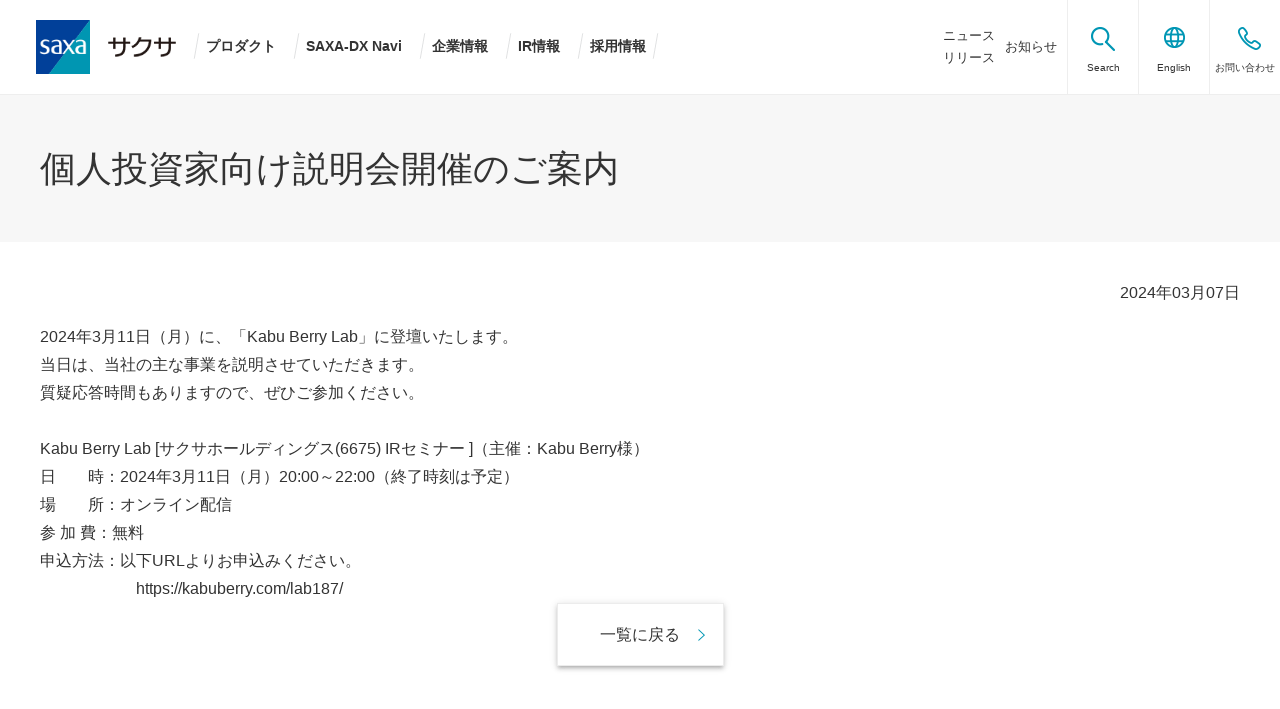

--- FILE ---
content_type: text/html
request_url: https://www.saxa.co.jp/news/information/detail/20240307_1299.html
body_size: 4001
content:
<!DOCTYPE HTML>
<html lang="ja">
<head prefix="og: http://ogp.me/ns# fb: http://ogp.me/ns/fb# article: http://ogp.me/ns/article#">
<meta charset="utf-8">
<meta http-equiv="X-UA-Compatible" content="IE=edge">
<title>個人投資家向け説明会開催のご案内 | お知らせ | サクサグループ</title>
<meta name="description" content="サクサグループのお知らせより、「個人投資家向け説明会開催のご案内」を掲載しています。">
<meta name="viewport" content="width=device-width">
<meta name="format-detection" content="telephone=no">
<meta property="og:type" content="article">
<meta property="og:title" content="個人投資家向け説明会開催のご案内 | お知らせ | サクサグループ">
<meta property="og:description" content="サクサグループのお知らせより、「個人投資家向け説明会開催のご案内」を掲載しています。">
<meta property="og:url" content="https://www.saxa.co.jp/news/information/detail/20240307_1299.html">
<meta property="og:image" content="https://www.saxa.co.jp/common_img/symbol/ogp.png">
<meta property="og:site_name" content="サクサグループ-saxa">
<meta property="og:locale" content="ja_JP">
<link rel="shortcut icon" href="/favicon.ico">
<link rel="apple-touch-icon-precomposed" href="/common_img/symbol/apple-touch-icon.png">
<link rel="stylesheet" href="/css/common.css">
<link rel="stylesheet" href="/css/custom/navigation.css">
<link rel="stylesheet" href="/css/parts.css">

<!-- Google Tag Manager -->
<script>(function(w,d,s,l,i){w[l]=w[l]||[];w[l].push({'gtm.start':
new Date().getTime(),event:'gtm.js'});var f=d.getElementsByTagName(s)[0],
j=d.createElement(s),dl=l!='dataLayer'?'&l='+l:'';j.async=true;j.src=
'https://www.googletagmanager.com/gtm.js?id='+i+dl;f.parentNode.insertBefore(j,f);
})(window,document,'script','dataLayer','GTM-MG3FT82');</script>
<!-- End Google Tag Manager -->
</head>
<body>
<!-- Google Tag Manager (noscript) -->
<noscript><iframe src="https://www.googletagmanager.com/ns.html?id=GTM-MG3FT82"
height="0" width="0" style="display:none;visibility:hidden"></iframe></noscript>
<!-- End Google Tag Manager (noscript) -->
<div class="allWrap">
	<div class="mainWrap">
		<header id="header" class="Header">
			<div id="headerBody" class="HeaderBody">
				<div class="header-identity">
					<h1 class="identity_logo"><a href="/"><img src="/common_img/com_logo01.png" alt="saxa" class="logo01"><img src="/common_img/com_logo02.png" alt="サクサ" class="logo02"></a></h1>
				</div>
				<div class="sp-menu"><a href="javascript:void(0);">メニュー</a></div>
				<nav id="gnav" class="Gnav js-gNav">
					<ul class="gnavList js-gNav_stage1">
						<li class="gnav-sett"><a href="/product/"><span>プロダクト</span></a>
							<div class="gnav-box gnav01">
								<div class="gnav-inner">
									<div class="gnav-title"><a href="/product/" class="link"><span>プロダクト<span class="pc-hidden"> トップ</span></span></a></div>
									<div class="menu-column">
										<ul class="menu-list01 link-list01">
											<li><a href="/product/business/" class="link"><span>ビジネスホン</span></a></li>
											<li><a href="/product/network/" class="link"><span>ネットワークアプライアンス</span></a></li>
										</ul>
										<ul class="menu-list01 link-list01">
											<li><a href="/product/prevention/" class="link"><span>防犯防災</span></a></li>
										</ul>
										<ul class="menu-list03 link-list02">
											<li><a href="/product/archives/" class="link"><span>販売終了製品</span></a></li>
											<li><a href="/product/terms/" class="link"><span>規約一覧</span></a></li>
											<li><a href="https://support.saxa.co.jp/" target="_blank" class="link link-blank"><span>販売店様向け<br class="sp-hidden">ダウンロード</span></a>
											</li>
											<li><a href="/product/download/" class="link"><span>アプリケーションダウンロード</span></a></li>
										</ul>
									</div>
									<p class="close-btn"><a href="javascript:void(0);"><img src="/common_img/head_ic05.png" alt="閉じる"></a></p>
								</div>
							</div>
						</li>
						<li><a href="/saxa-dx_navi/"><span>SAXA-DX Navi</span></a></li>
						<li class="gnav-sett"><a href="/about/">企業情報</a>
							<div class="gnav-box gnav02">
								<div class="gnav-inner">
									<div class="gnav-title"><a href="/about/" class="link"><span>企業情報<span class="pc-hidden"> トップ</span></span></a></div>
									<div class="menu-column">
										<ul class="menu-list01 link-list01">
											<li><a href="/about/message.html" class="link"><span>トップメッセージ</span></a></li>
											<li><a href="/about/vision.html" class="link"><span>目指す価値観</span></a></li>
										</ul>
										<ul class="menu-list02 link-list01">
											<li><a href="/about/about.html" class="link"><span>ブランドコンセプト</span></a></li>
											<li><a href="/about/profile/" class="link"><span>会社概要</span></a></li>
										</ul>
										<ul class="menu-list03 link-list01">
											<li><a href="/about/office.html" class="link"><span>事業所</span></a></li>
											<li><a href="/about/history.html" class="link"><span>沿革</span></a></li>
										</ul>
										<ul class="menu-list04 link-list01">
											<li><a href="/about/responsibility/" class="link"><span>サクサグループの方針と<br class="sp-hidden">取組み</span></a></li>
										</ul>
									</div>
									<p class="close-btn"><a href="javascript:void(0);"><img src="/common_img/head_ic05.png" alt="閉じる"></a></p>
								</div>
							</div>
						</li>
						<li class="gnav-sett"><a href="/ir/">IR情報</a>
							<div class="gnav-box gnav03">
								<div class="gnav-inner">
									<div class="gnav-title"><a href="/ir/" class="link"><span>IR情報<span class="pc-hidden"> トップ</span></span></a></div>
									<div class="menu-column">
										<ul class="menu-list01 link-list01">
											<li><a href="/ir/management/" class="link"><span>経営方針</span></a></li>
											<!-- <li><a href="/ir/individual.html" class="link"><span>個人投資家の皆さまへ</span></a></li> -->
											<li><a href="/ir/library/" class="link"><span>IR資料</span></a></li>
											<li><a href="/ir/finance/" class="link"><span>財務情報</span></a></li>
										</ul>
										<ul class="menu-list02 link-list01">
											<li><a href="/ir/stock/" class="link"><span>株主・株式情報</span></a></li>
											<li><a href="/ir/news/" class="link"><span>IRニュース</span></a></li>
											<li><a href="/ir/faq.html" class="link"><span>よくあるご質問</span></a></li>
										</ul>
										<ul class="menu-list03 link-list01">
											<li><a href="/ir/sitemap.html" class="link"><span>IRサイトマップ</span></a></li>
											<li><a href="/ir/inquiry_form/" class="link"><span>IRへのお問い合わせ</span></a></li>
											<li><a href="/hd/ir/thanks/ir-1_regist.html" target="_blank" class="link link-blank"><span>IRメール配信サービス</span></a></li>
										</ul>
										<ul class="menu-list04 link-list01">
											<li><a href="https://stocks.finance.yahoo.co.jp/stocks/detail/?code=6675.T" target="_blank" class="link link-blank"><span>株価情報<br>（Yahoo!ファイナンス）</span></a></li>
										</ul>
									</div>
									<p class="close-btn"><a href="javascript:void(0);"><img src="/common_img/head_ic05.png" alt="閉じる"></a></p>
								</div>
							</div>
						</li>
						<li><a href="/recruit/">採用情報</a></li>
					</ul>
				</nav>
				<aside id="headerUtility" class="HeaderUtility">
					<ul class="utilityList">
						<li><a href="/news/release/">ニュース<br class="sp-hidden">リリース</a></li>
						<li><a href="/news/information/">お知らせ</a></li>
						<li class="search"><a href="javascript:void(0);"><span>Search</span></a>
							<div class="search-inner">
								<form action="/search/">
									<input  id="q" type="text" name="q" value="" placeholder="キーワードから探す" class="search-input">
									<input type="submit" name="search-submit" class="search-submit">
								</form>
							</div>
						</li>
						<li class="english"><a href="/english/"><span>English</span></a></li>
						<li class="contact"><a href="/contact/"><span>お問い合わせ</span></a></li>
					</ul>
				</aside>
				<!--/HeaderBody-->
			</div>
			<!--/Header-->
		</header>
		<main class="Main" id="main">
			<article id="mainBody" class="MainBody">
				<div class="pageGuide">
					<nav class="breadcrumb container" aria-label="breadcrumb" data-parts="breadcrumb">
						<ol itemscope itemtype="http://schema.org/BreadcrumbList">
							<li class="breadcrumb__item home" itemprop="itemListElement" itemscope itemtype="http://schema.org/ListItem">
								<a href="/" class="link" itemprop="item"><span itemprop="name">トップ</span></a>
								<meta itemprop="position" content="1" />
							</li>
							<li class="breadcrumb__item" itemprop="itemListElement" itemscope itemtype="http://schema.org/ListItem">
								<a href="/news/information/" class="link" itemprop="item"><span itemprop="name">お知らせ</span></a>
								<meta itemprop="position" content="2" />
							</li>
							<li class="breadcrumb__item current" itemprop="itemListElement" itemscope itemtype="http://schema.org/ListItem" aria-current="page">
								<a href="/news/information/detail/20240307_1299.html" class="link" itemprop="item"><span itemprop="name">個人投資家向け説明会開催のご案内</span></a>
								<meta itemprop="position" content="3" />
							</li>
						</ol>
					</nav>
					<!--/pageGuide-->
				</div>

				<div class="pageHead">
					<div class="jumbotron jumbotron-fluid" data-parts="jumbotron">
						<div class="container">
							<div class="heading heading-lv1" data-parts="typography">
								<h1>
									<span class="heading__label">個人投資家向け説明会開催のご案内</span>
								</h1>
							</div>
							<!-- /container-->
						</div>
					</div>
					<!--/pageHead-->
				</div>
				<div class="pageContents ">
					<div class="mainContents">
						<div class="container">
							<p class="text-right" data-parts="typography">2024年03月07日</p>
							2024年3月11日（月）に、「Kabu Berry Lab」に登壇いたします。<br />当日は、当社の主な事業を説明させていただきます。<br />質疑応答時間もありますので、ぜひご参加ください。<br /><br />Kabu Berry Lab [サクサホールディングス(6675) IRセミナー ]（主催：Kabu Berry様）<br />日　　時：2024年3月11日（月）20:00～22:00（終了時刻は予定）<br />場　　所：オンライン配信<br />参 加 費：無料<br />申込方法：以下URLよりお申込みください。　　　<br />　<a href="https://kabuberry.com/lab187/">　　　　　https://kabuberry.com/lab187/</a>
							<p class="text-center" data-parts="typography">
								<a href="/news/information/" class="btn btn-outline-primary link" data-parts="buttons"><span class="btn__label">一覧に戻る</span></a>
							</p>
							<!-- /container-->
						</div>
						<!-- /mainContents-->
					</div>
					<!-- /pageContents-->
				</div>
				<!--/MainBody-->

			</article>
	<!-- /Main-->
		</main>
		<!-- /mainWrap-->
	</div>
	<aside id="assist" class="Assist">
	<!--/Assist -->
	</aside>
	<footer id="footer" class="Footer">
		<div id="footerBody" class="FooterBody">
			<div class="footerMenuList">
				<dl class="col-menu menu01">
					<dt><a href="/product/" class="link"><span>プロダクト</span></a></dt>
					<dd>
						<ul>
							<li><a href="/product/archives/" class="link"><span>販売終了製品</span></a></li>
							<li><a href="/product/terms/" class="link"><span>規約一覧</span></a></li>
							<li><a href="https://support.saxa.co.jp/" target="_blank" class="link link-blank"><span>販売店様向けダウンロード</span></a></li>
							<li><a href="/product/download/" class="link"><span>アプリケーションダウンロード</span></a></li>
						</ul>
					</dd>
				</dl>
				<dl class="col-menu menu04">
					<dt><a href="/saxa-dx_navi/" class="link"><span>SAXA-DX Navi</span></a></dt>
				</dl>
				<dl class="col-menu menu02">
					<dt><a href="/about/" class="link"><span>企業情報</span></a></dt>
					<dd>
						<ul>
							<li><a href="/about/message.html" class="link"><span>トップメッセージ</span></a></li>
							<li><a href="/about/vision.html" class="link"><span>目指す価値観</span></a></li>
                            <li><a href="/about/about.html" class="link"><span>ブランドコンセプト</span></a></li>
							<li><a href="/about/profile/" class="link"><span>会社概要</span></a></li>
						</ul>
						<ul>
							<li><a href="/about/office.html" class="link"><span>事業所</span></a></li>
							<li><a href="/about/history.html" class="link"><span>沿革</span></a></li>
							<li><a href="/about/responsibility/" class="link"><span>サクサグループの方針と取組み</span></a></li>
						</ul>
					</dd>
				</dl>
				<dl class="col-menu menu03">
					<dt><a href="/ir/" class="link"><span>IR情報</span></a></dt>
					<dd>
						<ul>
							<li><a href="/ir/management/" class="link"><span>経営方針</span></a></li>
							<li><a href="/ir/library/" class="link"><span>IR資料</span></a></li>
							<li><a href="/ir/finance/" class="link"><span>財務情報</span></a></li>
							<li><a href="/ir/stock/" class="link"><span>株主・株式情報</span></a></li>
							<li><a href="/ir/news/" class="link"><span>IRニュース</span></a></li>
							<li><a href="/ir/faq.html" class="link"><span>よくあるご質問</span></a></li>
						</ul>
						<ul>
							<li><a href="/ir/sitemap.html" class="link"><span>IRサイトマップ</span></a></li>
							<li><a href="/ir/inquiry_form/" class="link"><span>IRへのお問い合わせ</span></a></li>
							<li><a href="/hd/ir/thanks/ir-1_regist.html" target="_blank" class="link link-blank"><span>IRメール配信サービス</span></a></li>
							<li><a href="https://stocks.finance.yahoo.co.jp/stocks/detail/?code=6675.T" target="_blank" class="link link-blank"><span>株価情報<br>（Yahoo!ファイナンス）</span></a></li>
						</ul>
					</dd>
				</dl>
				<dl class="col-menu menu04">
					<dt><a href="/recruit/" class="link"><span>採用情報</span></a></dt>
					<dd>
						<ul>
							<li><a href="/news/release/" class="link"><span>ニュースリリース</span></a></li>
							<li><a href="/news/information/" class="link"><span>お知らせ</span></a></li>
							<li><a href="/news/important/" class="link"><span>重要なお知らせ</span></a></li>
							<li><a href="/contact/" class="link"><span>お問い合わせ</span></a></li>
						</ul>
					</dd>
				</dl>
			</div>
			<!--/FooterBody-->
		</div>
		<aside id="footerUtility" class="FooterUtility">
			<ul class="utilityList">
				<li><a href="/notice.html" class="link"><span>電子公告</span></a></li>
				<li><a href="/privacy.html" class="link"><span>個人情報保護方針</span></a></li>
				<li><a href="/isms.html" class="link"><span>サクサグループ情報セキュリティ基本方針</span></a></li>
				<li><a href="/policy.html" class="link"><span>サイトポリシー</span></a></li>
				<li><a href="/legal.html" class="link"><span>免責事項</span></a></li>
				<li><a href="/sitemap.html" class="link"><span>サイトマップ</span></a></li>
			</ul>
			<!--/FooterUtility-->
		</aside>
		<div class="footer-copyright">
			<small>Copyright&copy;SAXA, Inc. All Rights Reserved.</small>
		<!--/footer-copyright--></div>
		<div id="pagetop" class="Pagetop">
			<a href="#header">ページ上部へ</a>
			<!--/Pagetop-->
		</div>
		<!--/Footer-->
	</footer>
	<!--/allWrap-->
</div>
<script src="/js/lib/jquery.js"></script>
<script src="/js/common.js"></script>
<script src="/js/modules.js"></script>
<script src="/js/custom/navigation.js"></script>
<script src="/js/parts.js"></script>

</body>
</html>

--- FILE ---
content_type: text/html
request_url: https://www.saxa.co.jp/news/information/detail/20240307_1299.html
body_size: 4000
content:
<!DOCTYPE HTML>
<html lang="ja">
<head prefix="og: http://ogp.me/ns# fb: http://ogp.me/ns/fb# article: http://ogp.me/ns/article#">
<meta charset="utf-8">
<meta http-equiv="X-UA-Compatible" content="IE=edge">
<title>個人投資家向け説明会開催のご案内 | お知らせ | サクサグループ</title>
<meta name="description" content="サクサグループのお知らせより、「個人投資家向け説明会開催のご案内」を掲載しています。">
<meta name="viewport" content="width=device-width">
<meta name="format-detection" content="telephone=no">
<meta property="og:type" content="article">
<meta property="og:title" content="個人投資家向け説明会開催のご案内 | お知らせ | サクサグループ">
<meta property="og:description" content="サクサグループのお知らせより、「個人投資家向け説明会開催のご案内」を掲載しています。">
<meta property="og:url" content="https://www.saxa.co.jp/news/information/detail/20240307_1299.html">
<meta property="og:image" content="https://www.saxa.co.jp/common_img/symbol/ogp.png">
<meta property="og:site_name" content="サクサグループ-saxa">
<meta property="og:locale" content="ja_JP">
<link rel="shortcut icon" href="/favicon.ico">
<link rel="apple-touch-icon-precomposed" href="/common_img/symbol/apple-touch-icon.png">
<link rel="stylesheet" href="/css/common.css">
<link rel="stylesheet" href="/css/custom/navigation.css">
<link rel="stylesheet" href="/css/parts.css">

<!-- Google Tag Manager -->
<script>(function(w,d,s,l,i){w[l]=w[l]||[];w[l].push({'gtm.start':
new Date().getTime(),event:'gtm.js'});var f=d.getElementsByTagName(s)[0],
j=d.createElement(s),dl=l!='dataLayer'?'&l='+l:'';j.async=true;j.src=
'https://www.googletagmanager.com/gtm.js?id='+i+dl;f.parentNode.insertBefore(j,f);
})(window,document,'script','dataLayer','GTM-MG3FT82');</script>
<!-- End Google Tag Manager -->
</head>
<body>
<!-- Google Tag Manager (noscript) -->
<noscript><iframe src="https://www.googletagmanager.com/ns.html?id=GTM-MG3FT82"
height="0" width="0" style="display:none;visibility:hidden"></iframe></noscript>
<!-- End Google Tag Manager (noscript) -->
<div class="allWrap">
	<div class="mainWrap">
		<header id="header" class="Header">
			<div id="headerBody" class="HeaderBody">
				<div class="header-identity">
					<h1 class="identity_logo"><a href="/"><img src="/common_img/com_logo01.png" alt="saxa" class="logo01"><img src="/common_img/com_logo02.png" alt="サクサ" class="logo02"></a></h1>
				</div>
				<div class="sp-menu"><a href="javascript:void(0);">メニュー</a></div>
				<nav id="gnav" class="Gnav js-gNav">
					<ul class="gnavList js-gNav_stage1">
						<li class="gnav-sett"><a href="/product/"><span>プロダクト</span></a>
							<div class="gnav-box gnav01">
								<div class="gnav-inner">
									<div class="gnav-title"><a href="/product/" class="link"><span>プロダクト<span class="pc-hidden"> トップ</span></span></a></div>
									<div class="menu-column">
										<ul class="menu-list01 link-list01">
											<li><a href="/product/business/" class="link"><span>ビジネスホン</span></a></li>
											<li><a href="/product/network/" class="link"><span>ネットワークアプライアンス</span></a></li>
										</ul>
										<ul class="menu-list01 link-list01">
											<li><a href="/product/prevention/" class="link"><span>防犯防災</span></a></li>
										</ul>
										<ul class="menu-list03 link-list02">
											<li><a href="/product/archives/" class="link"><span>販売終了製品</span></a></li>
											<li><a href="/product/terms/" class="link"><span>規約一覧</span></a></li>
											<li><a href="https://support.saxa.co.jp/" target="_blank" class="link link-blank"><span>販売店様向け<br class="sp-hidden">ダウンロード</span></a>
											</li>
											<li><a href="/product/download/" class="link"><span>アプリケーションダウンロード</span></a></li>
										</ul>
									</div>
									<p class="close-btn"><a href="javascript:void(0);"><img src="/common_img/head_ic05.png" alt="閉じる"></a></p>
								</div>
							</div>
						</li>
						<li><a href="/saxa-dx_navi/"><span>SAXA-DX Navi</span></a></li>
						<li class="gnav-sett"><a href="/about/">企業情報</a>
							<div class="gnav-box gnav02">
								<div class="gnav-inner">
									<div class="gnav-title"><a href="/about/" class="link"><span>企業情報<span class="pc-hidden"> トップ</span></span></a></div>
									<div class="menu-column">
										<ul class="menu-list01 link-list01">
											<li><a href="/about/message.html" class="link"><span>トップメッセージ</span></a></li>
											<li><a href="/about/vision.html" class="link"><span>目指す価値観</span></a></li>
										</ul>
										<ul class="menu-list02 link-list01">
											<li><a href="/about/about.html" class="link"><span>ブランドコンセプト</span></a></li>
											<li><a href="/about/profile/" class="link"><span>会社概要</span></a></li>
										</ul>
										<ul class="menu-list03 link-list01">
											<li><a href="/about/office.html" class="link"><span>事業所</span></a></li>
											<li><a href="/about/history.html" class="link"><span>沿革</span></a></li>
										</ul>
										<ul class="menu-list04 link-list01">
											<li><a href="/about/responsibility/" class="link"><span>サクサグループの方針と<br class="sp-hidden">取組み</span></a></li>
										</ul>
									</div>
									<p class="close-btn"><a href="javascript:void(0);"><img src="/common_img/head_ic05.png" alt="閉じる"></a></p>
								</div>
							</div>
						</li>
						<li class="gnav-sett"><a href="/ir/">IR情報</a>
							<div class="gnav-box gnav03">
								<div class="gnav-inner">
									<div class="gnav-title"><a href="/ir/" class="link"><span>IR情報<span class="pc-hidden"> トップ</span></span></a></div>
									<div class="menu-column">
										<ul class="menu-list01 link-list01">
											<li><a href="/ir/management/" class="link"><span>経営方針</span></a></li>
											<!-- <li><a href="/ir/individual.html" class="link"><span>個人投資家の皆さまへ</span></a></li> -->
											<li><a href="/ir/library/" class="link"><span>IR資料</span></a></li>
											<li><a href="/ir/finance/" class="link"><span>財務情報</span></a></li>
										</ul>
										<ul class="menu-list02 link-list01">
											<li><a href="/ir/stock/" class="link"><span>株主・株式情報</span></a></li>
											<li><a href="/ir/news/" class="link"><span>IRニュース</span></a></li>
											<li><a href="/ir/faq.html" class="link"><span>よくあるご質問</span></a></li>
										</ul>
										<ul class="menu-list03 link-list01">
											<li><a href="/ir/sitemap.html" class="link"><span>IRサイトマップ</span></a></li>
											<li><a href="/ir/inquiry_form/" class="link"><span>IRへのお問い合わせ</span></a></li>
											<li><a href="/hd/ir/thanks/ir-1_regist.html" target="_blank" class="link link-blank"><span>IRメール配信サービス</span></a></li>
										</ul>
										<ul class="menu-list04 link-list01">
											<li><a href="https://stocks.finance.yahoo.co.jp/stocks/detail/?code=6675.T" target="_blank" class="link link-blank"><span>株価情報<br>（Yahoo!ファイナンス）</span></a></li>
										</ul>
									</div>
									<p class="close-btn"><a href="javascript:void(0);"><img src="/common_img/head_ic05.png" alt="閉じる"></a></p>
								</div>
							</div>
						</li>
						<li><a href="/recruit/">採用情報</a></li>
					</ul>
				</nav>
				<aside id="headerUtility" class="HeaderUtility">
					<ul class="utilityList">
						<li><a href="/news/release/">ニュース<br class="sp-hidden">リリース</a></li>
						<li><a href="/news/information/">お知らせ</a></li>
						<li class="search"><a href="javascript:void(0);"><span>Search</span></a>
							<div class="search-inner">
								<form action="/search/">
									<input  id="q" type="text" name="q" value="" placeholder="キーワードから探す" class="search-input">
									<input type="submit" name="search-submit" class="search-submit">
								</form>
							</div>
						</li>
						<li class="english"><a href="/english/"><span>English</span></a></li>
						<li class="contact"><a href="/contact/"><span>お問い合わせ</span></a></li>
					</ul>
				</aside>
				<!--/HeaderBody-->
			</div>
			<!--/Header-->
		</header>
		<main class="Main" id="main">
			<article id="mainBody" class="MainBody">
				<div class="pageGuide">
					<nav class="breadcrumb container" aria-label="breadcrumb" data-parts="breadcrumb">
						<ol itemscope itemtype="http://schema.org/BreadcrumbList">
							<li class="breadcrumb__item home" itemprop="itemListElement" itemscope itemtype="http://schema.org/ListItem">
								<a href="/" class="link" itemprop="item"><span itemprop="name">トップ</span></a>
								<meta itemprop="position" content="1" />
							</li>
							<li class="breadcrumb__item" itemprop="itemListElement" itemscope itemtype="http://schema.org/ListItem">
								<a href="/news/information/" class="link" itemprop="item"><span itemprop="name">お知らせ</span></a>
								<meta itemprop="position" content="2" />
							</li>
							<li class="breadcrumb__item current" itemprop="itemListElement" itemscope itemtype="http://schema.org/ListItem" aria-current="page">
								<a href="/news/information/detail/20240307_1299.html" class="link" itemprop="item"><span itemprop="name">個人投資家向け説明会開催のご案内</span></a>
								<meta itemprop="position" content="3" />
							</li>
						</ol>
					</nav>
					<!--/pageGuide-->
				</div>

				<div class="pageHead">
					<div class="jumbotron jumbotron-fluid" data-parts="jumbotron">
						<div class="container">
							<div class="heading heading-lv1" data-parts="typography">
								<h1>
									<span class="heading__label">個人投資家向け説明会開催のご案内</span>
								</h1>
							</div>
							<!-- /container-->
						</div>
					</div>
					<!--/pageHead-->
				</div>
				<div class="pageContents ">
					<div class="mainContents">
						<div class="container">
							<p class="text-right" data-parts="typography">2024年03月07日</p>
							2024年3月11日（月）に、「Kabu Berry Lab」に登壇いたします。<br />当日は、当社の主な事業を説明させていただきます。<br />質疑応答時間もありますので、ぜひご参加ください。<br /><br />Kabu Berry Lab [サクサホールディングス(6675) IRセミナー ]（主催：Kabu Berry様）<br />日　　時：2024年3月11日（月）20:00～22:00（終了時刻は予定）<br />場　　所：オンライン配信<br />参 加 費：無料<br />申込方法：以下URLよりお申込みください。　　　<br />　<a href="https://kabuberry.com/lab187/">　　　　　https://kabuberry.com/lab187/</a>
							<p class="text-center" data-parts="typography">
								<a href="/news/information/" class="btn btn-outline-primary link" data-parts="buttons"><span class="btn__label">一覧に戻る</span></a>
							</p>
							<!-- /container-->
						</div>
						<!-- /mainContents-->
					</div>
					<!-- /pageContents-->
				</div>
				<!--/MainBody-->

			</article>
	<!-- /Main-->
		</main>
		<!-- /mainWrap-->
	</div>
	<aside id="assist" class="Assist">
	<!--/Assist -->
	</aside>
	<footer id="footer" class="Footer">
		<div id="footerBody" class="FooterBody">
			<div class="footerMenuList">
				<dl class="col-menu menu01">
					<dt><a href="/product/" class="link"><span>プロダクト</span></a></dt>
					<dd>
						<ul>
							<li><a href="/product/archives/" class="link"><span>販売終了製品</span></a></li>
							<li><a href="/product/terms/" class="link"><span>規約一覧</span></a></li>
							<li><a href="https://support.saxa.co.jp/" target="_blank" class="link link-blank"><span>販売店様向けダウンロード</span></a></li>
							<li><a href="/product/download/" class="link"><span>アプリケーションダウンロード</span></a></li>
						</ul>
					</dd>
				</dl>
				<dl class="col-menu menu04">
					<dt><a href="/saxa-dx_navi/" class="link"><span>SAXA-DX Navi</span></a></dt>
				</dl>
				<dl class="col-menu menu02">
					<dt><a href="/about/" class="link"><span>企業情報</span></a></dt>
					<dd>
						<ul>
							<li><a href="/about/message.html" class="link"><span>トップメッセージ</span></a></li>
							<li><a href="/about/vision.html" class="link"><span>目指す価値観</span></a></li>
                            <li><a href="/about/about.html" class="link"><span>ブランドコンセプト</span></a></li>
							<li><a href="/about/profile/" class="link"><span>会社概要</span></a></li>
						</ul>
						<ul>
							<li><a href="/about/office.html" class="link"><span>事業所</span></a></li>
							<li><a href="/about/history.html" class="link"><span>沿革</span></a></li>
							<li><a href="/about/responsibility/" class="link"><span>サクサグループの方針と取組み</span></a></li>
						</ul>
					</dd>
				</dl>
				<dl class="col-menu menu03">
					<dt><a href="/ir/" class="link"><span>IR情報</span></a></dt>
					<dd>
						<ul>
							<li><a href="/ir/management/" class="link"><span>経営方針</span></a></li>
							<li><a href="/ir/library/" class="link"><span>IR資料</span></a></li>
							<li><a href="/ir/finance/" class="link"><span>財務情報</span></a></li>
							<li><a href="/ir/stock/" class="link"><span>株主・株式情報</span></a></li>
							<li><a href="/ir/news/" class="link"><span>IRニュース</span></a></li>
							<li><a href="/ir/faq.html" class="link"><span>よくあるご質問</span></a></li>
						</ul>
						<ul>
							<li><a href="/ir/sitemap.html" class="link"><span>IRサイトマップ</span></a></li>
							<li><a href="/ir/inquiry_form/" class="link"><span>IRへのお問い合わせ</span></a></li>
							<li><a href="/hd/ir/thanks/ir-1_regist.html" target="_blank" class="link link-blank"><span>IRメール配信サービス</span></a></li>
							<li><a href="https://stocks.finance.yahoo.co.jp/stocks/detail/?code=6675.T" target="_blank" class="link link-blank"><span>株価情報<br>（Yahoo!ファイナンス）</span></a></li>
						</ul>
					</dd>
				</dl>
				<dl class="col-menu menu04">
					<dt><a href="/recruit/" class="link"><span>採用情報</span></a></dt>
					<dd>
						<ul>
							<li><a href="/news/release/" class="link"><span>ニュースリリース</span></a></li>
							<li><a href="/news/information/" class="link"><span>お知らせ</span></a></li>
							<li><a href="/news/important/" class="link"><span>重要なお知らせ</span></a></li>
							<li><a href="/contact/" class="link"><span>お問い合わせ</span></a></li>
						</ul>
					</dd>
				</dl>
			</div>
			<!--/FooterBody-->
		</div>
		<aside id="footerUtility" class="FooterUtility">
			<ul class="utilityList">
				<li><a href="/notice.html" class="link"><span>電子公告</span></a></li>
				<li><a href="/privacy.html" class="link"><span>個人情報保護方針</span></a></li>
				<li><a href="/isms.html" class="link"><span>サクサグループ情報セキュリティ基本方針</span></a></li>
				<li><a href="/policy.html" class="link"><span>サイトポリシー</span></a></li>
				<li><a href="/legal.html" class="link"><span>免責事項</span></a></li>
				<li><a href="/sitemap.html" class="link"><span>サイトマップ</span></a></li>
			</ul>
			<!--/FooterUtility-->
		</aside>
		<div class="footer-copyright">
			<small>Copyright&copy;SAXA, Inc. All Rights Reserved.</small>
		<!--/footer-copyright--></div>
		<div id="pagetop" class="Pagetop">
			<a href="#header">ページ上部へ</a>
			<!--/Pagetop-->
		</div>
		<!--/Footer-->
	</footer>
	<!--/allWrap-->
</div>
<script src="/js/lib/jquery.js"></script>
<script src="/js/common.js"></script>
<script src="/js/modules.js"></script>
<script src="/js/custom/navigation.js"></script>
<script src="/js/parts.js"></script>

</body>
</html>

--- FILE ---
content_type: text/css
request_url: https://www.saxa.co.jp/css/common.css
body_size: 72435
content:
@charset "UTF-8";
/*!
 * Bootstrap v4.3.1 (https://getbootstrap.com/)
 * Copyright 2011-2019 The Bootstrap Authors
 * Copyright 2011-2019 Twitter, Inc.
 * Licensed under MIT (https://github.com/twbs/bootstrap/blob/master/LICENSE)
 */:root{--blue:#007bff;--indigo:#6610f2;--purple:#6f42c1;--pink:#e83e8c;--red:#dc3545;--orange:#fd7e14;--yellow:#ffc107;--green:#28a745;--teal:#20c997;--cyan:#17a2b8;--white:#fff;--gray:#6c757d;--gray-dark:#343a40;--primary:#0096b4;--secondary:#374051;--success:#7caa2d;--info:#17a2b8;--warning:#ffb236;--danger:#f62a00;--light:#fff;--dark:#666;--accent:#d00;--neutral:#f7f7f7;--muted:#424242;--link:#014099;--breakpoint-xs:0;--breakpoint-sm:768px;--breakpoint-md:768px;--breakpoint-lg:1280px;--breakpoint-xl:1280px;--font-family-sans-serif:-apple-system,BlinkMacSystemFont,"Segoe UI",Roboto,"Helvetica Neue",Arial,"Noto Sans",sans-serif,"Apple Color Emoji","Segoe UI Emoji","Segoe UI Symbol","Noto Color Emoji";--font-family-monospace:SFMono-Regular,Menlo,Monaco,Consolas,"Liberation Mono","Courier New",monospace}html{-webkit-text-size-adjust:100%;-webkit-tap-highlight-color:rgba(0,0,0,0);font-family:sans-serif;line-height:1.15}[tabindex="-1"]:focus{outline:0!important}hr{box-sizing:content-box;height:0;overflow:visible}p{margin-top:0}abbr[data-original-title],abbr[title]{-webkit-text-decoration:underline dotted;-webkit-text-decoration-skip-ink:none;border-bottom:0;text-decoration:underline;text-decoration:underline dotted;text-decoration-skip-ink:none;cursor:help}address{font-style:normal;line-height:inherit}address,dl,ol,ul{margin-bottom:1rem}dl,ol,ul{margin-top:0}dd{margin-bottom:.5rem}a:hover{color:#014099;text-decoration:none}a:not([href]):not([tabindex]),a:not([href]):not([tabindex]):focus,a:not([href]):not([tabindex]):hover{color:inherit}code,kbd,pre,samp{font-family:SFMono-Regular,Menlo,Monaco,Consolas,Liberation Mono,Courier New,monospace;font-size:1em}pre{margin-bottom:1rem}figure{margin:0 0 1rem}img{border-style:none}img,svg{vertical-align:middle}svg{overflow:hidden}table{border-collapse:collapse}caption{padding-bottom:.75rem}select{word-wrap:normal}[type=button],[type=reset],[type=submit],button{-webkit-appearance:button}[type=button]:not(:disabled),[type=reset]:not(:disabled),[type=submit]:not(:disabled),button:not(:disabled){cursor:pointer}[type=search]::-webkit-search-decoration{-webkit-appearance:none}.h1,.h2,.h3,.h4,.h5,.h6,h1,h2,h3,h4,h5,h6{margin-bottom:.5rem;font-family:游ゴシック体,YuGothic,游ゴシック Medium,Yu Gothic Medium,Meiryo,メイリオ,Hiragino Kaku Gothic Pro,ヒラギノ角ゴ Pro W3,Osaka,MS PGothic,arial,helvetica,sans-serif;font-weight:400;line-height:1.333}.h1,h1{font-size:2.25rem}.h2,.h3,h2,h3{font-size:1.875rem}.h4,h4{font-size:1.625rem}.h5,h5{font-size:1.375rem}.h6,h6{font-size:1.125rem}.display-1{font-size:6rem}.display-1,.display-2{font-weight:300;line-height:1.333}.display-2{font-size:5.5rem}.display-3{font-size:4.5rem}.display-3,.display-4{font-weight:300;line-height:1.333}.display-4{font-size:3.5rem}hr{margin-top:1rem;margin-bottom:1rem;border:0;border-top:1px solid rgba(0,0,0,.1)}.mark,mark{padding:.2em;background-color:#fcf8e3}.list-inline,.list-unstyled{padding-left:0;list-style:none}.list-inline-item{display:inline-block}.list-inline-item:not(:last-child){margin-right:.5rem}.initialism{font-size:90%;text-transform:uppercase}.blockquote{margin-bottom:1rem;font-size:1.25rem}.blockquote-footer{display:block;color:#6c757d;font-size:80%}.blockquote-footer:before{content:"\2014\00A0"}.img-fluid,.img-thumbnail{max-width:100%;height:auto}.img-thumbnail{padding:.25rem;border:1px solid #dee2e6;border-radius:0;background-color:#fff}.figure{display:inline-block}.figure-img{margin-bottom:.5rem;line-height:1}.figure-caption{color:#6c757d;font-size:87.5%}code{color:#e83e8c;font-size:87.5%;word-break:break-word}a>code{color:inherit}kbd{padding:.2rem .4rem;border-radius:.2rem;background-color:#212529;color:#fff;font-size:87.5%}kbd kbd{padding:0;font-size:100%;font-weight:700}pre{display:block;color:#212529;font-size:87.5%}pre code{color:inherit;font-size:inherit;word-break:normal}.pre-scrollable{max-height:340px;overflow-y:scroll}.container,.container-fluid{width:100%;margin-right:auto;margin-left:auto;padding-right:1.125rem;padding-left:1.125rem}.row{display:flex;flex-wrap:wrap;margin-right:-1.125rem;margin-left:-1.125rem}.no-gutters{margin-right:0;margin-left:0}.no-gutters>.col,.no-gutters>[class*=col-]{padding-right:0;padding-left:0}.col,.col-1,.col-2,.col-3,.col-4,.col-5,.col-6,.col-7,.col-8,.col-9,.col-10,.col-11,.col-12,.col-auto,.col-lg,.col-lg-1,.col-lg-2,.col-lg-3,.col-lg-4,.col-lg-5,.col-lg-6,.col-lg-7,.col-lg-8,.col-lg-9,.col-lg-10,.col-lg-11,.col-lg-12,.col-lg-auto,.col-md,.col-md-1,.col-md-2,.col-md-3,.col-md-4,.col-md-5,.col-md-6,.col-md-7,.col-md-8,.col-md-9,.col-md-10,.col-md-11,.col-md-12,.col-md-auto,.col-sm,.col-sm-1,.col-sm-2,.col-sm-3,.col-sm-4,.col-sm-5,.col-sm-6,.col-sm-7,.col-sm-8,.col-sm-9,.col-sm-10,.col-sm-11,.col-sm-12,.col-sm-auto,.col-xl,.col-xl-1,.col-xl-2,.col-xl-3,.col-xl-4,.col-xl-5,.col-xl-6,.col-xl-7,.col-xl-8,.col-xl-9,.col-xl-10,.col-xl-11,.col-xl-12,.col-xl-auto{position:relative;width:100%;padding-right:1.125rem;padding-left:1.125rem}.col{flex-basis:0;flex-grow:1;max-width:100%}.col-auto{flex:0 0 auto;width:auto;max-width:100%}.col-1{flex:0 0 8.33333%;max-width:8.33333%}.col-2{flex:0 0 16.66667%;max-width:16.66667%}.col-3{flex:0 0 25%;max-width:25%}.col-4{flex:0 0 33.33333%;max-width:33.33333%}.col-5{flex:0 0 41.66667%;max-width:41.66667%}.col-6{flex:0 0 50%;max-width:50%}.col-7{flex:0 0 58.33333%;max-width:58.33333%}.col-8{flex:0 0 66.66667%;max-width:66.66667%}.col-9{flex:0 0 75%;max-width:75%}.col-10{flex:0 0 83.33333%;max-width:83.33333%}.col-11{flex:0 0 91.66667%;max-width:91.66667%}.col-12{flex:0 0 100%;max-width:100%}.order-first{order:-1}.order-last{order:13}.order-0{order:0}.order-1{order:1}.order-2{order:2}.order-3{order:3}.order-4{order:4}.order-5{order:5}.order-6{order:6}.order-7{order:7}.order-8{order:8}.order-9{order:9}.order-10{order:10}.order-11{order:11}.order-12{order:12}.offset-1{margin-left:8.33333%}.offset-2{margin-left:16.66667%}.offset-3{margin-left:25%}.offset-4{margin-left:33.33333%}.offset-5{margin-left:41.66667%}.offset-6{margin-left:50%}.offset-7{margin-left:58.33333%}.offset-8{margin-left:66.66667%}.offset-9{margin-left:75%}.offset-10{margin-left:83.33333%}.offset-11{margin-left:91.66667%}.table{width:100%;margin-bottom:1rem;color:#333}.table td,.table th{padding:.75rem;border-top:1px solid #ddd;vertical-align:top}.table thead th{border-bottom:2px solid #ddd;vertical-align:bottom}.table tbody+tbody{border-top:2px solid #ddd}.table-sm td,.table-sm th{padding:.3rem}.table-bordered,.table-bordered td,.table-bordered th{border:1px solid #ddd}.table-bordered thead td,.table-bordered thead th{border-bottom-width:2px}.table-borderless tbody+tbody,.table-borderless td,.table-borderless th,.table-borderless thead th{border:0}.table-striped tbody tr:nth-of-type(odd){background-color:rgba(0,0,0,.05)}.table-hover tbody tr:hover{background-color:rgba(0,0,0,.075);color:#333}.table-primary,.table-primary>td,.table-primary>th{background-color:#b8e2ea}.table-primary tbody+tbody,.table-primary td,.table-primary th,.table-primary thead th{border-color:#7ac8d8}.table-hover .table-primary:hover,.table-hover .table-primary:hover>td,.table-hover .table-primary:hover>th{background-color:#a4dae4}.table-secondary,.table-secondary>td,.table-secondary>th{background-color:#c7cace}.table-secondary tbody+tbody,.table-secondary td,.table-secondary th,.table-secondary thead th{border-color:#979ca5}.table-hover .table-secondary:hover,.table-hover .table-secondary:hover>td,.table-hover .table-secondary:hover>th{background-color:#b9bdc2}.table-success,.table-success>td,.table-success>th{background-color:#dae7c4}.table-success tbody+tbody,.table-success td,.table-success th,.table-success thead th{border-color:#bbd392}.table-hover .table-success:hover,.table-hover .table-success:hover>td,.table-hover .table-success:hover>th{background-color:#cfe0b2}.table-info,.table-info>td,.table-info>th{background-color:#bee5eb}.table-info tbody+tbody,.table-info td,.table-info th,.table-info thead th{border-color:#86cfda}.table-hover .table-info:hover,.table-hover .table-info:hover>td,.table-hover .table-info:hover>th{background-color:#abdde5}.table-warning,.table-warning>td,.table-warning>th{background-color:#ffe9c7}.table-warning tbody+tbody,.table-warning td,.table-warning th,.table-warning thead th{border-color:#ffd796}.table-hover .table-warning:hover,.table-hover .table-warning:hover>td,.table-hover .table-warning:hover>th{background-color:#ffdfae}.table-danger,.table-danger>td,.table-danger>th{background-color:#fcc3b8}.table-danger tbody+tbody,.table-danger td,.table-danger th,.table-danger thead th{border-color:#fa907a}.table-hover .table-danger:hover,.table-hover .table-danger:hover>td,.table-hover .table-danger:hover>th{background-color:#fbaea0}.table-light,.table-light>td,.table-light>th{background-color:#fff}.table-light tbody+tbody,.table-light td,.table-light th,.table-light thead th{border-color:#fff}.table-hover .table-light:hover,.table-hover .table-light:hover>td,.table-hover .table-light:hover>th{background-color:#f2f2f2}.table-dark,.table-dark>td,.table-dark>th{background-color:#d4d4d4}.table-dark tbody+tbody,.table-dark td,.table-dark th,.table-dark thead th{border-color:#afafaf}.table-hover .table-dark:hover,.table-hover .table-dark:hover>td,.table-hover .table-dark:hover>th{background-color:#c7c7c7}.table-accent,.table-accent>td,.table-accent>th{background-color:#f5b8b8}.table-accent tbody+tbody,.table-accent td,.table-accent th,.table-accent thead th{border-color:#ed7a7a}.table-hover .table-accent:hover,.table-hover .table-accent:hover>td,.table-hover .table-accent:hover>th{background-color:#f2a2a2}.table-neutral,.table-neutral>td,.table-neutral>th{background-color:#fdfdfd}.table-neutral tbody+tbody,.table-neutral td,.table-neutral th,.table-neutral thead th{border-color:#fbfbfb}.table-hover .table-neutral:hover,.table-hover .table-neutral:hover>td,.table-hover .table-neutral:hover>th{background-color:#f0f0f0}.table-muted,.table-muted>td,.table-muted>th{background-color:#cacaca}.table-muted tbody+tbody,.table-muted td,.table-muted th,.table-muted thead th{border-color:#9d9d9d}.table-hover .table-muted:hover,.table-hover .table-muted:hover>td,.table-hover .table-muted:hover>th{background-color:#bdbdbd}.table-link,.table-link>td,.table-link>th{background-color:#b8cae2}.table-link tbody+tbody,.table-link td,.table-link th,.table-link thead th{border-color:#7b9cca}.table-hover .table-link:hover,.table-hover .table-link:hover>td,.table-hover .table-link:hover>th{background-color:#a6bcdb}.table-active,.table-active>td,.table-active>th,.table-hover .table-active:hover,.table-hover .table-active:hover>td,.table-hover .table-active:hover>th{background-color:rgba(0,0,0,.075)}.table .thead-dark th{border-color:#454d55;background-color:#343a40;color:#fff}.table .thead-light th{border-color:#ddd;background-color:#e9ecef;color:#495057}.table-dark{background-color:#343a40;color:#fff}.table-dark td,.table-dark th,.table-dark thead th{border-color:#454d55}.table-dark.table-bordered{border:0}.table-dark.table-striped tbody tr:nth-of-type(odd){background-color:hsla(0,0%,100%,.05)}.table-dark.table-hover tbody tr:hover{background-color:hsla(0,0%,100%,.075);color:#fff}.table-responsive{-webkit-overflow-scrolling:touch;display:block;width:100%;overflow-x:auto}.table-responsive>.table-bordered{border:0}.form-control{display:block;width:100%;height:calc(1.75em + .75rem + 2px);padding:.375rem .75rem;border:1px solid #ced4da;border-radius:0;background-clip:padding-box;background-color:#fff;color:#495057;font-size:1rem;font-weight:400;line-height:1.75;transition:border-color .15s ease-in-out,box-shadow .15s ease-in-out}.form-control::-ms-expand{border:0;background-color:transparent}.form-control:focus{border-color:#35ddff;outline:0;background-color:#fff;box-shadow:0 0 0 .2rem rgba(0,150,180,.25);color:#495057}.form-control::-webkit-input-placeholder{color:#6c757d;opacity:1}.form-control::-moz-placeholder{color:#6c757d;opacity:1}.form-control:-ms-input-placeholder{color:#6c757d;opacity:1}.form-control::-ms-input-placeholder{color:#6c757d;opacity:1}.form-control::placeholder{color:#6c757d;opacity:1}.form-control:disabled,.form-control[readonly]{background-color:#e9ecef;opacity:1}select.form-control:focus::-ms-value{background-color:#fff;color:#495057}.form-control-file,.form-control-range{display:block;width:100%}.col-form-label{margin-bottom:0;padding-top:calc(.375rem + 1px);padding-bottom:calc(.375rem + 1px);font-size:inherit;line-height:1.75}.col-form-label-lg{padding-top:calc(.5rem + 1px);padding-bottom:calc(.5rem + 1px);font-size:1.25rem;line-height:1.5}.col-form-label-sm{padding-top:calc(.25rem + 1px);padding-bottom:calc(.25rem + 1px);font-size:.875rem;line-height:1.5}.form-control-plaintext{display:block;width:100%;margin-bottom:0;padding-top:.375rem;padding-bottom:.375rem;border:solid transparent;border-width:1px 0;background-color:transparent;color:#333;line-height:1.75}.form-control-plaintext.form-control-lg,.form-control-plaintext.form-control-sm{padding-right:0;padding-left:0}.form-control-sm{height:calc(1.5em + .5rem + 2px);padding:.25rem .5rem;border-radius:.2rem;font-size:.875rem;line-height:1.5}.form-control-lg{height:calc(1.5em + 1rem + 2px);padding:.5rem 1rem;border-radius:.3rem;font-size:1.25rem;line-height:1.5}select.form-control[multiple],select.form-control[size],textarea.form-control{height:auto}.form-group{margin-bottom:1rem}.form-text{display:block;margin-top:.25rem}.form-row{display:flex;flex-wrap:wrap;margin-right:-5px;margin-left:-5px}.form-row>.col,.form-row>[class*=col-]{padding-right:5px;padding-left:5px}.form-check{display:block;position:relative;padding-left:1.25rem}.form-check-input{position:absolute;margin-top:.3rem;margin-left:-1.25rem}.form-check-input:disabled~.form-check-label{color:theme-color("muted")}.form-check-label{margin-bottom:0}.form-check-inline{display:inline-flex;align-items:center;margin-right:.75rem;padding-left:0}.form-check-inline .form-check-input{position:static;margin-top:0;margin-right:.3125rem;margin-left:0}.valid-feedback{display:none;width:100%;margin-top:.25rem;color:#7caa2d;font-size:80%}.valid-tooltip{display:none;z-index:5;position:absolute;top:100%;max-width:100%;margin-top:.1rem;padding:.25rem .5rem;border-radius:0;background-color:rgba(124,170,45,.9);color:#fff;font-size:.875rem;line-height:1.75}.form-control.is-valid,.was-validated .form-control:valid{padding-right:calc(1.75em + .75rem);border-color:#7caa2d;background-image:url("data:image/svg+xml;charset=utf-8,%3Csvg xmlns='http://www.w3.org/2000/svg' viewBox='0 0 8 8'%3E%3Cpath fill='%237caa2d' d='M2.3 6.73L.6 4.53c-.4-1.04.46-1.4 1.1-.8l1.1 1.4 3.4-3.8c.6-.63 1.6-.27 1.2.7l-4 4.6c-.43.5-.8.4-1.1.1z'/%3E%3C/svg%3E");background-position:100% calc(.4375em + .1875rem);background-repeat:no-repeat;background-size:calc(.875em + .375rem) calc(.875em + .375rem)}.form-control.is-valid:focus,.was-validated .form-control:valid:focus{border-color:#7caa2d;box-shadow:0 0 0 .2rem rgba(124,170,45,.25)}.form-control.is-valid~.valid-feedback,.form-control.is-valid~.valid-tooltip,.was-validated .form-control:valid~.valid-feedback,.was-validated .form-control:valid~.valid-tooltip{display:block}.was-validated textarea.form-control:valid,textarea.form-control.is-valid{padding-right:calc(1.75em + .75rem);background-position:top calc(.4375em + .1875rem) right calc(.4375em + .1875rem)}.custom-select.is-valid,.was-validated .custom-select:valid{padding-right:calc(.75em + 2.3125rem);border-color:#7caa2d;background:url("data:image/svg+xml;charset=utf-8,%3Csvg xmlns='http://www.w3.org/2000/svg' viewBox='0 0 4 5'%3E%3Cpath fill='%23343a40' d='M2 0L0 2h4zm0 5L0 3h4z'/%3E%3C/svg%3E") no-repeat right .75rem center/8px 10px,url("data:image/svg+xml;charset=utf-8,%3Csvg xmlns='http://www.w3.org/2000/svg' viewBox='0 0 8 8'%3E%3Cpath fill='%237caa2d' d='M2.3 6.73L.6 4.53c-.4-1.04.46-1.4 1.1-.8l1.1 1.4 3.4-3.8c.6-.63 1.6-.27 1.2.7l-4 4.6c-.43.5-.8.4-1.1.1z'/%3E%3C/svg%3E") #fff no-repeat center right 1.75rem/calc(.875em + .375rem) calc(.875em + .375rem)}.custom-select.is-valid:focus,.was-validated .custom-select:valid:focus{border-color:#7caa2d;box-shadow:0 0 0 .2rem rgba(124,170,45,.25)}.custom-select.is-valid~.valid-feedback,.custom-select.is-valid~.valid-tooltip,.form-control-file.is-valid~.valid-feedback,.form-control-file.is-valid~.valid-tooltip,.was-validated .custom-select:valid~.valid-feedback,.was-validated .custom-select:valid~.valid-tooltip,.was-validated .form-control-file:valid~.valid-feedback,.was-validated .form-control-file:valid~.valid-tooltip{display:block}.form-check-input.is-valid~.form-check-label,.was-validated .form-check-input:valid~.form-check-label{color:#7caa2d}.form-check-input.is-valid~.valid-feedback,.form-check-input.is-valid~.valid-tooltip,.was-validated .form-check-input:valid~.valid-feedback,.was-validated .form-check-input:valid~.valid-tooltip{display:block}.custom-control-input.is-valid~.custom-control-label,.was-validated .custom-control-input:valid~.custom-control-label{color:#7caa2d}.custom-control-input.is-valid~.custom-control-label:before,.was-validated .custom-control-input:valid~.custom-control-label:before{border-color:#7caa2d}.custom-control-input.is-valid~.valid-feedback,.custom-control-input.is-valid~.valid-tooltip,.was-validated .custom-control-input:valid~.valid-feedback,.was-validated .custom-control-input:valid~.valid-tooltip{display:block}.custom-control-input.is-valid:checked~.custom-control-label:before,.was-validated .custom-control-input:valid:checked~.custom-control-label:before{border-color:#98cc3e;background-color:#98cc3e}.custom-control-input.is-valid:focus~.custom-control-label:before,.was-validated .custom-control-input:valid:focus~.custom-control-label:before{box-shadow:0 0 0 .2rem rgba(124,170,45,.25)}.custom-control-input.is-valid:focus:not(:checked)~.custom-control-label:before,.custom-file-input.is-valid~.custom-file-label,.was-validated .custom-control-input:valid:focus:not(:checked)~.custom-control-label:before,.was-validated .custom-file-input:valid~.custom-file-label{border-color:#7caa2d}.custom-file-input.is-valid~.valid-feedback,.custom-file-input.is-valid~.valid-tooltip,.was-validated .custom-file-input:valid~.valid-feedback,.was-validated .custom-file-input:valid~.valid-tooltip{display:block}.custom-file-input.is-valid:focus~.custom-file-label,.was-validated .custom-file-input:valid:focus~.custom-file-label{border-color:#7caa2d;box-shadow:0 0 0 .2rem rgba(124,170,45,.25)}.invalid-feedback{display:none;width:100%;margin-top:.25rem;color:#f62a00;font-size:80%}.invalid-tooltip{display:none;z-index:5;position:absolute;top:100%;max-width:100%;margin-top:.1rem;padding:.25rem .5rem;border-radius:0;background-color:rgba(246,42,0,.9);color:#fff;font-size:.875rem;line-height:1.75}.form-control.is-invalid,.was-validated .form-control:invalid{padding-right:calc(1.75em + .75rem);border-color:#f62a00;background-image:url("data:image/svg+xml;charset=utf-8,%3Csvg xmlns='http://www.w3.org/2000/svg' fill='%23f62a00' viewBox='-2 -2 7 7'%3E%3Cpath stroke='%23f62a00' d='M0 0l3 3m0-3L0 3'/%3E%3Ccircle r='.5'/%3E%3Ccircle cx='3' r='.5'/%3E%3Ccircle cy='3' r='.5'/%3E%3Ccircle cx='3' cy='3' r='.5'/%3E%3C/svg%3E");background-position:100% calc(.4375em + .1875rem);background-repeat:no-repeat;background-size:calc(.875em + .375rem) calc(.875em + .375rem)}.form-control.is-invalid:focus,.was-validated .form-control:invalid:focus{border-color:#f62a00;box-shadow:0 0 0 .2rem rgba(246,42,0,.25)}.form-control.is-invalid~.invalid-feedback,.form-control.is-invalid~.invalid-tooltip,.was-validated .form-control:invalid~.invalid-feedback,.was-validated .form-control:invalid~.invalid-tooltip{display:block}.was-validated textarea.form-control:invalid,textarea.form-control.is-invalid{padding-right:calc(1.75em + .75rem);background-position:top calc(.4375em + .1875rem) right calc(.4375em + .1875rem)}.custom-select.is-invalid,.was-validated .custom-select:invalid{padding-right:calc(.75em + 2.3125rem);border-color:#f62a00;background:url("data:image/svg+xml;charset=utf-8,%3Csvg xmlns='http://www.w3.org/2000/svg' viewBox='0 0 4 5'%3E%3Cpath fill='%23343a40' d='M2 0L0 2h4zm0 5L0 3h4z'/%3E%3C/svg%3E") no-repeat right .75rem center/8px 10px,url("data:image/svg+xml;charset=utf-8,%3Csvg xmlns='http://www.w3.org/2000/svg' fill='%23f62a00' viewBox='-2 -2 7 7'%3E%3Cpath stroke='%23f62a00' d='M0 0l3 3m0-3L0 3'/%3E%3Ccircle r='.5'/%3E%3Ccircle cx='3' r='.5'/%3E%3Ccircle cy='3' r='.5'/%3E%3Ccircle cx='3' cy='3' r='.5'/%3E%3C/svg%3E") #fff no-repeat center right 1.75rem/calc(.875em + .375rem) calc(.875em + .375rem)}.custom-select.is-invalid:focus,.was-validated .custom-select:invalid:focus{border-color:#f62a00;box-shadow:0 0 0 .2rem rgba(246,42,0,.25)}.custom-select.is-invalid~.invalid-feedback,.custom-select.is-invalid~.invalid-tooltip,.form-control-file.is-invalid~.invalid-feedback,.form-control-file.is-invalid~.invalid-tooltip,.was-validated .custom-select:invalid~.invalid-feedback,.was-validated .custom-select:invalid~.invalid-tooltip,.was-validated .form-control-file:invalid~.invalid-feedback,.was-validated .form-control-file:invalid~.invalid-tooltip{display:block}.form-check-input.is-invalid~.form-check-label,.was-validated .form-check-input:invalid~.form-check-label{color:#f62a00}.form-check-input.is-invalid~.invalid-feedback,.form-check-input.is-invalid~.invalid-tooltip,.was-validated .form-check-input:invalid~.invalid-feedback,.was-validated .form-check-input:invalid~.invalid-tooltip{display:block}.custom-control-input.is-invalid~.custom-control-label,.was-validated .custom-control-input:invalid~.custom-control-label{color:#f62a00}.custom-control-input.is-invalid~.custom-control-label:before,.was-validated .custom-control-input:invalid~.custom-control-label:before{border-color:#f62a00}.custom-control-input.is-invalid~.invalid-feedback,.custom-control-input.is-invalid~.invalid-tooltip,.was-validated .custom-control-input:invalid~.invalid-feedback,.was-validated .custom-control-input:invalid~.invalid-tooltip{display:block}.custom-control-input.is-invalid:checked~.custom-control-label:before,.was-validated .custom-control-input:invalid:checked~.custom-control-label:before{border-color:#ff4e2a;background-color:#ff4e2a}.custom-control-input.is-invalid:focus~.custom-control-label:before,.was-validated .custom-control-input:invalid:focus~.custom-control-label:before{box-shadow:0 0 0 .2rem rgba(246,42,0,.25)}.custom-control-input.is-invalid:focus:not(:checked)~.custom-control-label:before,.custom-file-input.is-invalid~.custom-file-label,.was-validated .custom-control-input:invalid:focus:not(:checked)~.custom-control-label:before,.was-validated .custom-file-input:invalid~.custom-file-label{border-color:#f62a00}.custom-file-input.is-invalid~.invalid-feedback,.custom-file-input.is-invalid~.invalid-tooltip,.was-validated .custom-file-input:invalid~.invalid-feedback,.was-validated .custom-file-input:invalid~.invalid-tooltip{display:block}.custom-file-input.is-invalid:focus~.custom-file-label,.was-validated .custom-file-input:invalid:focus~.custom-file-label{border-color:#f62a00;box-shadow:0 0 0 .2rem rgba(246,42,0,.25)}.form-inline{display:flex;flex-flow:row wrap;align-items:center}.form-inline .form-check{width:100%}.btn{-webkit-user-select:none;-moz-user-select:none;-ms-user-select:none;display:inline-block;border:1px solid transparent;background-color:transparent;line-height:1.75;text-align:center;vertical-align:middle;transition:color .15s ease-in-out,background-color .15s ease-in-out,border-color .15s ease-in-out,box-shadow .15s ease-in-out;user-select:none}.btn,.btn:hover{color:#333}.btn.focus,.btn:focus{outline:0;box-shadow:0 0 0 .2rem rgba(0,150,180,.25)}.btn.disabled,.btn:disabled{opacity:.65}a.btn.disabled,fieldset:disabled a.btn{pointer-events:none}.btn-primary{border-color:#0096b4;background-color:#0096b4;color:#fff}.btn-primary:hover{border-color:#006c81;background-color:#00768e;color:#fff}.btn-primary.focus,.btn-primary:focus{box-shadow:0 0 0 .2rem rgba(38,166,191,.5)}.btn-primary.disabled,.btn-primary:disabled{border-color:#0096b4;background-color:#0096b4;color:#fff}.btn-primary:not(:disabled):not(.disabled).active,.btn-primary:not(:disabled):not(.disabled):active,.show>.btn-primary.dropdown-toggle{border-color:#006174;background-color:#006c81;color:#fff}.btn-primary:not(:disabled):not(.disabled).active:focus,.btn-primary:not(:disabled):not(.disabled):active:focus,.show>.btn-primary.dropdown-toggle:focus{box-shadow:0 0 0 .2rem rgba(38,166,191,.5)}.btn-secondary{border-color:#374051;background-color:#374051;color:#fff}.btn-secondary:hover{border-color:#222833;background-color:#282e3a;color:#fff}.btn-secondary.focus,.btn-secondary:focus{box-shadow:0 0 0 .2rem rgba(85,93,107,.5)}.btn-secondary.disabled,.btn-secondary:disabled{border-color:#374051;background-color:#374051;color:#fff}.btn-secondary:not(:disabled):not(.disabled).active,.btn-secondary:not(:disabled):not(.disabled):active,.show>.btn-secondary.dropdown-toggle{border-color:#1d222b;background-color:#222833;color:#fff}.btn-secondary:not(:disabled):not(.disabled).active:focus,.btn-secondary:not(:disabled):not(.disabled):active:focus,.show>.btn-secondary.dropdown-toggle:focus{box-shadow:0 0 0 .2rem rgba(85,93,107,.5)}.btn-success{border-color:#7caa2d;background-color:#7caa2d;color:#fff}.btn-success:hover{border-color:#5f8222;background-color:#668c25;color:#fff}.btn-success.focus,.btn-success:focus{box-shadow:0 0 0 .2rem rgba(144,183,77,.5)}.btn-success.disabled,.btn-success:disabled{border-color:#7caa2d;background-color:#7caa2d;color:#fff}.btn-success:not(:disabled):not(.disabled).active,.btn-success:not(:disabled):not(.disabled):active,.show>.btn-success.dropdown-toggle{border-color:#577820;background-color:#5f8222;color:#fff}.btn-success:not(:disabled):not(.disabled).active:focus,.btn-success:not(:disabled):not(.disabled):active:focus,.show>.btn-success.dropdown-toggle:focus{box-shadow:0 0 0 .2rem rgba(144,183,77,.5)}.btn-info{border-color:#17a2b8;background-color:#17a2b8;color:#fff}.btn-info:hover{border-color:#117a8b;background-color:#138496;color:#fff}.btn-info.focus,.btn-info:focus{box-shadow:0 0 0 .2rem rgba(58,176,195,.5)}.btn-info.disabled,.btn-info:disabled{border-color:#17a2b8;background-color:#17a2b8;color:#fff}.btn-info:not(:disabled):not(.disabled).active,.btn-info:not(:disabled):not(.disabled):active,.show>.btn-info.dropdown-toggle{border-color:#10707f;background-color:#117a8b;color:#fff}.btn-info:not(:disabled):not(.disabled).active:focus,.btn-info:not(:disabled):not(.disabled):active:focus,.show>.btn-info.dropdown-toggle:focus{box-shadow:0 0 0 .2rem rgba(58,176,195,.5)}.btn-warning{border-color:#ffb236;background-color:#ffb236;color:#fff}.btn-warning:hover{border-color:#ff9e03;background-color:#ffa310;color:#fff}.btn-warning.focus,.btn-warning:focus{box-shadow:0 0 0 .2rem rgba(255,190,84,.5)}.btn-warning.disabled,.btn-warning:disabled{border-color:#ffb236;background-color:#ffb236;color:#fff}.btn-warning:not(:disabled):not(.disabled).active,.btn-warning:not(:disabled):not(.disabled):active,.show>.btn-warning.dropdown-toggle{border-color:#f59700;background-color:#ff9e03;color:#fff}.btn-warning:not(:disabled):not(.disabled).active:focus,.btn-warning:not(:disabled):not(.disabled):active:focus,.show>.btn-warning.dropdown-toggle:focus{box-shadow:0 0 0 .2rem rgba(255,190,84,.5)}.btn-danger{border-color:#f62a00;background-color:#f62a00;color:#fff}.btn-danger:hover{border-color:#c32100;background-color:#d02300;color:#fff}.btn-danger.focus,.btn-danger:focus{box-shadow:0 0 0 .2rem rgba(247,74,38,.5)}.btn-danger.disabled,.btn-danger:disabled{border-color:#f62a00;background-color:#f62a00;color:#fff}.btn-danger:not(:disabled):not(.disabled).active,.btn-danger:not(:disabled):not(.disabled):active,.show>.btn-danger.dropdown-toggle{border-color:#b61f00;background-color:#c32100;color:#fff}.btn-danger:not(:disabled):not(.disabled).active:focus,.btn-danger:not(:disabled):not(.disabled):active:focus,.show>.btn-danger.dropdown-toggle:focus{box-shadow:0 0 0 .2rem rgba(247,74,38,.5)}.btn-light{border-color:#fff;background-color:#fff;color:#333}.btn-light:hover{border-color:#e6e6e6;background-color:#ececec;color:#333}.btn-light.focus,.btn-light:focus{box-shadow:0 0 0 .2rem hsla(0,0%,87.8%,.5)}.btn-light.disabled,.btn-light:disabled{border-color:#fff;background-color:#fff;color:#333}.btn-light:not(:disabled):not(.disabled).active,.btn-light:not(:disabled):not(.disabled):active,.show>.btn-light.dropdown-toggle{border-color:#dfdfdf;background-color:#e6e6e6;color:#333}.btn-light:not(:disabled):not(.disabled).active:focus,.btn-light:not(:disabled):not(.disabled):active:focus,.show>.btn-light.dropdown-toggle:focus{box-shadow:0 0 0 .2rem hsla(0,0%,87.8%,.5)}.btn-dark{border-color:#666;background-color:#666;color:#fff}.btn-dark:hover{border-color:#4d4d4d;background-color:#535353;color:#fff}.btn-dark.focus,.btn-dark:focus{box-shadow:0 0 0 .2rem hsla(0,0%,49%,.5)}.btn-dark.disabled,.btn-dark:disabled{border-color:#666;background-color:#666;color:#fff}.btn-dark:not(:disabled):not(.disabled).active,.btn-dark:not(:disabled):not(.disabled):active,.show>.btn-dark.dropdown-toggle{border-color:#464646;background-color:#4d4d4d;color:#fff}.btn-dark:not(:disabled):not(.disabled).active:focus,.btn-dark:not(:disabled):not(.disabled):active:focus,.show>.btn-dark.dropdown-toggle:focus{box-shadow:0 0 0 .2rem hsla(0,0%,49%,.5)}.btn-accent{border-color:#d00;background-color:#d00;color:#fff}.btn-accent:hover{border-color:#a00;background-color:#b70000;color:#fff}.btn-accent.focus,.btn-accent:focus{box-shadow:0 0 0 .2rem rgba(226,38,38,.5)}.btn-accent.disabled,.btn-accent:disabled{border-color:#d00;background-color:#d00;color:#fff}.btn-accent:not(:disabled):not(.disabled).active,.btn-accent:not(:disabled):not(.disabled):active,.show>.btn-accent.dropdown-toggle{border-color:#9d0000;background-color:#a00;color:#fff}.btn-accent:not(:disabled):not(.disabled).active:focus,.btn-accent:not(:disabled):not(.disabled):active:focus,.show>.btn-accent.dropdown-toggle:focus{box-shadow:0 0 0 .2rem rgba(226,38,38,.5)}.btn-neutral{border-color:#f7f7f7;background-color:#f7f7f7;color:#333}.btn-neutral:hover{border-color:#dedede;background-color:#e4e4e4;color:#333}.btn-neutral.focus,.btn-neutral:focus{box-shadow:0 0 0 .2rem hsla(0,0%,85.5%,.5)}.btn-neutral.disabled,.btn-neutral:disabled{border-color:#f7f7f7;background-color:#f7f7f7;color:#333}.btn-neutral:not(:disabled):not(.disabled).active,.btn-neutral:not(:disabled):not(.disabled):active,.show>.btn-neutral.dropdown-toggle{border-color:#d7d7d7;background-color:#dedede;color:#333}.btn-neutral:not(:disabled):not(.disabled).active:focus,.btn-neutral:not(:disabled):not(.disabled):active:focus,.show>.btn-neutral.dropdown-toggle:focus{box-shadow:0 0 0 .2rem hsla(0,0%,85.5%,.5)}.btn-muted{border-color:#424242;background-color:#424242;color:#fff}.btn-muted:hover{border-color:#292929;background-color:#2f2f2f;color:#fff}.btn-muted.focus,.btn-muted:focus{box-shadow:0 0 0 .2rem rgba(94,94,94,.5)}.btn-muted.disabled,.btn-muted:disabled{border-color:#424242;background-color:#424242;color:#fff}.btn-muted:not(:disabled):not(.disabled).active,.btn-muted:not(:disabled):not(.disabled):active,.show>.btn-muted.dropdown-toggle{border-color:#222;background-color:#292929;color:#fff}.btn-muted:not(:disabled):not(.disabled).active:focus,.btn-muted:not(:disabled):not(.disabled):active:focus,.show>.btn-muted.dropdown-toggle:focus{box-shadow:0 0 0 .2rem rgba(94,94,94,.5)}.btn-link{border-color:#014099;background-color:#014099;color:#fff}.btn-link:hover{border-color:#012b66;background-color:#013073;color:#fff}.btn-link.focus,.btn-link:focus{box-shadow:0 0 0 .2rem rgba(39,93,168,.5)}.btn-link.disabled,.btn-link:disabled{border-color:#014099;background-color:#014099;color:#fff}.btn-link:not(:disabled):not(.disabled).active,.btn-link:not(:disabled):not(.disabled):active,.show>.btn-link.dropdown-toggle{border-color:#01265a;background-color:#012b66;color:#fff}.btn-link:not(:disabled):not(.disabled).active:focus,.btn-link:not(:disabled):not(.disabled):active:focus,.show>.btn-link.dropdown-toggle:focus{box-shadow:0 0 0 .2rem rgba(39,93,168,.5)}.btn-outline-primary{border-color:#0096b4;color:#0096b4}.btn-outline-primary:hover{border-color:#0096b4;background-color:#0096b4;color:#fff}.btn-outline-primary.focus,.btn-outline-primary:focus{box-shadow:0 0 0 .2rem rgba(0,150,180,.5)}.btn-outline-primary.disabled,.btn-outline-primary:disabled{background-color:transparent;color:#0096b4}.btn-outline-primary:not(:disabled):not(.disabled).active,.btn-outline-primary:not(:disabled):not(.disabled):active,.show>.btn-outline-primary.dropdown-toggle{border-color:#0096b4;background-color:#0096b4;color:#fff}.btn-outline-primary:not(:disabled):not(.disabled).active:focus,.btn-outline-primary:not(:disabled):not(.disabled):active:focus,.show>.btn-outline-primary.dropdown-toggle:focus{box-shadow:0 0 0 .2rem rgba(0,150,180,.5)}.btn-outline-secondary{border-color:#374051;color:#374051}.btn-outline-secondary:hover{border-color:#374051;background-color:#374051;color:#fff}.btn-outline-secondary.focus,.btn-outline-secondary:focus{box-shadow:0 0 0 .2rem rgba(55,64,81,.5)}.btn-outline-secondary.disabled,.btn-outline-secondary:disabled{background-color:transparent;color:#374051}.btn-outline-secondary:not(:disabled):not(.disabled).active,.btn-outline-secondary:not(:disabled):not(.disabled):active,.show>.btn-outline-secondary.dropdown-toggle{border-color:#374051;background-color:#374051;color:#fff}.btn-outline-secondary:not(:disabled):not(.disabled).active:focus,.btn-outline-secondary:not(:disabled):not(.disabled):active:focus,.show>.btn-outline-secondary.dropdown-toggle:focus{box-shadow:0 0 0 .2rem rgba(55,64,81,.5)}.btn-outline-success{border-color:#7caa2d;color:#7caa2d}.btn-outline-success:hover{border-color:#7caa2d;background-color:#7caa2d;color:#fff}.btn-outline-success.focus,.btn-outline-success:focus{box-shadow:0 0 0 .2rem rgba(124,170,45,.5)}.btn-outline-success.disabled,.btn-outline-success:disabled{background-color:transparent;color:#7caa2d}.btn-outline-success:not(:disabled):not(.disabled).active,.btn-outline-success:not(:disabled):not(.disabled):active,.show>.btn-outline-success.dropdown-toggle{border-color:#7caa2d;background-color:#7caa2d;color:#fff}.btn-outline-success:not(:disabled):not(.disabled).active:focus,.btn-outline-success:not(:disabled):not(.disabled):active:focus,.show>.btn-outline-success.dropdown-toggle:focus{box-shadow:0 0 0 .2rem rgba(124,170,45,.5)}.btn-outline-info{border-color:#17a2b8;color:#17a2b8}.btn-outline-info:hover{border-color:#17a2b8;background-color:#17a2b8;color:#fff}.btn-outline-info.focus,.btn-outline-info:focus{box-shadow:0 0 0 .2rem rgba(23,162,184,.5)}.btn-outline-info.disabled,.btn-outline-info:disabled{background-color:transparent;color:#17a2b8}.btn-outline-info:not(:disabled):not(.disabled).active,.btn-outline-info:not(:disabled):not(.disabled):active,.show>.btn-outline-info.dropdown-toggle{border-color:#17a2b8;background-color:#17a2b8;color:#fff}.btn-outline-info:not(:disabled):not(.disabled).active:focus,.btn-outline-info:not(:disabled):not(.disabled):active:focus,.show>.btn-outline-info.dropdown-toggle:focus{box-shadow:0 0 0 .2rem rgba(23,162,184,.5)}.btn-outline-warning{border-color:#ffb236;color:#ffb236}.btn-outline-warning:hover{border-color:#ffb236;background-color:#ffb236;color:#fff}.btn-outline-warning.focus,.btn-outline-warning:focus{box-shadow:0 0 0 .2rem rgba(255,178,54,.5)}.btn-outline-warning.disabled,.btn-outline-warning:disabled{background-color:transparent;color:#ffb236}.btn-outline-warning:not(:disabled):not(.disabled).active,.btn-outline-warning:not(:disabled):not(.disabled):active,.show>.btn-outline-warning.dropdown-toggle{border-color:#ffb236;background-color:#ffb236;color:#fff}.btn-outline-warning:not(:disabled):not(.disabled).active:focus,.btn-outline-warning:not(:disabled):not(.disabled):active:focus,.show>.btn-outline-warning.dropdown-toggle:focus{box-shadow:0 0 0 .2rem rgba(255,178,54,.5)}.btn-outline-danger{border-color:#f62a00;color:#f62a00}.btn-outline-danger:hover{border-color:#f62a00;background-color:#f62a00;color:#fff}.btn-outline-danger.focus,.btn-outline-danger:focus{box-shadow:0 0 0 .2rem rgba(246,42,0,.5)}.btn-outline-danger.disabled,.btn-outline-danger:disabled{background-color:transparent;color:#f62a00}.btn-outline-danger:not(:disabled):not(.disabled).active,.btn-outline-danger:not(:disabled):not(.disabled):active,.show>.btn-outline-danger.dropdown-toggle{border-color:#f62a00;background-color:#f62a00;color:#fff}.btn-outline-danger:not(:disabled):not(.disabled).active:focus,.btn-outline-danger:not(:disabled):not(.disabled):active:focus,.show>.btn-outline-danger.dropdown-toggle:focus{box-shadow:0 0 0 .2rem rgba(246,42,0,.5)}.btn-outline-light{border-color:#fff;color:#fff}.btn-outline-light:hover{border-color:#fff;background-color:#fff;color:#333}.btn-outline-light.focus,.btn-outline-light:focus{box-shadow:0 0 0 .2rem hsla(0,0%,100%,.5)}.btn-outline-light.disabled,.btn-outline-light:disabled{background-color:transparent;color:#fff}.btn-outline-light:not(:disabled):not(.disabled).active,.btn-outline-light:not(:disabled):not(.disabled):active,.show>.btn-outline-light.dropdown-toggle{border-color:#fff;background-color:#fff;color:#333}.btn-outline-light:not(:disabled):not(.disabled).active:focus,.btn-outline-light:not(:disabled):not(.disabled):active:focus,.show>.btn-outline-light.dropdown-toggle:focus{box-shadow:0 0 0 .2rem hsla(0,0%,100%,.5)}.btn-outline-dark{border-color:#666;color:#666}.btn-outline-dark:hover{border-color:#666;background-color:#666;color:#fff}.btn-outline-dark.focus,.btn-outline-dark:focus{box-shadow:0 0 0 .2rem hsla(0,0%,40%,.5)}.btn-outline-dark.disabled,.btn-outline-dark:disabled{background-color:transparent;color:#666}.btn-outline-dark:not(:disabled):not(.disabled).active,.btn-outline-dark:not(:disabled):not(.disabled):active,.show>.btn-outline-dark.dropdown-toggle{border-color:#666;background-color:#666;color:#fff}.btn-outline-dark:not(:disabled):not(.disabled).active:focus,.btn-outline-dark:not(:disabled):not(.disabled):active:focus,.show>.btn-outline-dark.dropdown-toggle:focus{box-shadow:0 0 0 .2rem hsla(0,0%,40%,.5)}.btn-outline-accent{border-color:#d00;color:#d00}.btn-outline-accent:hover{border-color:#d00;background-color:#d00;color:#fff}.btn-outline-accent.focus,.btn-outline-accent:focus{box-shadow:0 0 0 .2rem rgba(221,0,0,.5)}.btn-outline-accent.disabled,.btn-outline-accent:disabled{background-color:transparent;color:#d00}.btn-outline-accent:not(:disabled):not(.disabled).active,.btn-outline-accent:not(:disabled):not(.disabled):active,.show>.btn-outline-accent.dropdown-toggle{border-color:#d00;background-color:#d00;color:#fff}.btn-outline-accent:not(:disabled):not(.disabled).active:focus,.btn-outline-accent:not(:disabled):not(.disabled):active:focus,.show>.btn-outline-accent.dropdown-toggle:focus{box-shadow:0 0 0 .2rem rgba(221,0,0,.5)}.btn-outline-neutral{border-color:#f7f7f7;color:#f7f7f7}.btn-outline-neutral:hover{border-color:#f7f7f7;background-color:#f7f7f7;color:#333}.btn-outline-neutral.focus,.btn-outline-neutral:focus{box-shadow:0 0 0 .2rem hsla(0,0%,96.9%,.5)}.btn-outline-neutral.disabled,.btn-outline-neutral:disabled{background-color:transparent;color:#f7f7f7}.btn-outline-neutral:not(:disabled):not(.disabled).active,.btn-outline-neutral:not(:disabled):not(.disabled):active,.show>.btn-outline-neutral.dropdown-toggle{border-color:#f7f7f7;background-color:#f7f7f7;color:#333}.btn-outline-neutral:not(:disabled):not(.disabled).active:focus,.btn-outline-neutral:not(:disabled):not(.disabled):active:focus,.show>.btn-outline-neutral.dropdown-toggle:focus{box-shadow:0 0 0 .2rem hsla(0,0%,96.9%,.5)}.btn-outline-muted{border-color:#424242;color:#424242}.btn-outline-muted:hover{border-color:#424242;background-color:#424242;color:#fff}.btn-outline-muted.focus,.btn-outline-muted:focus{box-shadow:0 0 0 .2rem rgba(66,66,66,.5)}.btn-outline-muted.disabled,.btn-outline-muted:disabled{background-color:transparent;color:#424242}.btn-outline-muted:not(:disabled):not(.disabled).active,.btn-outline-muted:not(:disabled):not(.disabled):active,.show>.btn-outline-muted.dropdown-toggle{border-color:#424242;background-color:#424242;color:#fff}.btn-outline-muted:not(:disabled):not(.disabled).active:focus,.btn-outline-muted:not(:disabled):not(.disabled):active:focus,.show>.btn-outline-muted.dropdown-toggle:focus{box-shadow:0 0 0 .2rem rgba(66,66,66,.5)}.btn-outline-link{border-color:#014099;color:#014099}.btn-outline-link:hover{border-color:#014099;background-color:#014099;color:#fff}.btn-outline-link.focus,.btn-outline-link:focus{box-shadow:0 0 0 .2rem rgba(1,64,153,.5)}.btn-outline-link.disabled,.btn-outline-link:disabled{background-color:transparent;color:#014099}.btn-outline-link:not(:disabled):not(.disabled).active,.btn-outline-link:not(:disabled):not(.disabled):active,.show>.btn-outline-link.dropdown-toggle{border-color:#014099;background-color:#014099;color:#fff}.btn-outline-link:not(:disabled):not(.disabled).active:focus,.btn-outline-link:not(:disabled):not(.disabled):active:focus,.show>.btn-outline-link.dropdown-toggle:focus{box-shadow:0 0 0 .2rem rgba(1,64,153,.5)}.btn-link{color:#333;font-weight:400;text-decoration:none}.btn-link:hover{color:#014099;text-decoration:none}.btn-link.focus,.btn-link:focus{box-shadow:none;text-decoration:none}.btn-link.disabled,.btn-link:disabled{color:#6c757d;pointer-events:none}.btn-group-lg>.btn,.btn-lg{padding:.5rem 1rem;border-radius:.3rem;font-size:1.25rem;line-height:1.5}.btn-group-sm>.btn,.btn-sm{padding:.25rem .5rem;border-radius:.2rem;font-size:.875rem;line-height:1.5}.btn-block{display:block;width:100%}.btn-block+.btn-block{margin-top:.5rem}input[type=button].btn-block,input[type=reset].btn-block,input[type=submit].btn-block{width:100%}.fade{transition:opacity .15s linear}.fade:not(.show){opacity:0}.collapse:not(.show){display:none}.collapsing{height:0;overflow:hidden;transition:height .35s ease}.collapsing,.dropdown,.dropleft,.dropright,.dropup{position:relative}.dropdown-toggle{white-space:nowrap}.dropdown-toggle:after{display:inline-block;margin-left:.255em;border-top:.3em solid;border-right:.3em solid transparent;border-bottom:0;border-left:.3em solid transparent;vertical-align:.255em;content:""}.dropdown-toggle:empty:after{margin-left:0}.dropdown-menu{z-index:1000;position:absolute;top:100%;left:0;min-width:10rem;margin:.125rem 0 0;padding:.5rem 0;float:left;border:1px solid rgba(0,0,0,.15);border-radius:0;background-clip:padding-box;background-color:#fff;color:#333;font-size:1rem;list-style:none;text-align:left}.dropdown-menu-left{right:auto;left:0}.dropdown-menu-right{right:0;left:auto}.dropup .dropdown-menu{top:auto;bottom:100%;margin-top:0;margin-bottom:.125rem}.dropup .dropdown-toggle:after{display:inline-block;margin-left:.255em;border-top:0;border-right:.3em solid transparent;border-bottom:.3em solid;border-left:.3em solid transparent;vertical-align:.255em;content:""}.dropup .dropdown-toggle:empty:after{margin-left:0}.dropright .dropdown-menu{top:0;right:auto;left:100%;margin-top:0;margin-left:.125rem}.dropright .dropdown-toggle:after{display:inline-block;margin-left:.255em;border-top:.3em solid transparent;border-right:0;border-bottom:.3em solid transparent;border-left:.3em solid;vertical-align:.255em;content:""}.dropright .dropdown-toggle:empty:after{margin-left:0}.dropright .dropdown-toggle:after{vertical-align:0}.dropleft .dropdown-menu{top:0;right:100%;left:auto;margin-top:0;margin-right:.125rem}.dropleft .dropdown-toggle:after{display:inline-block;margin-left:.255em;vertical-align:.255em;content:"";display:none}.dropleft .dropdown-toggle:before{display:inline-block;margin-right:.255em;border-top:.3em solid transparent;border-right:.3em solid;border-bottom:.3em solid transparent;vertical-align:.255em;content:""}.dropleft .dropdown-toggle:empty:after{margin-left:0}.dropleft .dropdown-toggle:before{vertical-align:0}.dropdown-menu[x-placement^=bottom],.dropdown-menu[x-placement^=left],.dropdown-menu[x-placement^=right],.dropdown-menu[x-placement^=top]{right:auto;bottom:auto}.dropdown-divider{height:0;margin:.5rem 0;overflow:hidden;border-top:1px solid #e9ecef}.dropdown-item{display:block;width:100%;padding:.25rem 1.5rem;clear:both;border:0;background-color:transparent;color:#212529;font-weight:400;text-align:inherit;white-space:nowrap}.dropdown-item:focus,.dropdown-item:hover{background-color:#f8f9fa;color:#16181b;text-decoration:none}.dropdown-item.active,.dropdown-item:active{background-color:#0096b4;color:#fff;text-decoration:none}.dropdown-item.disabled,.dropdown-item:disabled{background-color:transparent;color:#6c757d;pointer-events:none}.dropdown-menu.show{display:block}.dropdown-header{display:block;margin-bottom:0;padding:.5rem 1.5rem;color:#6c757d;font-size:.875rem;white-space:nowrap}.dropdown-item-text{display:block;padding:.25rem 1.5rem;color:#212529}.btn-group,.btn-group-vertical{display:inline-flex;position:relative;vertical-align:middle}.btn-group-vertical>.btn,.btn-group>.btn{position:relative;flex:1 1 auto}.btn-group-vertical>.btn.active,.btn-group-vertical>.btn:active,.btn-group-vertical>.btn:focus,.btn-group-vertical>.btn:hover,.btn-group>.btn.active,.btn-group>.btn:active,.btn-group>.btn:focus,.btn-group>.btn:hover{z-index:1}.btn-toolbar{display:flex;flex-wrap:wrap;justify-content:flex-start}.btn-toolbar .input-group{width:auto}.btn-group>.btn-group:not(:first-child),.btn-group>.btn:not(:first-child){margin-left:-1px}.btn-group>.btn-group:not(:last-child)>.btn,.btn-group>.btn:not(:last-child):not(.dropdown-toggle){border-top-right-radius:0;border-bottom-right-radius:0}.btn-group>.btn-group:not(:first-child)>.btn,.btn-group>.btn:not(:first-child){border-top-left-radius:0;border-bottom-left-radius:0}.dropdown-toggle-split{padding-right:1.98rem;padding-left:1.98rem}.dropdown-toggle-split:after,.dropright .dropdown-toggle-split:after,.dropup .dropdown-toggle-split:after{margin-left:0}.dropleft .dropdown-toggle-split:before{margin-right:0}.btn-group-sm>.btn+.dropdown-toggle-split,.btn-sm+.dropdown-toggle-split{padding-right:.375rem;padding-left:.375rem}.btn-group-lg>.btn+.dropdown-toggle-split,.btn-lg+.dropdown-toggle-split{padding-right:.75rem;padding-left:.75rem}.btn-group-vertical{flex-direction:column;align-items:flex-start;justify-content:center}.btn-group-vertical>.btn,.btn-group-vertical>.btn-group{width:100%}.btn-group-vertical>.btn-group:not(:first-child),.btn-group-vertical>.btn:not(:first-child){margin-top:-1px}.btn-group-vertical>.btn-group:not(:last-child)>.btn,.btn-group-vertical>.btn:not(:last-child):not(.dropdown-toggle){border-bottom-right-radius:0;border-bottom-left-radius:0}.btn-group-vertical>.btn-group:not(:first-child)>.btn,.btn-group-vertical>.btn:not(:first-child){border-top-right-radius:0;border-top-left-radius:0}.btn-group-toggle>.btn,.btn-group-toggle>.btn-group>.btn{margin-bottom:0}.btn-group-toggle>.btn-group>.btn input[type=checkbox],.btn-group-toggle>.btn-group>.btn input[type=radio],.btn-group-toggle>.btn input[type=checkbox],.btn-group-toggle>.btn input[type=radio]{clip:rect(0,0,0,0);position:absolute;pointer-events:none}.input-group{display:flex;position:relative;flex-wrap:wrap;align-items:stretch;width:100%}.input-group>.custom-file,.input-group>.custom-select,.input-group>.form-control,.input-group>.form-control-plaintext{position:relative;flex:1 1 auto;width:1%;margin-bottom:0}.input-group>.custom-file+.custom-file,.input-group>.custom-file+.custom-select,.input-group>.custom-file+.form-control,.input-group>.custom-select+.custom-file,.input-group>.custom-select+.custom-select,.input-group>.custom-select+.form-control,.input-group>.form-control+.custom-file,.input-group>.form-control+.custom-select,.input-group>.form-control+.form-control,.input-group>.form-control-plaintext+.custom-file,.input-group>.form-control-plaintext+.custom-select,.input-group>.form-control-plaintext+.form-control{margin-left:-1px}.input-group>.custom-file .custom-file-input:focus~.custom-file-label,.input-group>.custom-select:focus,.input-group>.form-control:focus{z-index:3}.input-group>.custom-file .custom-file-input:focus{z-index:4}.input-group>.custom-select:not(:last-child),.input-group>.form-control:not(:last-child){border-top-right-radius:0;border-bottom-right-radius:0}.input-group>.custom-select:not(:first-child),.input-group>.form-control:not(:first-child){border-top-left-radius:0;border-bottom-left-radius:0}.input-group>.custom-file{display:flex;align-items:center}.input-group>.custom-file:not(:last-child) .custom-file-label,.input-group>.custom-file:not(:last-child) .custom-file-label:after{border-top-right-radius:0;border-bottom-right-radius:0}.input-group>.custom-file:not(:first-child) .custom-file-label{border-top-left-radius:0;border-bottom-left-radius:0}.input-group-append,.input-group-prepend{display:flex}.input-group-append .btn,.input-group-prepend .btn{z-index:2;position:relative}.input-group-append .btn:focus,.input-group-prepend .btn:focus{z-index:3}.input-group-append .btn+.btn,.input-group-append .btn+.input-group-text,.input-group-append .input-group-text+.btn,.input-group-append .input-group-text+.input-group-text,.input-group-prepend .btn+.btn,.input-group-prepend .btn+.input-group-text,.input-group-prepend .input-group-text+.btn,.input-group-prepend .input-group-text+.input-group-text{margin-left:-1px}.input-group-prepend{margin-right:-1px}.input-group-append{margin-left:-1px}.input-group-text{display:flex;align-items:center;margin-bottom:0;padding:.375rem .75rem;border:1px solid #ced4da;border-radius:0;background-color:#e9ecef;color:#495057;font-size:1rem;font-weight:400;line-height:1.75;text-align:center;white-space:nowrap}.input-group-text input[type=checkbox],.input-group-text input[type=radio]{margin-top:0}.input-group-lg>.custom-select,.input-group-lg>.form-control:not(textarea){height:calc(1.5em + 1rem + 2px)}.input-group-lg>.custom-select,.input-group-lg>.form-control,.input-group-lg>.input-group-append>.btn,.input-group-lg>.input-group-append>.input-group-text,.input-group-lg>.input-group-prepend>.btn,.input-group-lg>.input-group-prepend>.input-group-text{padding:.5rem 1rem;border-radius:.3rem;font-size:1.25rem;line-height:1.5}.input-group-sm>.custom-select,.input-group-sm>.form-control:not(textarea){height:calc(1.5em + .5rem + 2px)}.input-group-sm>.custom-select,.input-group-sm>.form-control,.input-group-sm>.input-group-append>.btn,.input-group-sm>.input-group-append>.input-group-text,.input-group-sm>.input-group-prepend>.btn,.input-group-sm>.input-group-prepend>.input-group-text{padding:.25rem .5rem;border-radius:.2rem;font-size:.875rem;line-height:1.5}.input-group-lg>.custom-select,.input-group-sm>.custom-select{padding-right:1.75rem}.input-group>.input-group-append:last-child>.btn:not(:last-child):not(.dropdown-toggle),.input-group>.input-group-append:last-child>.input-group-text:not(:last-child),.input-group>.input-group-append:not(:last-child)>.btn,.input-group>.input-group-append:not(:last-child)>.input-group-text,.input-group>.input-group-prepend>.btn,.input-group>.input-group-prepend>.input-group-text{border-top-right-radius:0;border-bottom-right-radius:0}.input-group>.input-group-append>.btn,.input-group>.input-group-append>.input-group-text,.input-group>.input-group-prepend:first-child>.btn:not(:first-child),.input-group>.input-group-prepend:first-child>.input-group-text:not(:first-child),.input-group>.input-group-prepend:not(:first-child)>.btn,.input-group>.input-group-prepend:not(:first-child)>.input-group-text{border-top-left-radius:0;border-bottom-left-radius:0}.custom-control{display:block;position:relative;min-height:1.75rem;padding-left:1.5rem}.custom-control-inline{display:inline-flex;margin-right:1rem}.custom-control-input{z-index:-1;position:absolute;opacity:0}.custom-control-input:checked~.custom-control-label:before{border-color:#0096b4;background-color:#0096b4;color:#fff}.custom-control-input:focus~.custom-control-label:before{box-shadow:0 0 0 .2rem rgba(0,150,180,.25)}.custom-control-input:focus:not(:checked)~.custom-control-label:before{border-color:#35ddff}.custom-control-input:not(:disabled):active~.custom-control-label:before{border-color:#68e6ff;background-color:#68e6ff;color:#fff}.custom-control-input:disabled~.custom-control-label{color:#6c757d}.custom-control-input:disabled~.custom-control-label:before{background-color:#e9ecef}.custom-control-label{position:relative;margin-bottom:0;vertical-align:top}.custom-control-label:before{border:1px solid #adb5bd;background-color:#fff;pointer-events:none}.custom-control-label:after,.custom-control-label:before{display:block;position:absolute;top:.375rem;left:-1.5rem;width:1rem;height:1rem;content:""}.custom-control-label:after{background:no-repeat 50%/50% 50%}.custom-checkbox .custom-control-label:before{border-radius:0}.custom-checkbox .custom-control-input:checked~.custom-control-label:after{background-image:url("data:image/svg+xml;charset=utf-8,%3Csvg xmlns='http://www.w3.org/2000/svg' viewBox='0 0 8 8'%3E%3Cpath fill='%23fff' d='M6.564.75l-3.59 3.612-1.538-1.55L0 4.26l2.974 2.99L8 2.193z'/%3E%3C/svg%3E")}.custom-checkbox .custom-control-input:indeterminate~.custom-control-label:before{border-color:#0096b4;background-color:#0096b4}.custom-checkbox .custom-control-input:indeterminate~.custom-control-label:after{background-image:url("data:image/svg+xml;charset=utf-8,%3Csvg xmlns='http://www.w3.org/2000/svg' viewBox='0 0 4 4'%3E%3Cpath stroke='%23fff' d='M0 2h4'/%3E%3C/svg%3E")}.custom-checkbox .custom-control-input:disabled:checked~.custom-control-label:before{background-color:rgba(0,150,180,.5)}.custom-checkbox .custom-control-input:disabled:indeterminate~.custom-control-label:before{background-color:rgba(0,150,180,.5)}.custom-radio .custom-control-label:before{border-radius:50%}.custom-radio .custom-control-input:checked~.custom-control-label:after{background-image:url("data:image/svg+xml;charset=utf-8,%3Csvg xmlns='http://www.w3.org/2000/svg' viewBox='-4 -4 8 8'%3E%3Ccircle r='3' fill='%23fff'/%3E%3C/svg%3E")}.custom-radio .custom-control-input:disabled:checked~.custom-control-label:before{background-color:rgba(0,150,180,.5)}.custom-switch{padding-left:2.25rem}.custom-switch .custom-control-label:before{left:-2.25rem;width:1.75rem;border-radius:.5rem;pointer-events:all}.custom-switch .custom-control-label:after{top:calc(.375rem + 2px);left:calc(-2.25rem + 2px);width:calc(1rem - 4px);height:calc(1rem - 4px);border-radius:.5rem;background-color:#adb5bd;transition:background-color .15s ease-in-out,border-color .15s ease-in-out,box-shadow .15s ease-in-out,-webkit-transform .15s ease-in-out;transition:transform .15s ease-in-out,background-color .15s ease-in-out,border-color .15s ease-in-out,box-shadow .15s ease-in-out;transition:transform .15s ease-in-out,background-color .15s ease-in-out,border-color .15s ease-in-out,box-shadow .15s ease-in-out,-webkit-transform .15s ease-in-out}.custom-switch .custom-control-input:checked~.custom-control-label:after{-webkit-transform:translateX(.75rem);transform:translateX(.75rem);background-color:#fff}.custom-switch .custom-control-input:disabled:checked~.custom-control-label:before{background-color:rgba(0,150,180,.5)}.custom-select{-webkit-appearance:none;-moz-appearance:none;appearance:none;display:inline-block;width:100%;height:calc(1.75em + .75rem + 2px);padding:.375rem 1.75rem .375rem .75rem;border:1px solid #ced4da;border-radius:0;background:url("data:image/svg+xml;charset=utf-8,%3Csvg xmlns='http://www.w3.org/2000/svg' viewBox='0 0 4 5'%3E%3Cpath fill='%23343a40' d='M2 0L0 2h4zm0 5L0 3h4z'/%3E%3C/svg%3E") no-repeat right .75rem center/8px 10px;background-color:#fff;color:#495057;font-size:1rem;font-weight:400;line-height:1.75;vertical-align:middle}.custom-select:focus{border-color:#35ddff;outline:0;box-shadow:0 0 0 .2rem rgba(0,150,180,.25)}.custom-select:focus::-ms-value{background-color:#fff;color:#495057}.custom-select[multiple],.custom-select[size]:not([size="1"]){height:auto;padding-right:.75rem;background-image:none}.custom-select:disabled{background-color:#e9ecef;color:#6c757d}.custom-select::-ms-expand{display:none}.custom-select-sm{height:calc(1.5em + .5rem + 2px);padding-top:.25rem;padding-bottom:.25rem;padding-left:.5rem;font-size:.875rem}.custom-select-lg{height:calc(1.5em + 1rem + 2px);padding-top:.5rem;padding-bottom:.5rem;padding-left:1rem;font-size:1.25rem}.custom-file{display:inline-block;margin-bottom:0}.custom-file,.custom-file-input{position:relative;width:100%;height:calc(1.75em + .75rem + 2px)}.custom-file-input{z-index:2;margin:0;opacity:0}.custom-file-input:focus~.custom-file-label{border-color:#35ddff;box-shadow:0 0 0 .2rem rgba(0,150,180,.25)}.custom-file-input:disabled~.custom-file-label{background-color:#e9ecef}.custom-file-input:lang(en)~.custom-file-label:after{content:"Browse"}.custom-file-input~.custom-file-label[data-browse]:after{content:attr(data-browse)}.custom-file-label{z-index:1;left:0;height:calc(1.75em + .75rem + 2px);border:1px solid #ced4da;border-radius:0;background-color:#fff;font-weight:400}.custom-file-label,.custom-file-label:after{position:absolute;top:0;right:0;padding:.375rem .75rem;color:#495057;line-height:1.75}.custom-file-label:after{display:block;z-index:3;bottom:0;height:calc(1.75em + .75rem);border-left:inherit;border-radius:0 0 0 0;background-color:#e9ecef;content:"Browse"}.custom-range{-webkit-appearance:none;-moz-appearance:none;appearance:none;width:100%;height:1.4rem;padding:0;background-color:transparent}.custom-range:focus{outline:none}.custom-range:focus::-webkit-slider-thumb{box-shadow:0 0 0 1px #fff,0 0 0 .2rem rgba(0,150,180,.25)}.custom-range:focus::-moz-range-thumb{box-shadow:0 0 0 1px #fff,0 0 0 .2rem rgba(0,150,180,.25)}.custom-range:focus::-ms-thumb{box-shadow:0 0 0 1px #fff,0 0 0 .2rem rgba(0,150,180,.25)}.custom-range::-moz-focus-outer{border:0}.custom-range::-webkit-slider-thumb{-webkit-appearance:none;appearance:none;width:1rem;height:1rem;margin-top:-.25rem;border:0;border-radius:1rem;background-color:#0096b4;transition:background-color .15s ease-in-out,border-color .15s ease-in-out,box-shadow .15s ease-in-out}.custom-range::-webkit-slider-thumb:active{background-color:#68e6ff}.custom-range::-webkit-slider-runnable-track{width:100%;height:.5rem;border-radius:1rem;border-color:transparent;background-color:#dee2e6;color:transparent;cursor:pointer}.custom-range::-moz-range-thumb{-moz-appearance:none;appearance:none;width:1rem;height:1rem;border:0;border-radius:1rem;background-color:#0096b4;transition:background-color .15s ease-in-out,border-color .15s ease-in-out,box-shadow .15s ease-in-out}.custom-range::-moz-range-thumb:active{background-color:#68e6ff}.custom-range::-moz-range-track{width:100%;height:.5rem;border-radius:1rem;border-color:transparent;background-color:#dee2e6;color:transparent;cursor:pointer}.custom-range::-ms-thumb{appearance:none;width:1rem;height:1rem;margin-top:0;margin-right:.2rem;margin-left:.2rem;border:0;border-radius:1rem;background-color:#0096b4;transition:background-color .15s ease-in-out,border-color .15s ease-in-out,box-shadow .15s ease-in-out}.custom-range::-ms-thumb:active{background-color:#68e6ff}.custom-range::-ms-track{width:100%;height:.5rem;border-width:.5rem;border-color:transparent;background-color:transparent;color:transparent;cursor:pointer}.custom-range::-ms-fill-lower,.custom-range::-ms-fill-upper{border-radius:1rem;background-color:#dee2e6}.custom-range::-ms-fill-upper{margin-right:15px}.custom-range:disabled::-webkit-slider-thumb{background-color:#adb5bd}.custom-range:disabled::-webkit-slider-runnable-track{cursor:default}.custom-range:disabled::-moz-range-thumb{background-color:#adb5bd}.custom-range:disabled::-moz-range-track{cursor:default}.custom-range:disabled::-ms-thumb{background-color:#adb5bd}.custom-control-label:before,.custom-file-label,.custom-select{transition:background-color .15s ease-in-out,border-color .15s ease-in-out,box-shadow .15s ease-in-out}.nav{display:flex;flex-wrap:wrap;margin-bottom:0;padding-left:0;list-style:none}.nav-link{display:block;padding:.5rem 1rem}.nav-link:focus,.nav-link:hover{text-decoration:none}.nav-link.disabled{color:#6c757d;cursor:default;pointer-events:none}.nav-tabs{border-bottom:1px solid #dee2e6}.nav-tabs .nav-item{margin-bottom:-1px}.nav-tabs .nav-link{border:1px solid transparent;border-top-right-radius:0;border-top-left-radius:0}.nav-tabs .nav-link:focus,.nav-tabs .nav-link:hover{border-color:#e9ecef #e9ecef #dee2e6}.nav-tabs .nav-link.disabled{border-color:transparent;background-color:transparent;color:#6c757d}.nav-tabs .nav-item.show .nav-link,.nav-tabs .nav-link.active{border-color:#dee2e6 #dee2e6 #fff;background-color:#fff;color:#495057}.nav-tabs .dropdown-menu{margin-top:-1px;border-top-right-radius:0;border-top-left-radius:0}.nav-pills .nav-link{border-radius:0}.nav-pills .nav-link.active,.nav-pills .show>.nav-link{background-color:#0096b4;color:#fff}.nav-fill .nav-item{flex:1 1 auto;text-align:center}.nav-justified .nav-item{flex-basis:0;flex-grow:1;text-align:center}.tab-content>.tab-pane{display:none}.tab-content>.active{display:block}.navbar{position:relative;padding:.5rem 1rem}.navbar,.navbar>.container,.navbar>.container-fluid{display:flex;flex-wrap:wrap;align-items:center;justify-content:space-between}.navbar-brand{display:inline-block;margin-right:1rem;padding-top:.28125rem;padding-bottom:.28125rem;font-size:1.25rem;line-height:inherit;white-space:nowrap}.navbar-brand:focus,.navbar-brand:hover{text-decoration:none}.navbar-nav{display:flex;flex-direction:column;margin-bottom:0;padding-left:0;list-style:none}.navbar-nav .nav-link{padding-right:0;padding-left:0}.navbar-nav .dropdown-menu{position:static;float:none}.navbar-text{display:inline-block;padding-top:.5rem;padding-bottom:.5rem}.navbar-collapse{flex-basis:100%;flex-grow:1;align-items:center}.navbar-toggler{padding:.25rem .75rem;border:1px solid transparent;border-radius:0;background-color:transparent;font-size:1.25rem;line-height:1}.navbar-toggler:focus,.navbar-toggler:hover{text-decoration:none}.navbar-toggler-icon{display:inline-block;width:1.5em;height:1.5em;background:no-repeat 50%;background-size:100% 100%;vertical-align:middle;content:""}.navbar-expand{flex-flow:row nowrap;justify-content:flex-start}.navbar-expand>.container,.navbar-expand>.container-fluid{padding-right:0;padding-left:0}.navbar-expand .navbar-nav{flex-direction:row}.navbar-expand .navbar-nav .dropdown-menu{position:absolute}.navbar-expand .navbar-nav .nav-link{padding-right:.5rem;padding-left:.5rem}.navbar-expand>.container,.navbar-expand>.container-fluid{flex-wrap:nowrap}.navbar-expand .navbar-collapse{display:flex!important;flex-basis:auto}.navbar-expand .navbar-toggler{display:none}.navbar-light .navbar-brand,.navbar-light .navbar-brand:focus,.navbar-light .navbar-brand:hover{color:rgba(0,0,0,.9)}.navbar-light .navbar-nav .nav-link{color:rgba(0,0,0,.5)}.navbar-light .navbar-nav .nav-link:focus,.navbar-light .navbar-nav .nav-link:hover{color:rgba(0,0,0,.7)}.navbar-light .navbar-nav .nav-link.disabled{color:rgba(0,0,0,.3)}.navbar-light .navbar-nav .active>.nav-link,.navbar-light .navbar-nav .nav-link.active,.navbar-light .navbar-nav .nav-link.show,.navbar-light .navbar-nav .show>.nav-link{color:rgba(0,0,0,.9)}.navbar-light .navbar-toggler{border-color:rgba(0,0,0,.1);color:rgba(0,0,0,.5)}.navbar-light .navbar-toggler-icon{background-image:url("data:image/svg+xml;charset=utf-8,%3Csvg viewBox='0 0 30 30' xmlns='http://www.w3.org/2000/svg'%3E%3Cpath stroke='rgba(0, 0, 0, 0.5)' stroke-width='2' stroke-linecap='round' stroke-miterlimit='10' d='M4 7h22M4 15h22M4 23h22'/%3E%3C/svg%3E")}.navbar-light .navbar-text{color:rgba(0,0,0,.5)}.navbar-light .navbar-text a,.navbar-light .navbar-text a:focus,.navbar-light .navbar-text a:hover{color:rgba(0,0,0,.9)}.navbar-dark .navbar-brand,.navbar-dark .navbar-brand:focus,.navbar-dark .navbar-brand:hover{color:#fff}.navbar-dark .navbar-nav .nav-link{color:hsla(0,0%,100%,.5)}.navbar-dark .navbar-nav .nav-link:focus,.navbar-dark .navbar-nav .nav-link:hover{color:hsla(0,0%,100%,.75)}.navbar-dark .navbar-nav .nav-link.disabled{color:hsla(0,0%,100%,.25)}.navbar-dark .navbar-nav .active>.nav-link,.navbar-dark .navbar-nav .nav-link.active,.navbar-dark .navbar-nav .nav-link.show,.navbar-dark .navbar-nav .show>.nav-link{color:#fff}.navbar-dark .navbar-toggler{border-color:hsla(0,0%,100%,.1);color:hsla(0,0%,100%,.5)}.navbar-dark .navbar-toggler-icon{background-image:url("data:image/svg+xml;charset=utf-8,%3Csvg viewBox='0 0 30 30' xmlns='http://www.w3.org/2000/svg'%3E%3Cpath stroke='rgba(255, 255, 255, 0.5)' stroke-width='2' stroke-linecap='round' stroke-miterlimit='10' d='M4 7h22M4 15h22M4 23h22'/%3E%3C/svg%3E")}.navbar-dark .navbar-text{color:hsla(0,0%,100%,.5)}.navbar-dark .navbar-text a,.navbar-dark .navbar-text a:focus,.navbar-dark .navbar-text a:hover{color:#fff}.card{word-wrap:break-word;display:flex;position:relative;flex-direction:column;min-width:0;border:1px solid #ddd;border-radius:0;background-clip:border-box;background-color:#fff}.card>hr{margin-right:0;margin-left:0}.card>.list-group:first-child .list-group-item:first-child{border-top-right-radius:0;border-top-left-radius:0}.card>.list-group:last-child .list-group-item:last-child{border-bottom-right-radius:0;border-bottom-left-radius:0}.card-body{flex:1 1 auto;padding:1.9rem}.card-title{margin-bottom:1.25rem}.card-subtitle{margin-top:-.625rem}.card-subtitle,.card-text:last-child{margin-bottom:0}.card-link:hover{text-decoration:none}.card-link+.card-link{margin-left:1.9rem}.card-header{margin-bottom:0;padding:1.25rem 1.9rem;border-bottom:1px solid #ddd;background-color:rgba(0,0,0,.03)}.card-header:first-child{border-radius:-1px -1px 0 0}.card-header+.list-group .list-group-item:first-child{border-top:0}.card-footer{padding:1.25rem 1.9rem;border-top:1px solid #ddd;background-color:rgba(0,0,0,.03)}.card-footer:last-child{border-radius:0 0 -1px -1px}.card-header-tabs{margin-bottom:-1.25rem;border-bottom:0}.card-header-pills,.card-header-tabs{margin-right:-.95rem;margin-left:-.95rem}.card-img-overlay{position:absolute;top:0;right:0;bottom:0;left:0;padding:1.25rem}.card-img{width:100%;border-radius:-1px}.card-img-top{width:100%;border-top-right-radius:-1px;border-top-left-radius:-1px}.card-img-bottom{width:100%;border-bottom-right-radius:-1px;border-bottom-left-radius:-1px}.card-deck{display:flex;flex-direction:column}.card-deck .card{margin-bottom:1.125rem}.card-group{display:flex;flex-direction:column}.card-group>.card{margin-bottom:1.125rem}.card-columns .card{margin-bottom:1.25rem}.accordion>.card{overflow:hidden}.accordion>.card:not(:first-of-type) .card-header:first-child{border-radius:0}.accordion>.card:not(:first-of-type):not(:last-of-type){border-bottom:0;border-radius:0}.accordion>.card:first-of-type{border-bottom:0;border-bottom-right-radius:0;border-bottom-left-radius:0}.accordion>.card:last-of-type{border-top-right-radius:0;border-top-left-radius:0}.accordion>.card .card-header{margin-bottom:-1px}.breadcrumb{display:flex;flex-wrap:wrap;margin-bottom:1rem;padding:.65rem 1.8rem;background-color:#e9ecef;list-style:none}.breadcrumb-item+.breadcrumb-item{padding-left:.5rem}.breadcrumb-item+.breadcrumb-item:before{display:inline-block;padding-right:.5rem;color:#ddd;content:"/"}.breadcrumb-item+.breadcrumb-item:hover:before{text-decoration:underline;text-decoration:none}.breadcrumb-item.active{color:#6c757d}.pagination{display:flex;padding-left:0;border-radius:0;list-style:none}.page-link{display:block;position:relative;margin-left:-1px;padding:.5rem .75rem;border:1px solid #dee2e6;background-color:#fff;color:#333;line-height:1.25}.page-link:hover{z-index:2;border-color:#dee2e6;background-color:#e9ecef;color:#014099;text-decoration:none}.page-link:focus{z-index:2;outline:0;box-shadow:0 0 0 .2rem rgba(0,150,180,.25)}.page-item:first-child .page-link{margin-left:0;border-top-left-radius:0;border-bottom-left-radius:0}.page-item:last-child .page-link{border-top-right-radius:0;border-bottom-right-radius:0}.page-item.active .page-link{z-index:1;border-color:#0096b4;background-color:#0096b4;color:#fff}.page-item.disabled .page-link{border-color:#dee2e6;background-color:#fff;color:#6c757d;cursor:auto;pointer-events:none}.pagination-lg .page-link{padding:.75rem 1.5rem;font-size:1.25rem;line-height:1.5}.pagination-lg .page-item:first-child .page-link{border-top-left-radius:.3rem;border-bottom-left-radius:.3rem}.pagination-lg .page-item:last-child .page-link{border-top-right-radius:.3rem;border-bottom-right-radius:.3rem}.pagination-sm .page-link{padding:.25rem .5rem;font-size:.875rem;line-height:1.5}.pagination-sm .page-item:first-child .page-link{border-top-left-radius:.2rem;border-bottom-left-radius:.2rem}.pagination-sm .page-item:last-child .page-link{border-top-right-radius:.2rem;border-bottom-right-radius:.2rem}.badge{display:inline-block;padding:.25rem .4rem;border-radius:0;font-size:75%;font-weight:700;line-height:1;text-align:center;vertical-align:baseline;white-space:nowrap;transition:color .15s ease-in-out,background-color .15s ease-in-out,border-color .15s ease-in-out,box-shadow .15s ease-in-out}a.badge:focus,a.badge:hover{text-decoration:none}.badge:empty{display:none}.btn .badge{position:relative;top:-1px}.badge-pill{padding-right:.6rem;padding-left:.6rem;border-radius:10rem}.badge-primary{background-color:#0096b4;color:#fff}a.badge-primary:focus,a.badge-primary:hover{background-color:#006c81;color:#fff}a.badge-primary.focus,a.badge-primary:focus{outline:0;box-shadow:0 0 0 .2rem rgba(0,150,180,.5)}.badge-secondary{background-color:#374051;color:#fff}a.badge-secondary:focus,a.badge-secondary:hover{background-color:#222833;color:#fff}a.badge-secondary.focus,a.badge-secondary:focus{outline:0;box-shadow:0 0 0 .2rem rgba(55,64,81,.5)}.badge-success{background-color:#7caa2d;color:#fff}a.badge-success:focus,a.badge-success:hover{background-color:#5f8222;color:#fff}a.badge-success.focus,a.badge-success:focus{outline:0;box-shadow:0 0 0 .2rem rgba(124,170,45,.5)}.badge-info{background-color:#17a2b8;color:#fff}a.badge-info:focus,a.badge-info:hover{background-color:#117a8b;color:#fff}a.badge-info.focus,a.badge-info:focus{outline:0;box-shadow:0 0 0 .2rem rgba(23,162,184,.5)}.badge-warning{background-color:#ffb236;color:#fff}a.badge-warning:focus,a.badge-warning:hover{background-color:#ff9e03;color:#fff}a.badge-warning.focus,a.badge-warning:focus{outline:0;box-shadow:0 0 0 .2rem rgba(255,178,54,.5)}.badge-danger{background-color:#f62a00;color:#fff}a.badge-danger:focus,a.badge-danger:hover{background-color:#c32100;color:#fff}a.badge-danger.focus,a.badge-danger:focus{outline:0;box-shadow:0 0 0 .2rem rgba(246,42,0,.5)}.badge-light{background-color:#fff;color:#333}a.badge-light:focus,a.badge-light:hover{background-color:#e6e6e6;color:#333}a.badge-light.focus,a.badge-light:focus{outline:0;box-shadow:0 0 0 .2rem hsla(0,0%,100%,.5)}.badge-dark{background-color:#666;color:#fff}a.badge-dark:focus,a.badge-dark:hover{background-color:#4d4d4d;color:#fff}a.badge-dark.focus,a.badge-dark:focus{outline:0;box-shadow:0 0 0 .2rem hsla(0,0%,40%,.5)}.badge-accent{background-color:#d00;color:#fff}a.badge-accent:focus,a.badge-accent:hover{background-color:#a00;color:#fff}a.badge-accent.focus,a.badge-accent:focus{outline:0;box-shadow:0 0 0 .2rem rgba(221,0,0,.5)}.badge-neutral{background-color:#f7f7f7;color:#333}a.badge-neutral:focus,a.badge-neutral:hover{background-color:#dedede;color:#333}a.badge-neutral.focus,a.badge-neutral:focus{outline:0;box-shadow:0 0 0 .2rem hsla(0,0%,96.9%,.5)}.badge-muted{background-color:#424242;color:#fff}a.badge-muted:focus,a.badge-muted:hover{background-color:#292929;color:#fff}a.badge-muted.focus,a.badge-muted:focus{outline:0;box-shadow:0 0 0 .2rem rgba(66,66,66,.5)}.badge-link{background-color:#014099;color:#fff}a.badge-link:focus,a.badge-link:hover{background-color:#012b66;color:#fff}a.badge-link.focus,a.badge-link:focus{outline:0;box-shadow:0 0 0 .2rem rgba(1,64,153,.5)}.jumbotron{margin-bottom:1.75rem;padding:1.75rem .875rem;border-radius:.3rem;background-color:#e9ecef}.jumbotron-fluid{padding-right:0;padding-left:0;border-radius:0}.alert{position:relative;margin-bottom:1rem;padding:.75rem 1.25rem;border:1px solid transparent;border-radius:0}.alert-heading{color:inherit}.alert-link{font-weight:700}.alert-dismissible{padding-right:4rem}.alert-dismissible .close{position:absolute;top:0;right:0;padding:.75rem 1.25rem;color:inherit}.alert-primary{border-color:#0096b4;background-color:#f5fbfc;color:#0096b4}.alert-primary hr{border-top-color:#00819b}.alert-primary .alert-link{color:#006c81}.alert-secondary{border-color:#374051;background-color:#f7f7f8;color:#374051}.alert-secondary hr{border-top-color:#2d3442}.alert-secondary .alert-link{color:#222833}.alert-success{border-color:#7caa2d;background-color:#fafcf7;color:#7caa2d}.alert-success hr{border-top-color:#6d9628}.alert-success .alert-link{color:#5f8222}.alert-info{border-color:#17a2b8;background-color:#f6fbfc;color:#17a2b8}.alert-info hr{border-top-color:#148ea1}.alert-info .alert-link{color:#117a8b}.alert-warning{border-color:#ffb236;background-color:#fffcf7;color:#ffb236}.alert-warning hr{border-top-color:#ffa81d}.alert-warning .alert-link{color:#ff9e03}.alert-danger{border-color:#f62a00;background-color:#fff6f5;color:#f62a00}.alert-danger hr{border-top-color:#dd2600}.alert-danger .alert-link{color:#c32100}.alert-light{border-color:#fff;background-color:#fff;color:#fff}.alert-light hr{border-top-color:#f2f2f2}.alert-light .alert-link{color:#e6e6e6}.alert-dark{border-color:#666;background-color:#f9f9f9;color:#666}.alert-dark hr{border-top-color:#595959}.alert-dark .alert-link{color:#4d4d4d}.alert-accent{border-color:#d00;background-color:#fef5f5;color:#d00}.alert-accent hr{border-top-color:#c40000}.alert-accent .alert-link{color:#a00}.alert-neutral{border-color:#f7f7f7;background-color:#fff;color:#f7f7f7}.alert-neutral hr{border-top-color:#eaeaea}.alert-neutral .alert-link{color:#dedede}.alert-muted{border-color:#424242;background-color:#f7f7f7;color:#424242}.alert-muted hr{border-top-color:#353535}.alert-muted .alert-link{color:#292929}.alert-link{border-color:#014099;background-color:#f5f7fb;color:#014099}.alert-link hr{border-top-color:#013580}.alert-link .alert-link{color:#012b66}@-webkit-keyframes a{0%{background-position:1rem 0}to{background-position:0 0}}@keyframes a{0%{background-position:1rem 0}to{background-position:0 0}}.progress{display:flex;height:1rem;overflow:hidden;border-radius:0;background-color:#e9ecef;font-size:.75rem}.progress-bar{display:flex;flex-direction:column;justify-content:center;background-color:#0096b4;color:#fff;text-align:center;white-space:nowrap;transition:width .6s ease}.progress-bar-striped{background-image:linear-gradient(45deg,hsla(0,0%,100%,.15) 25%,transparent 0,transparent 50%,hsla(0,0%,100%,.15) 0,hsla(0,0%,100%,.15) 75%,transparent 0,transparent);background-size:1rem 1rem}.progress-bar-animated{-webkit-animation:a 1s linear infinite;animation:a 1s linear infinite}.media{display:flex;align-items:flex-start}.media-body{flex:1 1}.list-group{display:flex;flex-direction:column;margin-bottom:0;padding-left:0}.list-group-item-action{width:100%;color:#495057;text-align:inherit}.list-group-item-action:focus,.list-group-item-action:hover{z-index:1;background-color:#f8f9fa;color:#495057;text-decoration:none}.list-group-item-action:active{background-color:#e9ecef;color:#333}.list-group-item{display:block;position:relative;margin-bottom:-1px;padding:.75rem;border:1px solid rgba(0,0,0,.125);background-color:#fff}.list-group-item:first-child{border-top-right-radius:0;border-top-left-radius:0}.list-group-item:last-child{margin-bottom:0;border-bottom-right-radius:0;border-bottom-left-radius:0}.list-group-item.disabled,.list-group-item:disabled{background-color:#fff;color:#6c757d;pointer-events:none}.list-group-item.active{z-index:2;border-color:#0096b4;background-color:#0096b4;color:#fff}.list-group-horizontal{flex-direction:row}.list-group-horizontal .list-group-item{margin-right:-1px;margin-bottom:0}.list-group-horizontal .list-group-item:first-child{border-top-right-radius:0;border-top-left-radius:0;border-bottom-left-radius:0}.list-group-horizontal .list-group-item:last-child{margin-right:0;border-top-right-radius:0;border-bottom-right-radius:0;border-bottom-left-radius:0}.list-group-flush .list-group-item{border-right:0;border-left:0;border-radius:0}.list-group-flush .list-group-item:last-child{margin-bottom:-1px}.list-group-flush:first-child .list-group-item:first-child{border-top:0}.list-group-flush:last-child .list-group-item:last-child{margin-bottom:0;border-bottom:0}.list-group-item-primary{background-color:#b8e2ea;color:#004e5e}.list-group-item-primary.list-group-item-action:focus,.list-group-item-primary.list-group-item-action:hover{background-color:#a4dae4;color:#004e5e}.list-group-item-primary.list-group-item-action.active{border-color:#004e5e;background-color:#004e5e;color:#fff}.list-group-item-secondary{background-color:#c7cace;color:#1d212a}.list-group-item-secondary.list-group-item-action:focus,.list-group-item-secondary.list-group-item-action:hover{background-color:#b9bdc2;color:#1d212a}.list-group-item-secondary.list-group-item-action.active{border-color:#1d212a;background-color:#1d212a;color:#fff}.list-group-item-success{background-color:#dae7c4;color:#405817}.list-group-item-success.list-group-item-action:focus,.list-group-item-success.list-group-item-action:hover{background-color:#cfe0b2;color:#405817}.list-group-item-success.list-group-item-action.active{border-color:#405817;background-color:#405817;color:#fff}.list-group-item-info{background-color:#bee5eb;color:#0c5460}.list-group-item-info.list-group-item-action:focus,.list-group-item-info.list-group-item-action:hover{background-color:#abdde5;color:#0c5460}.list-group-item-info.list-group-item-action.active{border-color:#0c5460;background-color:#0c5460;color:#fff}.list-group-item-warning{background-color:#ffe9c7;color:#855d1c}.list-group-item-warning.list-group-item-action:focus,.list-group-item-warning.list-group-item-action:hover{background-color:#ffdfae;color:#855d1c}.list-group-item-warning.list-group-item-action.active{border-color:#855d1c;background-color:#855d1c;color:#fff}.list-group-item-danger{background-color:#fcc3b8;color:#801600}.list-group-item-danger.list-group-item-action:focus,.list-group-item-danger.list-group-item-action:hover{background-color:#fbaea0;color:#801600}.list-group-item-danger.list-group-item-action.active{border-color:#801600;background-color:#801600;color:#fff}.list-group-item-light{background-color:#fff;color:#858585}.list-group-item-light.list-group-item-action:focus,.list-group-item-light.list-group-item-action:hover{background-color:#f2f2f2;color:#858585}.list-group-item-light.list-group-item-action.active{border-color:#858585;background-color:#858585;color:#fff}.list-group-item-dark{background-color:#d4d4d4;color:#353535}.list-group-item-dark.list-group-item-action:focus,.list-group-item-dark.list-group-item-action:hover{background-color:#c7c7c7;color:#353535}.list-group-item-dark.list-group-item-action.active{border-color:#353535;background-color:#353535;color:#fff}.list-group-item-accent{background-color:#f5b8b8;color:#730000}.list-group-item-accent.list-group-item-action:focus,.list-group-item-accent.list-group-item-action:hover{background-color:#f2a2a2;color:#730000}.list-group-item-accent.list-group-item-action.active{border-color:#730000;background-color:#730000;color:#fff}.list-group-item-neutral{background-color:#fdfdfd;color:grey}.list-group-item-neutral.list-group-item-action:focus,.list-group-item-neutral.list-group-item-action:hover{background-color:#f0f0f0;color:grey}.list-group-item-neutral.list-group-item-action.active{border-color:grey;background-color:grey;color:#fff}.list-group-item-muted{background-color:#cacaca;color:#222}.list-group-item-muted.list-group-item-action:focus,.list-group-item-muted.list-group-item-action:hover{background-color:#bdbdbd;color:#222}.list-group-item-muted.list-group-item-action.active{border-color:#222;background-color:#222;color:#fff}.list-group-item-link{background-color:#b8cae2;color:#012150}.list-group-item-link.list-group-item-action:focus,.list-group-item-link.list-group-item-action:hover{background-color:#a6bcdb;color:#012150}.list-group-item-link.list-group-item-action.active{border-color:#012150;background-color:#012150;color:#fff}.close{float:right;color:#666;font-size:1.5rem;font-weight:700;line-height:1;text-shadow:0 1px 0 #fff;opacity:.5}.close:hover{color:#666;text-decoration:none}.close:not(:disabled):not(.disabled):focus,.close:not(:disabled):not(.disabled):hover{opacity:.75}button.close{-webkit-appearance:none;-moz-appearance:none;appearance:none;padding:0;border:0;background-color:transparent}a.close.disabled{pointer-events:none}.toast{-webkit-backdrop-filter:blur(10px);max-width:350px;overflow:hidden;border:1px solid rgba(0,0,0,.1);border-radius:.25rem;backdrop-filter:blur(10px);background-clip:padding-box;background-color:hsla(0,0%,100%,.85);box-shadow:0 .25rem .75rem rgba(0,0,0,.1);font-size:.875rem;opacity:0}.toast:not(:last-child){margin-bottom:.75rem}.toast.showing{opacity:1}.toast.show{display:block;opacity:1}.toast.hide{display:none}.toast-header{display:flex;align-items:center;padding:.25rem .75rem;border-bottom:1px solid rgba(0,0,0,.05);background-clip:padding-box;background-color:hsla(0,0%,100%,.85);color:#6c757d}.toast-body{padding:.75rem}.modal{z-index:1050}.modal-dialog-scrollable{display:flex;max-height:calc(100% - 1rem)}.modal-dialog-scrollable .modal-content{max-height:calc(100vh - 1rem);overflow:hidden}.modal-dialog-scrollable .modal-footer,.modal-dialog-scrollable .modal-header{flex-shrink:0}.modal-dialog-scrollable .modal-body{overflow-y:auto}.modal-dialog-centered.modal-dialog-scrollable{flex-direction:column;justify-content:center;height:100%}.modal-dialog-centered.modal-dialog-scrollable .modal-content{max-height:none}.modal-dialog-centered.modal-dialog-scrollable:before{content:none}.modal-content{display:flex;position:relative;flex-direction:column;width:100%;border:1px solid rgba(0,0,0,.2);border-radius:.3rem;outline:0;background-clip:padding-box;background-color:#fff;pointer-events:auto}.modal-backdrop{z-index:1040}.modal-header{display:flex;align-items:flex-start;justify-content:space-between;padding:1rem;border-bottom:1px solid #ddd;border-top-right-radius:.3rem;border-top-left-radius:.3rem}.modal-header .close{margin:-1rem -1rem -1rem auto;padding:1rem}.modal-title{margin-bottom:0;line-height:1.75}.modal-body{position:relative;flex:1 1 auto;padding:1rem}.modal-footer{display:flex;align-items:center;justify-content:flex-end;padding:1rem;border-top:1px solid #ddd;border-bottom-right-radius:.3rem;border-bottom-left-radius:.3rem}.modal-footer>:not(:first-child){margin-left:.25rem}.modal-footer>:not(:last-child){margin-right:.25rem}.modal-scrollbar-measure{position:absolute;top:-9999px;width:50px;height:50px;overflow:scroll}.tooltip{word-wrap:break-word;display:block;z-index:1070;position:absolute;margin:0;font-family:游ゴシック体,YuGothic,游ゴシック Medium,Yu Gothic Medium,Meiryo,メイリオ,Hiragino Kaku Gothic Pro,ヒラギノ角ゴ Pro W3,Osaka,MS PGothic,arial,helvetica,sans-serif;font-size:.875rem;font-style:normal;font-weight:400;letter-spacing:normal;line-break:auto;line-height:1.75;text-align:left;text-align:start;text-decoration:none;text-shadow:none;text-transform:none;white-space:normal;word-break:normal;word-spacing:normal;opacity:0}.tooltip.show{opacity:.9}.tooltip .arrow{display:block;position:absolute;width:.8rem;height:.4rem}.tooltip .arrow:before{position:absolute;border-style:solid;border-color:transparent;content:""}.bs-tooltip-auto[x-placement^=top],.bs-tooltip-top{padding:.4rem 0}.bs-tooltip-auto[x-placement^=top] .arrow,.bs-tooltip-top .arrow{bottom:0}.bs-tooltip-auto[x-placement^=top] .arrow:before,.bs-tooltip-top .arrow:before{top:0;border-width:.4rem .4rem 0;border-top-color:#000}.bs-tooltip-auto[x-placement^=right],.bs-tooltip-right{padding:0 .4rem}.bs-tooltip-auto[x-placement^=right] .arrow,.bs-tooltip-right .arrow{left:0;width:.4rem;height:.8rem}.bs-tooltip-auto[x-placement^=right] .arrow:before,.bs-tooltip-right .arrow:before{right:0;border-width:.4rem .4rem .4rem 0;border-right-color:#000}.bs-tooltip-auto[x-placement^=bottom],.bs-tooltip-bottom{padding:.4rem 0}.bs-tooltip-auto[x-placement^=bottom] .arrow,.bs-tooltip-bottom .arrow{top:0}.bs-tooltip-auto[x-placement^=bottom] .arrow:before,.bs-tooltip-bottom .arrow:before{bottom:0;border-width:0 .4rem .4rem;border-bottom-color:#000}.bs-tooltip-auto[x-placement^=left],.bs-tooltip-left{padding:0 .4rem}.bs-tooltip-auto[x-placement^=left] .arrow,.bs-tooltip-left .arrow{right:0;width:.4rem;height:.8rem}.bs-tooltip-auto[x-placement^=left] .arrow:before,.bs-tooltip-left .arrow:before{left:0;border-width:.4rem 0 .4rem .4rem;border-left-color:#000}.tooltip-inner{max-width:200px;padding:.25rem .5rem;border-radius:0;background-color:#000;color:#fff;text-align:center}.popover{word-wrap:break-word;z-index:1060;top:0;left:0;max-width:276px;border:1px solid rgba(0,0,0,.2);border-radius:.3rem;background-clip:padding-box;background-color:#fff;font-family:游ゴシック体,YuGothic,游ゴシック Medium,Yu Gothic Medium,Meiryo,メイリオ,Hiragino Kaku Gothic Pro,ヒラギノ角ゴ Pro W3,Osaka,MS PGothic,arial,helvetica,sans-serif;font-size:.875rem;font-style:normal;font-weight:400;letter-spacing:normal;line-break:auto;line-height:1.75;text-align:left;text-align:start;text-decoration:none;text-shadow:none;text-transform:none;white-space:normal;word-break:normal;word-spacing:normal}.popover,.popover .arrow{display:block;position:absolute}.popover .arrow{width:1rem;height:.5rem;margin:0 .3rem}.popover .arrow:after,.popover .arrow:before{display:block;position:absolute;border-style:solid;border-color:transparent;content:""}.bs-popover-auto[x-placement^=top],.bs-popover-top{margin-bottom:.5rem}.bs-popover-auto[x-placement^=top]>.arrow,.bs-popover-top>.arrow{bottom:calc(-.5rem + -1px)}.bs-popover-auto[x-placement^=top]>.arrow:before,.bs-popover-top>.arrow:before{bottom:0;border-width:.5rem .5rem 0;border-top-color:rgba(0,0,0,.25)}.bs-popover-auto[x-placement^=top]>.arrow:after,.bs-popover-top>.arrow:after{bottom:1px;border-width:.5rem .5rem 0;border-top-color:#fff}.bs-popover-auto[x-placement^=right],.bs-popover-right{margin-left:.5rem}.bs-popover-auto[x-placement^=right]>.arrow,.bs-popover-right>.arrow{left:calc(-.5rem + -1px);width:.5rem;height:1rem;margin:.3rem 0}.bs-popover-auto[x-placement^=right]>.arrow:before,.bs-popover-right>.arrow:before{left:0;border-width:.5rem .5rem .5rem 0;border-right-color:rgba(0,0,0,.25)}.bs-popover-auto[x-placement^=right]>.arrow:after,.bs-popover-right>.arrow:after{left:1px;border-width:.5rem .5rem .5rem 0;border-right-color:#fff}.bs-popover-auto[x-placement^=bottom],.bs-popover-bottom{margin-top:.5rem}.bs-popover-auto[x-placement^=bottom]>.arrow,.bs-popover-bottom>.arrow{top:calc(-.5rem + -1px)}.bs-popover-auto[x-placement^=bottom]>.arrow:before,.bs-popover-bottom>.arrow:before{top:0;border-width:0 .5rem .5rem;border-bottom-color:rgba(0,0,0,.25)}.bs-popover-auto[x-placement^=bottom]>.arrow:after,.bs-popover-bottom>.arrow:after{top:1px;border-width:0 .5rem .5rem;border-bottom-color:#fff}.bs-popover-auto[x-placement^=bottom] .popover-header:before,.bs-popover-bottom .popover-header:before{display:block;position:absolute;top:0;left:50%;width:1rem;margin-left:-.5rem;border-bottom:1px solid #f7f7f7;content:""}.bs-popover-auto[x-placement^=left],.bs-popover-left{margin-right:.5rem}.bs-popover-auto[x-placement^=left]>.arrow,.bs-popover-left>.arrow{right:calc(-.5rem + -1px);width:.5rem;height:1rem;margin:.3rem 0}.bs-popover-auto[x-placement^=left]>.arrow:before,.bs-popover-left>.arrow:before{right:0;border-width:.5rem 0 .5rem .5rem;border-left-color:rgba(0,0,0,.25)}.bs-popover-auto[x-placement^=left]>.arrow:after,.bs-popover-left>.arrow:after{right:1px;border-width:.5rem 0 .5rem .5rem;border-left-color:#fff}.popover-header{margin-bottom:0;padding:.5rem .75rem;border-bottom:1px solid #ebebeb;border-top-right-radius:calc(.3rem - 1px);border-top-left-radius:calc(.3rem - 1px);background-color:#f7f7f7;font-size:1rem}.popover-header:empty{display:none}.popover-body{padding:.5rem .75rem;color:#333}.carousel{position:relative}.carousel.pointer-event{touch-action:pan-y}.carousel-inner{position:relative;width:100%;overflow:hidden}.carousel-inner:after{display:block;clear:both;content:""}.carousel-item{-webkit-backface-visibility:hidden;display:none;position:relative;width:100%;margin-right:-100%;float:left;backface-visibility:hidden;transition:-webkit-transform .6s ease-in-out;transition:transform .6s ease-in-out;transition:transform .6s ease-in-out,-webkit-transform .6s ease-in-out}.carousel-item-next,.carousel-item-prev,.carousel-item.active{display:block}.active.carousel-item-right,.carousel-item-next:not(.carousel-item-left){-webkit-transform:translateX(100%);transform:translateX(100%)}.active.carousel-item-left,.carousel-item-prev:not(.carousel-item-right){-webkit-transform:translateX(-100%);transform:translateX(-100%)}.carousel-fade .carousel-item{-webkit-transform:none;transform:none;opacity:0;transition-property:opacity}.carousel-fade .carousel-item-next.carousel-item-left,.carousel-fade .carousel-item-prev.carousel-item-right,.carousel-fade .carousel-item.active{z-index:1;opacity:1}.carousel-fade .active.carousel-item-left,.carousel-fade .active.carousel-item-right{z-index:0;opacity:0;transition:opacity 0s .6s}.carousel-control-next,.carousel-control-prev{display:flex;z-index:1;position:absolute;top:0;bottom:0;align-items:center;justify-content:center;width:15%;color:#fff;text-align:center;opacity:.7;transition:opacity .15s ease}.carousel-control-next:focus,.carousel-control-next:hover,.carousel-control-prev:focus,.carousel-control-prev:hover{outline:0;color:#fff;text-decoration:none;opacity:.9}.carousel-control-prev{left:0}.carousel-control-next{right:0}.carousel-control-next-icon,.carousel-control-prev-icon{display:inline-block;width:2rem;height:2rem;background:no-repeat 50%/100% 100%}.carousel-control-prev-icon{background-image:url("data:image/svg+xml;charset=utf-8,%3Csvg xmlns='http://www.w3.org/2000/svg' fill='%23fff' viewBox='0 0 8 8'%3E%3Cpath d='M5.25 0l-4 4 4 4 1.5-1.5L4.25 4l2.5-2.5L5.25 0z'/%3E%3C/svg%3E")}.carousel-control-next-icon{background-image:url("data:image/svg+xml;charset=utf-8,%3Csvg xmlns='http://www.w3.org/2000/svg' fill='%23fff' viewBox='0 0 8 8'%3E%3Cpath d='M2.75 0l-1.5 1.5L3.75 4l-2.5 2.5L2.75 8l4-4-4-4z'/%3E%3C/svg%3E")}.carousel-indicators{display:flex;z-index:15;position:absolute;right:0;bottom:0;left:0;justify-content:center;margin-right:15%;margin-left:15%;padding-left:0;list-style:none}.carousel-indicators li{box-sizing:content-box;flex:0 1 auto;width:30px;height:3px;margin-right:3px;margin-left:3px;border-top:10px solid transparent;border-bottom:10px solid transparent;background-clip:padding-box;background-color:#fff;text-indent:-999px;cursor:pointer;opacity:.5;transition:opacity .6s ease}.carousel-indicators .active{opacity:1}.carousel-caption{z-index:10;position:absolute;right:15%;bottom:20px;left:15%;padding-top:20px;padding-bottom:20px;color:#fff;text-align:center}@-webkit-keyframes b{to{-webkit-transform:rotate(1turn);transform:rotate(1turn)}}@keyframes b{to{-webkit-transform:rotate(1turn);transform:rotate(1turn)}}.spinner-border{-webkit-animation:b .75s linear infinite;display:inline-block;width:2rem;height:2rem;border-radius:50%;border:.25em solid;border-right:.25em solid transparent;vertical-align:text-bottom;animation:b .75s linear infinite}.spinner-border-sm{width:1rem;height:1rem;border-width:.2em}@-webkit-keyframes c{0%{-webkit-transform:scale(0);transform:scale(0)}50%{opacity:1}}@keyframes c{0%{-webkit-transform:scale(0);transform:scale(0)}50%{opacity:1}}.spinner-grow{-webkit-animation:c .75s linear infinite;display:inline-block;width:2rem;height:2rem;border-radius:50%;background-color:currentColor;vertical-align:text-bottom;animation:c .75s linear infinite;opacity:0}.spinner-grow-sm{width:1rem;height:1rem}.align-baseline{vertical-align:baseline!important}.align-top{vertical-align:top!important}.align-middle{vertical-align:middle!important}.align-bottom{vertical-align:bottom!important}.align-text-bottom{vertical-align:text-bottom!important}.align-text-top{vertical-align:text-top!important}.bg-primary{background-color:#0096b4!important}a.bg-primary:focus,a.bg-primary:hover,button.bg-primary:focus,button.bg-primary:hover{background-color:#006c81!important}.bg-secondary{background-color:#374051!important}a.bg-secondary:focus,a.bg-secondary:hover,button.bg-secondary:focus,button.bg-secondary:hover{background-color:#222833!important}.bg-success{background-color:#7caa2d!important}a.bg-success:focus,a.bg-success:hover,button.bg-success:focus,button.bg-success:hover{background-color:#5f8222!important}.bg-info{background-color:#17a2b8!important}a.bg-info:focus,a.bg-info:hover,button.bg-info:focus,button.bg-info:hover{background-color:#117a8b!important}.bg-warning{background-color:#ffb236!important}a.bg-warning:focus,a.bg-warning:hover,button.bg-warning:focus,button.bg-warning:hover{background-color:#ff9e03!important}.bg-danger{background-color:#f62a00!important}a.bg-danger:focus,a.bg-danger:hover,button.bg-danger:focus,button.bg-danger:hover{background-color:#c32100!important}.bg-light{background-color:#fff!important}a.bg-light:focus,a.bg-light:hover,button.bg-light:focus,button.bg-light:hover{background-color:#e6e6e6!important}.bg-dark{background-color:#666!important}a.bg-dark:focus,a.bg-dark:hover,button.bg-dark:focus,button.bg-dark:hover{background-color:#4d4d4d!important}.bg-accent{background-color:#d00!important}a.bg-accent:focus,a.bg-accent:hover,button.bg-accent:focus,button.bg-accent:hover{background-color:#a00!important}.bg-neutral{background-color:#f7f7f7!important}a.bg-neutral:focus,a.bg-neutral:hover,button.bg-neutral:focus,button.bg-neutral:hover{background-color:#dedede!important}.bg-muted{background-color:#424242!important}a.bg-muted:focus,a.bg-muted:hover,button.bg-muted:focus,button.bg-muted:hover{background-color:#292929!important}.bg-link{background-color:#014099!important}a.bg-link:focus,a.bg-link:hover,button.bg-link:focus,button.bg-link:hover{background-color:#012b66!important}.bg-white{background-color:#fff!important}.bg-transparent{background-color:transparent!important}.border{border:1px solid #ddd!important}.border-top{border-top:1px solid #ddd!important}.border-right{border-right:1px solid #ddd!important}.border-bottom{border-bottom:1px solid #ddd!important}.border-left{border-left:1px solid #ddd!important}.border-0{border:0!important}.border-top-0{border-top:0!important}.border-right-0{border-right:0!important}.border-bottom-0{border-bottom:0!important}.border-left-0{border-left:0!important}.border-primary{border-color:#0096b4!important}.border-secondary{border-color:#374051!important}.border-success{border-color:#7caa2d!important}.border-info{border-color:#17a2b8!important}.border-warning{border-color:#ffb236!important}.border-danger{border-color:#f62a00!important}.border-light{border-color:#fff!important}.border-dark{border-color:#666!important}.border-accent{border-color:#d00!important}.border-neutral{border-color:#f7f7f7!important}.border-muted{border-color:#424242!important}.border-link{border-color:#014099!important}.border-white{border-color:#fff!important}.rounded-sm{border-radius:.2rem!important}.rounded{border-radius:0!important}.rounded-top{border-top-left-radius:0!important}.rounded-right,.rounded-top{border-top-right-radius:0!important}.rounded-bottom,.rounded-right{border-bottom-right-radius:0!important}.rounded-bottom,.rounded-left{border-bottom-left-radius:0!important}.rounded-left{border-top-left-radius:0!important}.rounded-lg{border-radius:.3rem!important}.rounded-circle{border-radius:50%!important}.rounded-pill{border-radius:50rem!important}.rounded-0{border-radius:0!important}.clearfix:after{display:block;clear:both;content:""}.d-none{display:none!important}.d-inline{display:inline!important}.d-inline-block{display:inline-block!important}.d-block{display:block!important}.d-table{display:table!important}.d-table-row{display:table-row!important}.d-table-cell{display:table-cell!important}.d-flex{display:flex!important}.d-inline-flex{display:inline-flex!important}.embed-responsive{display:block;position:relative;width:100%;padding:0;overflow:hidden}.embed-responsive:before{display:block;content:""}.embed-responsive .embed-responsive-item,.embed-responsive embed,.embed-responsive iframe,.embed-responsive object,.embed-responsive video{position:absolute;top:0;bottom:0;left:0;width:100%;height:100%;border:0}.embed-responsive-21by9:before{padding-top:42.85714%}.embed-responsive-16by9:before{padding-top:56.25%}.embed-responsive-4by3:before{padding-top:75%}.embed-responsive-1by1:before{padding-top:100%}.flex-row{flex-direction:row!important}.flex-column{flex-direction:column!important}.flex-row-reverse{flex-direction:row-reverse!important}.flex-column-reverse{flex-direction:column-reverse!important}.flex-wrap{flex-wrap:wrap!important}.flex-nowrap{flex-wrap:nowrap!important}.flex-wrap-reverse{flex-wrap:wrap-reverse!important}.flex-fill{flex:1 1 auto!important}.flex-grow-0{flex-grow:0!important}.flex-grow-1{flex-grow:1!important}.flex-shrink-0{flex-shrink:0!important}.flex-shrink-1{flex-shrink:1!important}.justify-content-start{justify-content:flex-start!important}.justify-content-end{justify-content:flex-end!important}.justify-content-center{justify-content:center!important}.justify-content-between{justify-content:space-between!important}.justify-content-around{justify-content:space-around!important}.align-items-start{align-items:flex-start!important}.align-items-end{align-items:flex-end!important}.align-items-center{align-items:center!important}.align-items-baseline{align-items:baseline!important}.align-items-stretch{align-items:stretch!important}.align-content-start{align-content:flex-start!important}.align-content-end{align-content:flex-end!important}.align-content-center{align-content:center!important}.align-content-between{align-content:space-between!important}.align-content-around{align-content:space-around!important}.align-content-stretch{align-content:stretch!important}.align-self-auto{align-self:auto!important}.align-self-start{align-self:flex-start!important}.align-self-end{align-self:flex-end!important}.align-self-center{align-self:center!important}.align-self-baseline{align-self:baseline!important}.align-self-stretch{align-self:stretch!important}.float-left{float:left!important}.float-right{float:right!important}.float-none{float:none!important}.overflow-auto{overflow:auto!important}.overflow-hidden{overflow:hidden!important}.position-static{position:static!important}.position-relative{position:relative!important}.position-absolute{position:absolute!important}.position-fixed{position:fixed!important}.position-sticky{position:-webkit-sticky!important;position:sticky!important}.fixed-top{top:0}.fixed-bottom,.fixed-top{z-index:1030;position:fixed;right:0;left:0}.fixed-bottom{bottom:0}@supports ((position:-webkit-sticky) or (position:sticky)){.sticky-top{z-index:1020;position:-webkit-sticky;position:sticky;top:0}}.sr-only{clip:rect(0,0,0,0);position:absolute;width:1px;height:1px;padding:0;overflow:hidden;border:0;white-space:nowrap}.sr-only-focusable:active,.sr-only-focusable:focus{clip:auto;position:static;width:auto;height:auto;overflow:visible;white-space:normal}.shadow-sm{box-shadow:0 .125rem .25rem rgba(0,0,0,.075)!important}.shadow{box-shadow:0 .5rem 1rem rgba(0,0,0,.15)!important}.shadow-lg{box-shadow:0 1rem 3rem rgba(0,0,0,.175)!important}.shadow-none{box-shadow:none!important}.w-25{width:25%!important}.w-50{width:50%!important}.w-75{width:75%!important}.w-100{width:100%!important}.w-auto{width:auto!important}.w-1{width:1%!important}.w-2{width:2%!important}.w-3{width:3%!important}.w-4{width:4%!important}.w-5{width:5%!important}.w-6{width:6%!important}.w-7{width:7%!important}.w-8{width:8%!important}.w-9{width:9%!important}.w-10{width:10%!important}.w-11{width:11%!important}.w-12{width:12%!important}.w-13{width:13%!important}.w-14{width:14%!important}.w-15{width:15%!important}.w-16{width:16%!important}.w-17{width:17%!important}.w-18{width:18%!important}.w-19{width:19%!important}.w-20{width:20%!important}.w-21{width:21%!important}.w-22{width:22%!important}.w-23{width:23%!important}.w-24{width:24%!important}.w-26{width:26%!important}.w-27{width:27%!important}.w-28{width:28%!important}.w-29{width:29%!important}.w-30{width:30%!important}.w-31{width:31%!important}.w-32{width:32%!important}.w-33{width:33%!important}.w-34{width:34%!important}.w-35{width:35%!important}.w-36{width:36%!important}.w-37{width:37%!important}.w-38{width:38%!important}.w-39{width:39%!important}.w-40{width:40%!important}.w-41{width:41%!important}.w-42{width:42%!important}.w-43{width:43%!important}.w-44{width:44%!important}.w-45{width:45%!important}.w-46{width:46%!important}.w-47{width:47%!important}.w-48{width:48%!important}.w-49{width:49%!important}.w-51{width:51%!important}.w-52{width:52%!important}.w-53{width:53%!important}.w-54{width:54%!important}.w-55{width:55%!important}.w-56{width:56%!important}.w-57{width:57%!important}.w-58{width:58%!important}.w-59{width:59%!important}.w-60{width:60%!important}.w-61{width:61%!important}.w-62{width:62%!important}.w-63{width:63%!important}.w-64{width:64%!important}.w-65{width:65%!important}.w-66{width:66%!important}.w-67{width:67%!important}.w-68{width:68%!important}.w-69{width:69%!important}.w-70{width:70%!important}.w-71{width:71%!important}.w-72{width:72%!important}.w-73{width:73%!important}.w-74{width:74%!important}.w-76{width:76%!important}.w-77{width:77%!important}.w-78{width:78%!important}.w-79{width:79%!important}.w-80{width:80%!important}.w-81{width:81%!important}.w-82{width:82%!important}.w-83{width:83%!important}.w-84{width:84%!important}.w-85{width:85%!important}.w-86{width:86%!important}.w-87{width:87%!important}.w-88{width:88%!important}.w-89{width:89%!important}.w-90{width:90%!important}.w-91{width:91%!important}.w-92{width:92%!important}.w-93{width:93%!important}.w-94{width:94%!important}.w-95{width:95%!important}.w-96{width:96%!important}.w-97{width:97%!important}.w-98{width:98%!important}.w-99{width:99%!important}.h-25{height:25%!important}.h-50{height:50%!important}.h-75{height:75%!important}.h-100{height:100%!important}.h-auto{height:auto!important}.h-1{height:1%!important}.h-2{height:2%!important}.h-3{height:3%!important}.h-4{height:4%!important}.h-5{height:5%!important}.h-6{height:6%!important}.h-7{height:7%!important}.h-8{height:8%!important}.h-9{height:9%!important}.h-10{height:10%!important}.h-11{height:11%!important}.h-12{height:12%!important}.h-13{height:13%!important}.h-14{height:14%!important}.h-15{height:15%!important}.h-16{height:16%!important}.h-17{height:17%!important}.h-18{height:18%!important}.h-19{height:19%!important}.h-20{height:20%!important}.h-21{height:21%!important}.h-22{height:22%!important}.h-23{height:23%!important}.h-24{height:24%!important}.h-26{height:26%!important}.h-27{height:27%!important}.h-28{height:28%!important}.h-29{height:29%!important}.h-30{height:30%!important}.h-31{height:31%!important}.h-32{height:32%!important}.h-33{height:33%!important}.h-34{height:34%!important}.h-35{height:35%!important}.h-36{height:36%!important}.h-37{height:37%!important}.h-38{height:38%!important}.h-39{height:39%!important}.h-40{height:40%!important}.h-41{height:41%!important}.h-42{height:42%!important}.h-43{height:43%!important}.h-44{height:44%!important}.h-45{height:45%!important}.h-46{height:46%!important}.h-47{height:47%!important}.h-48{height:48%!important}.h-49{height:49%!important}.h-51{height:51%!important}.h-52{height:52%!important}.h-53{height:53%!important}.h-54{height:54%!important}.h-55{height:55%!important}.h-56{height:56%!important}.h-57{height:57%!important}.h-58{height:58%!important}.h-59{height:59%!important}.h-60{height:60%!important}.h-61{height:61%!important}.h-62{height:62%!important}.h-63{height:63%!important}.h-64{height:64%!important}.h-65{height:65%!important}.h-66{height:66%!important}.h-67{height:67%!important}.h-68{height:68%!important}.h-69{height:69%!important}.h-70{height:70%!important}.h-71{height:71%!important}.h-72{height:72%!important}.h-73{height:73%!important}.h-74{height:74%!important}.h-76{height:76%!important}.h-77{height:77%!important}.h-78{height:78%!important}.h-79{height:79%!important}.h-80{height:80%!important}.h-81{height:81%!important}.h-82{height:82%!important}.h-83{height:83%!important}.h-84{height:84%!important}.h-85{height:85%!important}.h-86{height:86%!important}.h-87{height:87%!important}.h-88{height:88%!important}.h-89{height:89%!important}.h-90{height:90%!important}.h-91{height:91%!important}.h-92{height:92%!important}.h-93{height:93%!important}.h-94{height:94%!important}.h-95{height:95%!important}.h-96{height:96%!important}.h-97{height:97%!important}.h-98{height:98%!important}.h-99{height:99%!important}.mw-100{max-width:100%!important}.mh-100{max-height:100%!important}.min-vw-100{min-width:100vw!important}.min-vh-100{min-height:100vh!important}.vw-100{width:100vw!important}.vh-100{height:100vh!important}.stretched-link:after{z-index:1;position:absolute;top:0;right:0;bottom:0;left:0;background-color:transparent;content:"";pointer-events:auto}.m-0{margin:0!important}.mt-0,.my-0{margin-top:0!important}.mr-0,.mx-0{margin-right:0!important}.mb-0,.my-0{margin-bottom:0!important}.ml-0,.mx-0{margin-left:0!important}.m-1{margin:.25rem!important}.mt-1,.my-1{margin-top:.25rem!important}.mr-1,.mx-1{margin-right:.25rem!important}.mb-1,.my-1{margin-bottom:.25rem!important}.ml-1,.mx-1{margin-left:.25rem!important}.m-2{margin:.5rem!important}.mt-2,.my-2{margin-top:.5rem!important}.mr-2,.mx-2{margin-right:.5rem!important}.mb-2,.my-2{margin-bottom:.5rem!important}.ml-2,.mx-2{margin-left:.5rem!important}.m-3{margin:1rem!important}.mt-3,.my-3{margin-top:1rem!important}.mr-3,.mx-3{margin-right:1rem!important}.mb-3,.my-3{margin-bottom:1rem!important}.ml-3,.mx-3{margin-left:1rem!important}.m-4{margin:1.5rem!important}.mt-4,.my-4{margin-top:1.5rem!important}.mr-4,.mx-4{margin-right:1.5rem!important}.mb-4,.my-4{margin-bottom:1.5rem!important}.ml-4,.mx-4{margin-left:1.5rem!important}.m-5{margin:2rem!important}.mt-5,.my-5{margin-top:2rem!important}.mr-5,.mx-5{margin-right:2rem!important}.mb-5,.my-5{margin-bottom:2rem!important}.ml-5,.mx-5{margin-left:2rem!important}.m-6{margin:2.5rem!important}.mt-6,.my-6{margin-top:2.5rem!important}.mr-6,.mx-6{margin-right:2.5rem!important}.mb-6,.my-6{margin-bottom:2.5rem!important}.ml-6,.mx-6{margin-left:2.5rem!important}.m-7{margin:3rem!important}.mt-7,.my-7{margin-top:3rem!important}.mr-7,.mx-7{margin-right:3rem!important}.mb-7,.my-7{margin-bottom:3rem!important}.ml-7,.mx-7{margin-left:3rem!important}.m-8{margin:4rem!important}.mt-8,.my-8{margin-top:4rem!important}.mr-8,.mx-8{margin-right:4rem!important}.mb-8,.my-8{margin-bottom:4rem!important}.ml-8,.mx-8{margin-left:4rem!important}.m-9{margin:5rem!important}.mt-9,.my-9{margin-top:5rem!important}.mr-9,.mx-9{margin-right:5rem!important}.mb-9,.my-9{margin-bottom:5rem!important}.ml-9,.mx-9{margin-left:5rem!important}.m-10{margin:6rem!important}.mt-10,.my-10{margin-top:6rem!important}.mr-10,.mx-10{margin-right:6rem!important}.mb-10,.my-10{margin-bottom:6rem!important}.ml-10,.mx-10{margin-left:6rem!important}.p-0{padding:0!important}.pt-0,.py-0{padding-top:0!important}.pr-0,.px-0{padding-right:0!important}.pb-0,.py-0{padding-bottom:0!important}.pl-0,.px-0{padding-left:0!important}.p-1{padding:.25rem!important}.pt-1,.py-1{padding-top:.25rem!important}.pr-1,.px-1{padding-right:.25rem!important}.pb-1,.py-1{padding-bottom:.25rem!important}.pl-1,.px-1{padding-left:.25rem!important}.p-2{padding:.5rem!important}.pt-2,.py-2{padding-top:.5rem!important}.pr-2,.px-2{padding-right:.5rem!important}.pb-2,.py-2{padding-bottom:.5rem!important}.pl-2,.px-2{padding-left:.5rem!important}.p-3{padding:1rem!important}.pt-3,.py-3{padding-top:1rem!important}.pr-3,.px-3{padding-right:1rem!important}.pb-3,.py-3{padding-bottom:1rem!important}.pl-3,.px-3{padding-left:1rem!important}.p-4{padding:1.5rem!important}.pt-4,.py-4{padding-top:1.5rem!important}.pr-4,.px-4{padding-right:1.5rem!important}.pb-4,.py-4{padding-bottom:1.5rem!important}.pl-4,.px-4{padding-left:1.5rem!important}.p-5{padding:2rem!important}.pt-5,.py-5{padding-top:2rem!important}.pr-5,.px-5{padding-right:2rem!important}.pb-5,.py-5{padding-bottom:2rem!important}.pl-5,.px-5{padding-left:2rem!important}.p-6{padding:2.5rem!important}.pt-6,.py-6{padding-top:2.5rem!important}.pr-6,.px-6{padding-right:2.5rem!important}.pb-6,.py-6{padding-bottom:2.5rem!important}.pl-6,.px-6{padding-left:2.5rem!important}.p-7{padding:3rem!important}.pt-7,.py-7{padding-top:3rem!important}.pr-7,.px-7{padding-right:3rem!important}.pb-7,.py-7{padding-bottom:3rem!important}.pl-7,.px-7{padding-left:3rem!important}.p-8{padding:4rem!important}.pt-8,.py-8{padding-top:4rem!important}.pr-8,.px-8{padding-right:4rem!important}.pb-8,.py-8{padding-bottom:4rem!important}.pl-8,.px-8{padding-left:4rem!important}.p-9{padding:5rem!important}.pt-9,.py-9{padding-top:5rem!important}.pr-9,.px-9{padding-right:5rem!important}.pb-9,.py-9{padding-bottom:5rem!important}.pl-9,.px-9{padding-left:5rem!important}.p-10{padding:6rem!important}.pt-10,.py-10{padding-top:6rem!important}.pr-10,.px-10{padding-right:6rem!important}.pb-10,.py-10{padding-bottom:6rem!important}.pl-10,.px-10{padding-left:6rem!important}.m-n1{margin:-.25rem!important}.mt-n1,.my-n1{margin-top:-.25rem!important}.mr-n1,.mx-n1{margin-right:-.25rem!important}.mb-n1,.my-n1{margin-bottom:-.25rem!important}.ml-n1,.mx-n1{margin-left:-.25rem!important}.m-n2{margin:-.5rem!important}.mt-n2,.my-n2{margin-top:-.5rem!important}.mr-n2,.mx-n2{margin-right:-.5rem!important}.mb-n2,.my-n2{margin-bottom:-.5rem!important}.ml-n2,.mx-n2{margin-left:-.5rem!important}.m-n3{margin:-1rem!important}.mt-n3,.my-n3{margin-top:-1rem!important}.mr-n3,.mx-n3{margin-right:-1rem!important}.mb-n3,.my-n3{margin-bottom:-1rem!important}.ml-n3,.mx-n3{margin-left:-1rem!important}.m-n4{margin:-1.5rem!important}.mt-n4,.my-n4{margin-top:-1.5rem!important}.mr-n4,.mx-n4{margin-right:-1.5rem!important}.mb-n4,.my-n4{margin-bottom:-1.5rem!important}.ml-n4,.mx-n4{margin-left:-1.5rem!important}.m-n5{margin:-2rem!important}.mt-n5,.my-n5{margin-top:-2rem!important}.mr-n5,.mx-n5{margin-right:-2rem!important}.mb-n5,.my-n5{margin-bottom:-2rem!important}.ml-n5,.mx-n5{margin-left:-2rem!important}.m-n6{margin:-2.5rem!important}.mt-n6,.my-n6{margin-top:-2.5rem!important}.mr-n6,.mx-n6{margin-right:-2.5rem!important}.mb-n6,.my-n6{margin-bottom:-2.5rem!important}.ml-n6,.mx-n6{margin-left:-2.5rem!important}.m-n7{margin:-3rem!important}.mt-n7,.my-n7{margin-top:-3rem!important}.mr-n7,.mx-n7{margin-right:-3rem!important}.mb-n7,.my-n7{margin-bottom:-3rem!important}.ml-n7,.mx-n7{margin-left:-3rem!important}.m-n8{margin:-4rem!important}.mt-n8,.my-n8{margin-top:-4rem!important}.mr-n8,.mx-n8{margin-right:-4rem!important}.mb-n8,.my-n8{margin-bottom:-4rem!important}.ml-n8,.mx-n8{margin-left:-4rem!important}.m-n9{margin:-5rem!important}.mt-n9,.my-n9{margin-top:-5rem!important}.mr-n9,.mx-n9{margin-right:-5rem!important}.mb-n9,.my-n9{margin-bottom:-5rem!important}.ml-n9,.mx-n9{margin-left:-5rem!important}.m-n10{margin:-6rem!important}.mt-n10,.my-n10{margin-top:-6rem!important}.mr-n10,.mx-n10{margin-right:-6rem!important}.mb-n10,.my-n10{margin-bottom:-6rem!important}.ml-n10,.mx-n10{margin-left:-6rem!important}.m-auto{margin:auto!important}.mt-auto,.my-auto{margin-top:auto!important}.mr-auto,.mx-auto{margin-right:auto!important}.mb-auto,.my-auto{margin-bottom:auto!important}.ml-auto,.mx-auto{margin-left:auto!important}.text-monospace{font-family:SFMono-Regular,Menlo,Monaco,Consolas,Liberation Mono,Courier New,monospace!important}.text-justify{text-align:justify!important}.text-wrap{white-space:normal!important}.text-nowrap{white-space:nowrap!important}.text-truncate{overflow:hidden;text-overflow:ellipsis;white-space:nowrap}.text-left{text-align:left!important}.text-right{text-align:right!important}.text-center{text-align:center!important}.text-lowercase{text-transform:lowercase!important}.text-uppercase{text-transform:uppercase!important}.text-capitalize{text-transform:capitalize!important}.font-weight-light{font-weight:300!important}.font-weight-lighter{font-weight:lighter!important}.font-weight-normal{font-weight:400!important}.font-weight-bold{font-weight:700!important}.font-weight-bolder{font-weight:bolder!important}.font-italic{font-style:italic!important}.text-white{color:#fff!important}.text-primary{color:#0096b4!important}a.text-primary:focus,a.text-primary:hover{color:#005668!important}.text-secondary{color:#374051!important}a.text-secondary:focus,a.text-secondary:hover{color:#181c23!important}.text-success{color:#7caa2d!important}a.text-success:focus,a.text-success:hover{color:#506e1d!important}.text-info{color:#17a2b8!important}a.text-info:focus,a.text-info:hover{color:#0f6674!important}.text-warning{color:#ffb236!important}a.text-warning:focus,a.text-warning:hover{color:#e98f00!important}.text-danger{color:#f62a00!important}a.text-danger:focus,a.text-danger:hover{color:#aa1d00!important}.text-light{color:#fff!important}a.text-light:focus,a.text-light:hover{color:#d9d9d9!important}.text-dark{color:#666!important}a.text-dark:focus,a.text-dark:hover{color:#404040!important}.text-accent{color:#d00!important}a.text-accent:focus,a.text-accent:hover{color:#910000!important}.text-neutral{color:#f7f7f7!important}a.text-neutral:focus,a.text-neutral:hover{color:#d1d1d1!important}.text-muted{color:#424242!important}a.text-muted:focus,a.text-muted:hover{color:#1c1c1c!important}.text-link{color:#014099!important}a.text-link:focus,a.text-link:hover{color:#01204d!important}.text-body{color:#333!important}.text-muted{color:theme-color("muted")!important}.text-black-50{color:rgba(0,0,0,.5)!important}.text-white-50{color:hsla(0,0%,100%,.5)!important}.text-hide{border:0;background-color:transparent;color:transparent;font:0/0 a;text-shadow:none}.text-decoration-none{text-decoration:none!important}.text-break{word-break:break-word!important;overflow-wrap:break-word!important}.text-reset{color:inherit!important}.visible{visibility:visible!important}.invisible{visibility:hidden!important}a:focus,button:focus{outline:none}.bmd-layout-canvas{display:flex;flex-direction:column;width:100%;height:100%}.bmd-layout-container{display:flex;position:relative;flex:1 1;flex-direction:column;width:100%;height:100%;overflow:hidden}.bmd-layout-header{-webkit-transform:translateZ(0);display:flex;z-index:3;flex-direction:column;flex-shrink:0;flex-wrap:nowrap;justify-content:flex-start;width:100%;max-height:1000px;transform:translateZ(0)}.bmd-layout-content,.bmd-layout-header{transition-duration:.2s;transition-timing-function:cubic-bezier(.4,0,.2,1)}.bmd-layout-content{-webkit-overflow-scrolling:touch;display:inline-block;z-index:1;position:relative;flex-grow:1;overflow-x:hidden;overflow-y:auto}.bmd-layout-spacer{flex-grow:1}.bmd-layout-backdrop{visibility:hidden;z-index:4;position:absolute;top:0;left:0;width:100%;height:100%;background-color:transparent;transition-duration:.2s;transition-property:background-color;transition-timing-function:cubic-bezier(.4,0,.2,1)}@supports (pointer-events:auto){.bmd-layout-backdrop{visibility:visible;background-color:rgba(0,0,0,.5);opacity:0;pointer-events:none;transition-property:opacity}}.modal-content{border:0;border-radius:0}.modal-content .modal-header{padding:24px 24px 0;border-bottom:0}.modal-content .modal-body{padding:20px 24px 24px}.modal-content .modal-footer{padding:8px 8px 8px 24px;border-top:0}.modal-content .modal-footer .btn{margin:0}.modal-content .modal-footer .btn+.btn{margin-left:8px}.dropdown-menu{-webkit-transform:scale(0);-webkit-transform-origin:0 0;display:none;padding:.25rem 0;transform:scale(0);transform-origin:0 0;border:0;opacity:0;transition:opacity .2s cubic-bezier(.4,0,.2,1),-webkit-transform .3s cubic-bezier(.4,0,.2,1);transition:transform .3s cubic-bezier(.4,0,.2,1),opacity .2s cubic-bezier(.4,0,.2,1);transition:transform .3s cubic-bezier(.4,0,.2,1),opacity .2s cubic-bezier(.4,0,.2,1),-webkit-transform .3s cubic-bezier(.4,0,.2,1);will-change:transform,opacity}.dropdown-menu.showing{-webkit-animation-name:d;-webkit-animation-duration:.3s;-webkit-animation-fill-mode:forwards;-webkit-animation-timing-function:cubic-bezier(.4,0,.2,1);animation-name:d;animation-duration:.3s;animation-fill-mode:forwards;animation-timing-function:cubic-bezier(.4,0,.2,1)}.dropdown-menu.show,.open>.dropdown-menu{-webkit-transform:scale(1);display:block;transform:scale(1);opacity:1}.dropdown-menu.hiding{-webkit-transform:scale(0);display:block;transform:scale(0);opacity:0}.dropdown-menu.dropdown-menu-left,.dropdown-menu[x-placement=bottom-start]{-webkit-transform-origin:0 0;transform-origin:0 0}.dropdown-menu.dropdown-menu-right,.dropdown-menu[x-placement=bottom-end]{-webkit-transform-origin:100% 0;transform-origin:100% 0}.dropdown-menu[x-placement=top-start]{-webkit-transform-origin:0 100%;transform-origin:0 100%}.dropdown-menu[x-placement=top-end]{-webkit-transform-origin:100% 100%;transform-origin:100% 100%}.dropdown-menu .dropdown-item{word-wrap:break-word;display:flex;position:relative;flex-flow:row wrap;align-items:center;min-width:7rem;max-width:17.5rem;min-height:3rem;padding:.8rem 1rem;overflow:hidden;line-height:1;text-overflow:ellipsis}.dropdown-menu .dropdown-item.active,.dropdown-menu .dropdown-item:active{background-color:inherit;color:inherit}.dropdown-toggle.bmd-btn-fab:after,.dropdown-toggle.bmd-btn-icon:after{display:none}.dropdown-toggle.bmd-btn-fab~.dropdown-menu.dropdown-menu-top-left,.dropdown-toggle.bmd-btn-fab~.dropdown-menu.dropdown-menu-top-right,.dropdown-toggle.bmd-btn-icon~.dropdown-menu.dropdown-menu-top-left,.dropdown-toggle.bmd-btn-icon~.dropdown-menu.dropdown-menu-top-right{bottom:2rem}.dropdown-toggle.bmd-btn-fab-sm~.dropdown-menu.dropdown-menu-top-left,.dropdown-toggle.bmd-btn-fab-sm~.dropdown-menu.dropdown-menu-top-right{bottom:2.5rem}.dropdown-toggle.bmd-btn-icon~.dropdown-menu{margin:0}.show .dropdown-toggle.btn,.show .dropdown-toggle.btn-danger,.show .dropdown-toggle.btn-info,.show .dropdown-toggle.btn-secondary,.show .dropdown-toggle.btn-success,.show .dropdown-toggle.btn-warning{background-color:transparent}@-webkit-keyframes d{0%{-webkit-transform:scale(0);transform:scale(0);opacity:0}to{-webkit-transform:scale(1);transform:scale(1);opacity:1}}.bmd-layout-drawer{-webkit-transform-style:preserve-3d;box-sizing:border-box;display:flex;z-index:5;position:absolute;flex-direction:column;flex-wrap:nowrap;max-height:100%;overflow:visible;overflow-y:auto;transform-style:preserve-3d;background:#fff;box-shadow:0 2px 2px 0 rgba(0,0,0,.14),0 3px 1px -2px rgba(0,0,0,.2),0 1px 5px 0 rgba(0,0,0,.12);font-size:.875rem;transition:-webkit-transform;transition:transform;transition:transform,-webkit-transform;transition-duration:.2s;transition-timing-function:cubic-bezier(.4,0,.2,1);will-change:transform}.bmd-layout-drawer>*{flex-shrink:0}.bmd-layout-drawer>header{display:flex;flex-direction:column;justify-content:flex-end;padding:1rem}.bmd-layout-drawer>header .navbar-brand{padding-left:1.5rem;font-size:1.25rem}.bmd-layout-drawer>.list-group{padding-top:1rem}.bmd-layout-drawer>.list-group .list-group-item{padding-right:2.5rem;padding-left:2.5rem;font-size:.8125rem;font-weight:500}.bmd-drawer-f-l>.bmd-layout-drawer{-webkit-transform:translateX(-250px);top:0;left:0;width:240px;height:100%;transform:translateX(-250px)}.bmd-drawer-f-l>.bmd-layout-content,.bmd-drawer-f-l>.bmd-layout-header{margin-left:0}.bmd-drawer-f-r>.bmd-layout-drawer{-webkit-transform:translateX(250px);top:0;right:0;width:240px;height:100%;transform:translateX(250px)}.bmd-drawer-f-r>.bmd-layout-content,.bmd-drawer-f-r>.bmd-layout-header{margin-right:0}.bmd-drawer-f-t>.bmd-layout-drawer{-webkit-transform:translateY(-110px);top:0;left:0;width:100%;height:100px;transform:translateY(-110px)}.bmd-drawer-f-t>.bmd-layout-content{margin-top:0}.bmd-drawer-f-b>.bmd-layout-drawer{-webkit-transform:translateY(110px);bottom:0;left:0;width:100%;height:100px;transform:translateY(110px)}.bmd-drawer-f-b>.bmd-layout-content{margin-bottom:0}:not(.bmd-drawer-out).bmd-drawer-in.bmd-drawer-f-l>.bmd-layout-header{width:calc(100% - 240px);margin-left:240px}:not(.bmd-drawer-out).bmd-drawer-in.bmd-drawer-f-l>.bmd-layout-drawer{-webkit-transform:translateX(0);transform:translateX(0)}:not(.bmd-drawer-out).bmd-drawer-in.bmd-drawer-f-l>.bmd-layout-content{margin-left:240px}:not(.bmd-drawer-out).bmd-drawer-in.bmd-drawer-f-r>.bmd-layout-header{width:calc(100% - 240px);margin-right:240px}:not(.bmd-drawer-out).bmd-drawer-in.bmd-drawer-f-r>.bmd-layout-drawer{-webkit-transform:translateX(0);transform:translateX(0)}:not(.bmd-drawer-out).bmd-drawer-in.bmd-drawer-f-r>.bmd-layout-content{margin-right:240px}:not(.bmd-drawer-out).bmd-drawer-in.bmd-drawer-f-t>.bmd-layout-header{margin-top:100px}:not(.bmd-drawer-out).bmd-drawer-in.bmd-drawer-f-b>.bmd-layout-drawer,:not(.bmd-drawer-out).bmd-drawer-in.bmd-drawer-f-t>.bmd-layout-drawer{-webkit-transform:translateY(0);transform:translateY(0)}:not(.bmd-drawer-out).bmd-drawer-in.bmd-drawer-f-b>.bmd-layout-content{margin-bottom:100px}:not(.bmd-drawer-out).bmd-drawer-overlay.bmd-drawer-overlay.bmd-drawer-f-l>.bmd-layout-content,:not(.bmd-drawer-out).bmd-drawer-overlay.bmd-drawer-overlay.bmd-drawer-f-l>.bmd-layout-header{width:100%;margin-left:0}:not(.bmd-drawer-out).bmd-drawer-overlay.bmd-drawer-overlay.bmd-drawer-f-r>.bmd-layout-content,:not(.bmd-drawer-out).bmd-drawer-overlay.bmd-drawer-overlay.bmd-drawer-f-r>.bmd-layout-header{width:100%;margin-right:0}:not(.bmd-drawer-out).bmd-drawer-overlay.bmd-drawer-overlay>.bmd-layout-backdrop .in{visibility:visible;background-color:rgba(0,0,0,.5)}@supports (pointer-events:auto){:not(.bmd-drawer-out).bmd-drawer-overlay.bmd-drawer-overlay>.bmd-layout-backdrop.in{opacity:1;pointer-events:auto}}:not(.bmd-drawer-out).bmd-drawer-overlay.bmd-drawer-overlay.bmd-drawer-f-t>.bmd-layout-header{margin-top:0}:not(.bmd-drawer-out).bmd-drawer-overlay.bmd-drawer-overlay.bmd-drawer-f-b>.bmd-layout-content{margin-bottom:0}:not(.bmd-drawer-out).bmd-drawer-overlay-xl-down.bmd-drawer-f-l>.bmd-layout-content,:not(.bmd-drawer-out).bmd-drawer-overlay-xl-down.bmd-drawer-f-l>.bmd-layout-header{width:100%;margin-left:0}:not(.bmd-drawer-out).bmd-drawer-overlay-xl-down.bmd-drawer-f-r>.bmd-layout-content,:not(.bmd-drawer-out).bmd-drawer-overlay-xl-down.bmd-drawer-f-r>.bmd-layout-header{width:100%;margin-right:0}:not(.bmd-drawer-out).bmd-drawer-overlay-xl-down>.bmd-layout-backdrop .in{visibility:visible;background-color:rgba(0,0,0,.5)}@supports (pointer-events:auto){:not(.bmd-drawer-out).bmd-drawer-overlay-xl-down>.bmd-layout-backdrop.in{opacity:1;pointer-events:auto}}:not(.bmd-drawer-out).bmd-drawer-overlay-xl-down.bmd-drawer-f-t>.bmd-layout-header{margin-top:0}:not(.bmd-drawer-out).bmd-drawer-overlay-xl-down.bmd-drawer-f-b>.bmd-layout-content{margin-bottom:0}.ripple{position:relative}.ripple-container{z-index:1;position:absolute;top:0;left:0;width:100%;height:100%;overflow:hidden;border-radius:inherit;pointer-events:none}.ripple-container .ripple-decorator{-webkit-transform:scale(1);-webkit-transform-origin:50%;position:absolute;width:20px;height:20px;margin-top:-10px;margin-left:-10px;transform:scale(1);transform-origin:50%;border-radius:100%;background-color:rgba(0,0,0,.05);opacity:0;pointer-events:none}.ripple-container .ripple-decorator.ripple-on{opacity:.1;transition:opacity .15s ease-in 0s,-webkit-transform .5s cubic-bezier(.4,0,.2,1) .1s;transition:opacity .15s ease-in 0s,transform .5s cubic-bezier(.4,0,.2,1) .1s;transition:opacity .15s ease-in 0s,transform .5s cubic-bezier(.4,0,.2,1) .1s,-webkit-transform .5s cubic-bezier(.4,0,.2,1) .1s}.ripple-container .ripple-decorator.ripple-out{opacity:0;transition:opacity .1s linear 0s!important}*,:after,:before{box-sizing:border-box}body,html{-moz-osx-font-smoothing:grayscale;-webkit-font-smoothing:antialiased}article,aside,figcaption,figure,footer,header,hgroup,main,nav,section{display:block}body{margin:0;background-color:#fff;color:#333;font-family:游ゴシック体,YuGothic,游ゴシック Medium,Yu Gothic Medium,Meiryo,メイリオ,Hiragino Kaku Gothic Pro,ヒラギノ角ゴ Pro W3,Osaka,MS PGothic,arial,helvetica,sans-serif;font-size:1rem;font-weight:400;line-height:1.75;text-align:left}h1,h2,h3,h4,h5,h6{margin-top:0;margin-bottom:.5rem}dl,ol,ul{margin-bottom:0}ol,ul{padding-left:0;list-style:none}ol ol,ol ul,ul ol,ul ul{margin-bottom:0}ol li,ul li{margin-bottom:.3rem}ol li:last-child,ul li:last-child{margin-bottom:0}dt{font-weight:400}dd{margin-bottom:0;margin-left:0}blockquote{margin:0 0 1rem}dfn{font-style:italic}b,strong{font-weight:bolder}small{font-size:80%}sub,sup{position:relative;font-size:75%;line-height:0;vertical-align:baseline}sub{bottom:-.25em}sup{top:-.5em}a{background-color:transparent;color:#333;text-decoration:none}a:active,a:focus,a:hover{color:#014099;text-decoration:none}a:not([href]):not([tabindex]),a:not([href]):not([tabindex]):focus,a:not([href]):not([tabindex]):hover{text-decoration:none}a:not([href]):not([tabindex]):focus{outline:0}code,kbd,pre,samp{margin-bottom:1rem;font-family:游ゴシック体,YuGothic,游ゴシック Medium,Yu Gothic Medium,Meiryo,メイリオ,Hiragino Kaku Gothic Pro,ヒラギノ角ゴ Pro W3,Osaka,MS PGothic,arial,helvetica,sans-serif;font-size:1rem;font-weight:400;line-height:1.75}pre{-ms-overflow-style:scrollbar;margin-top:0;overflow:auto}pre code{margin-bottom:0}caption{padding-top:.75rem;padding-bottom:0;color:theme-color("muted");text-align:left;caption-side:bottom}th{text-align:inherit}label{display:inline-block;margin-bottom:.5rem}button{border-radius:0}button:focus{outline:1px dotted;outline:5px auto -webkit-focus-ring-color}button,input,optgroup,select,textarea{margin:0;font-family:inherit;font-size:inherit;line-height:inherit}button,input{overflow:visible}button,select{text-transform:none}[type=reset],[type=submit],button,html [type=button]{-webkit-appearance:button}[type=button]::-moz-focus-inner,[type=reset]::-moz-focus-inner,[type=submit]::-moz-focus-inner,button::-moz-focus-inner{padding:0;border-style:none}input[type=checkbox],input[type=radio]{box-sizing:border-box;padding:0}input[type=date],input[type=datetime-local],input[type=month],input[type=time]{-webkit-appearance:listbox}textarea{overflow:auto;resize:vertical}fieldset{min-width:0;margin:0;padding:0;border:0}legend{display:block;width:100%;max-width:100%;margin-bottom:.5rem;padding:0;color:inherit;font-size:1.5rem;line-height:inherit;white-space:normal}progress{vertical-align:baseline}[type=number]::-webkit-inner-spin-button,[type=number]::-webkit-outer-spin-button{height:auto}[type=search]{-webkit-appearance:none;outline-offset:-2px}[type=search]::-webkit-search-cancel-button,[type=search]::-webkit-search-decoration{-webkit-appearance:none}::-webkit-file-upload-button{-webkit-appearance:button;font:inherit}output{display:inline-block}summary{display:list-item;cursor:pointer}template{display:none}[hidden]{display:none!important}@font-face{src:url([data-uri]);src:url([data-uri]#iefix) format("embedded-opentype"),url([data-uri]) format("truetype"),url([data-uri]) format("woff"),url([data-uri]#webicon) format("svg");font-family:webicon;font-style:normal;font-weight:400}@-webkit-keyframes e{50%{right:-.25rem}to{right:0}}@keyframes e{50%{right:-.25rem}to{right:0}}@keyframes d{0%{-webkit-transform:scale(0);transform:scale(0);opacity:0}to{-webkit-transform:scale(1);transform:scale(1);opacity:1}}

/*!
 * Waves v0.7.6
 * http://fian.my.id/Waves
 *
 * Copyright 2014-2018 Alfiana E. Sibuea and other contributors
 * Released under the MIT license
 * https://github.com/fians/Waves/blob/master/LICENSE */.allWrap,body{min-height:100vh}.allWrap,.MainBody,body{display:flex;flex-direction:column}.pageGuide{border-top:1px solid #ddd;border-bottom:1px solid #ddd}.pageContents{display:flex;margin:4.5rem auto 0}.pageContents.isFluid{justify-content:center;width:100%}.pageContents .mainContents{width:100%;margin-bottom:1.5rem}.pageContents .mainContents .container:first-child{padding-top:0}.pageContents .mainContents .container:first-child>.heading{margin-top:0}.Footer{margin-top:auto;background-color:#ccc}.pageHead{order:1}.pageGuide{order:3}.pageContents{order:2}.pageHead>.jumbotron{margin-bottom:0}.pageContents{flex-direction:row-reverse;width:1236px}.pageContents .mainContents{margin-bottom:3rem}.pageContents .localNav{width:240px;margin-right:0;padding-top:0;padding-left:3.6rem}.pageContents .localNav+.mainContents{width:952px}p{display:table;margin-bottom:1rem}p.text-center{margin-right:auto}p.text-center,p.text-right{margin-left:auto}.lead{color:#0096b4;font-size:1.375rem;font-weight:700;line-height:1.4}.jumbotron .lead,.lead{margin-bottom:.8rem}em{font-style:normal}.small,small{font-size:80%;font-weight:400}.faq{position:relative;padding-left:2.8rem}.faq__mark{position:absolute;top:3px;left:4px;color:#0096b4;font-size:1.63rem}.faq__mark.lang-en{font-family:游ゴシック体,YuGothic,游ゴシック Medium,Yu Gothic Medium,Meiryo,メイリオ,Hiragino Kaku Gothic Pro,ヒラギノ角ゴ Pro W3,Osaka,MS PGothic,arial,helvetica,sans-serif;font-weight:700}.faq__mark.text-accent{color:#014099!important}.link-anc span,.link-blank span,.link-inline span,.link-modal span,.link-pdf span{position:relative;padding-right:1.25rem}.link-anc span:after,.link-blank span:after,.link-inline span:after,.link-modal span:after,.link-pdf span:after{-webkit-transform:translateY(-50%);position:absolute;top:50%;right:0;transform:translateY(-50%);line-height:1;transition:all .25s cubic-bezier(.4,0,.2,1)}.link-anc:active span:after,.link-anc:focus span:after,.link-anc:hover span:after,.link-blank:active span:after,.link-blank:focus span:after,.link-blank:hover span:after,.link-inline:active span:after,.link-inline:focus span:after,.link-inline:hover span:after,.link-modal:active span:after,.link-modal:focus span:after,.link-modal:hover span:after,.link-pdf:active span:after,.link-pdf:focus span:after,.link-pdf:hover span:after{transition:all .6s cubic-bezier(.4,0,.2,1)}.link{display:flex;align-items:flex-start}.link:before{speak:none;-webkit-font-smoothing:antialiased;-moz-osx-font-smoothing:grayscale;display:inline-block;margin-right:.2rem;margin-left:0;padding-top:.05em;background-color:transparent;color:rgba(51,51,51,.5);color:#0096b4;font-family:webicon!important;font-size:1rem;font-style:normal;font-variant:normal;font-weight:400;line-height:1.575;text-transform:none;vertical-align:middle;content:"";transition:all .25s cubic-bezier(.4,0,.2,1)}.link span{position:relative;text-decoration:underline}.link:hover:before{color:#0096b4;transition:all .25s cubic-bezier(.4,0,.2,1)}.link:hover span{text-decoration:underline}.link:hover span:after{color:#014099}.link:active,.link:focus{color:#333}.link:active:before,.link:active span:after,.link:focus:before,.link:focus span:after{color:rgba(51,51,51,.5)}.link-inline{display:inline-flex;margin:0 .2rem}.link-inline:before{display:none!important}.link-inline span{padding-right:0}.link-inline span:before{-webkit-transform-origin:right top;-webkit-transform:scaleX(1);transform:scaleX(1);transform-origin:right top}.link-inline:active span,.link-inline:focus span,.link-inline:hover span{color:#014099}.link-inline:active span:before,.link-inline:focus span:before,.link-inline:hover span:before{-webkit-transform:scaleX(0);transform:scaleX(0)}.link-inline:active span:after,.link-inline:focus span:after,.link-inline:hover span:after{color:#014099}.link-blank span{padding-right:0}.link-blank span:after{speak:none;-webkit-font-smoothing:antialiased;-moz-osx-font-smoothing:grayscale;display:inline-block;position:relative;top:.2em;width:13px;height:13px;margin-left:.3rem;background:url(/common_img/com_ic01.png) 0 0 no-repeat;background-size:100% auto;color:rgba(51,51,51,.5);font-family:webicon!important;font-style:normal;font-variant:normal;font-weight:400;text-transform:none;vertical-align:middle;content:"";content:""}.link-blank.link-inline span{padding-right:1.25rem}.link-pdf span:after{speak:none;-webkit-font-smoothing:antialiased;-moz-osx-font-smoothing:grayscale;display:inline-block;position:relative;width:16px;height:16px;background:url(/common_img/com_ic04.png) 0 0 no-repeat;background-size:100% auto;color:rgba(51,51,51,.5);font-family:webicon!important;font-style:normal;font-variant:normal;font-weight:400;text-transform:none;vertical-align:middle;content:"";content:""}.link-pdf span{padding-right:0}.link-pdf.link span:after{top:.4rem;margin-left:.3rem;color:#f63e30}.link-pdf.link-inline span{padding-right:1.25rem}.link-pdf:hover span:after{color:#f63e30}.link-modal span:after{speak:none;-webkit-font-smoothing:antialiased;-moz-osx-font-smoothing:grayscale;display:inline-block;color:rgba(51,51,51,.5);font-family:webicon!important;font-style:normal;font-variant:normal;font-weight:400;text-transform:none;vertical-align:middle;content:""}.link-modal.link span:after{color:#005dae}.link-anc{position:relative;justify-content:center;padding:.875rem 1rem;border:1px solid #ddd;box-shadow:0 1px 0 0 rgba(0,0,0,.05),0 0 15px 0 rgba(0,0,0,.1);font-size:1rem;font-weight:400;transition:all .25s cubic-bezier(.4,0,.2,1)}.link-anc.btn{align-items:flex-start;padding-right:20px;padding-left:20px}.link-anc-wrap>li,.link-anc-wrap>li:last-child{margin-bottom:10px}.link-anc.btn{margin-bottom:0;padding:1.26rem 1.32rem;border-radius:0;line-height:1.5}.link-anc:after,.link-anc:before{display:none!important}.link-anc span{margin:0 auto;padding-right:0;padding-left:1.4rem}.link-anc span:before{speak:none;-webkit-font-smoothing:antialiased;-moz-osx-font-smoothing:grayscale;display:inline-block;position:absolute;top:-2px;left:0;color:rgba(51,51,51,.5);color:#0096b4;font-family:webicon!important;font-size:1.3rem;font-style:normal;font-variant:normal;font-weight:400;text-transform:none;vertical-align:middle;content:""}.link-anc:hover{border:1px solid #0096b4;box-shadow:0 0 0 0 rgba(0,0,0,.05),0 0 0 0 rgba(0,0,0,.05);color:#0096b4}.link-anc:hover span{text-decoration:none}.link-anc:hover span:before{color:#5eb2e8}.link-tooltip:before{width:16px;height:16px;margin-top:.3em;margin-right:.6rem;padding-right:0;overflow:hidden;background-image:url(/common_img/com_ic03.png);background-repeat:no-repeat;background-size:100% auto;font-size:1.1rem;text-indent:-9999px;content:""}.link-tooltip>span{text-decoration:none}.link-tooltip:hover:before{background-image:url(/common_img/com_ic03on.png)}.link-tooltip:hover>span{text-decoration:underline}.heading>dt,.heading>h1,.heading>h2,.heading>h3,.heading>h4,.heading>h5,.heading>h6,.heading>p{display:block;margin:0;line-height:1.333}.heading__shoulder{display:block;margin-bottom:.5rem;color:#333;font-size:1rem}.heading:hover .heading__shoulder:before{display:none}.heading-lv1{margin-bottom:2.25rem}.heading-lv1>dt,.heading-lv1>h1,.heading-lv1>h2,.heading-lv1>h3,.heading-lv1>h4,.heading-lv1>h5,.heading-lv1>h6,.heading-lv1>p{font-size:2.25rem;font-weight:400}.heading-lv1.text-center.heading-lv1{margin-right:auto;margin-left:auto}.heading-lv1 .heading__shoulder{font-weight:700}.jumbotron .heading-lv1{margin-bottom:2.2rem}.heading-lv2{position:relative;margin:1.875rem 0;padding:.5625rem 1.875rem;border-left:2px solid #0096b4}.heading-lv2>dt,.heading-lv2>h1,.heading-lv2>h2,.heading-lv2>h3,.heading-lv2>h4,.heading-lv2>h5,.heading-lv2>h6,.heading-lv2>p{font-size:1.875rem;font-weight:400}.heading-lv2.text-center.heading-lv2{justify-content:center}.heading-lv2.text-center:after{-webkit-transform:translateX(-50%);left:50%;transform:translateX(-50%)}.heading-lv2 .heading__shoulder{font-weight:700}.heading-lv3{position:relative;margin:2.4rem 0 1.5rem;padding-bottom:1.125rem}.heading-lv3:after{position:absolute;bottom:0;left:0;width:64px;border-bottom:1px solid #0096b4;content:""}.heading-lv3>dt,.heading-lv3>h1,.heading-lv3>h2,.heading-lv3>h3,.heading-lv3>h4,.heading-lv3>h5,.heading-lv3>h6,.heading-lv3>p{font-size:1.875rem;font-weight:400}.heading-lv3.text-center.heading-lv3{justify-content:center;padding-bottom:1.40625rem}.heading-lv3 .heading__shoulder{font-weight:700}.heading-lv3+.collapse-wrap{margin-top:2rem}.heading-lv4{margin:1.95rem 0 1.3rem}.heading-lv4>dt,.heading-lv4>h1,.heading-lv4>h2,.heading-lv4>h3,.heading-lv4>h4,.heading-lv4>h5,.heading-lv4>h6,.heading-lv4>p{color:#0096b4;font-size:1.625rem;font-weight:700}.heading-lv4 .heading__shoulder{font-weight:700}.heading-lv5{margin:1.54rem 0 1.1rem}.heading-lv5>dt,.heading-lv5>h1,.heading-lv5>h2,.heading-lv5>h3,.heading-lv5>h4,.heading-lv5>h5,.heading-lv5>h6,.heading-lv5>p{position:relative;font-size:1.375rem;font-weight:700}.heading-lv6{margin:1.62rem 0 .9rem}.heading-lv6>dt,.heading-lv6>h1,.heading-lv6>h2,.heading-lv6>h3,.heading-lv6>h4,.heading-lv6>h5,.heading-lv6>h6,.heading-lv6>p{font-size:1.125rem;font-weight:400;font-weight:700}.heading.link.heading-lv1{display:flex;align-items:center}.heading.link.heading-lv1:before{display:none}.heading.link.heading-lv1>dt,.heading.link.heading-lv1>h1,.heading.link.heading-lv1>h2,.heading.link.heading-lv1>h3,.heading.link.heading-lv1>h4,.heading.link.heading-lv1>h5,.heading.link.heading-lv1>h6,.heading.link.heading-lv1>p{position:relative;color:#333}.heading.link.heading-lv1>dt:after,.heading.link.heading-lv1>h1:after,.heading.link.heading-lv1>h2:after,.heading.link.heading-lv1>h3:after,.heading.link.heading-lv1>h4:after,.heading.link.heading-lv1>h5:after,.heading.link.heading-lv1>h6:after,.heading.link.heading-lv1>p:after{-webkit-transform:translateY(-50%);speak:none;-webkit-font-smoothing:antialiased;-moz-osx-font-smoothing:grayscale;display:inline-block;position:absolute;top:50%;right:0;margin-left:.5625rem;transform:translateY(-50%);background-color:transparent;color:rgba(51,51,51,.5);color:#333;font-family:webicon!important;font-size:2.25rem;font-style:normal;font-variant:normal;font-weight:400;text-transform:none;vertical-align:middle;content:""}.heading.link.heading-lv1>dt:after[class~=link-blank],.heading.link.heading-lv1>h1:after[class~=link-blank],.heading.link.heading-lv1>h2:after[class~=link-blank],.heading.link.heading-lv1>h3:after[class~=link-blank],.heading.link.heading-lv1>h4:after[class~=link-blank],.heading.link.heading-lv1>h5:after[class~=link-blank],.heading.link.heading-lv1>h6:after[class~=link-blank],.heading.link.heading-lv1>p:after[class~=link-blank]{content:""}.heading.link.heading-lv1>dt:after[class~=link-pdf],.heading.link.heading-lv1>h1:after[class~=link-pdf],.heading.link.heading-lv1>h2:after[class~=link-pdf],.heading.link.heading-lv1>h3:after[class~=link-pdf],.heading.link.heading-lv1>h4:after[class~=link-pdf],.heading.link.heading-lv1>h5:after[class~=link-pdf],.heading.link.heading-lv1>h6:after[class~=link-pdf],.heading.link.heading-lv1>p:after[class~=link-pdf]{content:""}.heading.link.heading-lv1>dt span,.heading.link.heading-lv1>h1 span,.heading.link.heading-lv1>h2 span,.heading.link.heading-lv1>h3 span,.heading.link.heading-lv1>h4 span,.heading.link.heading-lv1>h5 span,.heading.link.heading-lv1>h6 span,.heading.link.heading-lv1>p span{transition:all .25s cubic-bezier(.4,0,.2,1)}.heading.link.heading-lv1>dt span.heading__label,.heading.link.heading-lv1>h1 span.heading__label,.heading.link.heading-lv1>h2 span.heading__label,.heading.link.heading-lv1>h3 span.heading__label,.heading.link.heading-lv1>h4 span.heading__label,.heading.link.heading-lv1>h5 span.heading__label,.heading.link.heading-lv1>h6 span.heading__label,.heading.link.heading-lv1>p span.heading__label{display:table;padding-right:1.96875rem}.heading.link.heading-lv1.text-center{justify-content:center}.heading.link.heading-lv1:hover>dt .heading__label,.heading.link.heading-lv1:hover>dt .heading__shoulder,.heading.link.heading-lv1:hover>h1 .heading__label,.heading.link.heading-lv1:hover>h1 .heading__shoulder,.heading.link.heading-lv1:hover>h2 .heading__label,.heading.link.heading-lv1:hover>h2 .heading__shoulder,.heading.link.heading-lv1:hover>h3 .heading__label,.heading.link.heading-lv1:hover>h3 .heading__shoulder,.heading.link.heading-lv1:hover>h4 .heading__label,.heading.link.heading-lv1:hover>h4 .heading__shoulder,.heading.link.heading-lv1:hover>h5 .heading__label,.heading.link.heading-lv1:hover>h5 .heading__shoulder,.heading.link.heading-lv1:hover>h6 .heading__label,.heading.link.heading-lv1:hover>h6 .heading__shoulder,.heading.link.heading-lv1:hover>p .heading__label,.heading.link.heading-lv1:hover>p .heading__shoulder{color:#014099}.heading.link.heading-lv1:hover>dt .heading__label:before,.heading.link.heading-lv1:hover>h1 .heading__label:before,.heading.link.heading-lv1:hover>h2 .heading__label:before,.heading.link.heading-lv1:hover>h3 .heading__label:before,.heading.link.heading-lv1:hover>h4 .heading__label:before,.heading.link.heading-lv1:hover>h5 .heading__label:before,.heading.link.heading-lv1:hover>h6 .heading__label:before,.heading.link.heading-lv1:hover>p .heading__label:before{display:none}.heading.link.heading-lv1:hover>dt:after,.heading.link.heading-lv1:hover>h1:after,.heading.link.heading-lv1:hover>h2:after,.heading.link.heading-lv1:hover>h3:after,.heading.link.heading-lv1:hover>h4:after,.heading.link.heading-lv1:hover>h5:after,.heading.link.heading-lv1:hover>h6:after,.heading.link.heading-lv1:hover>p:after{color:#014099}.heading.link.heading-lv1:active .heading__label,.heading.link.heading-lv1:active .heading__shoulder,.heading.link.heading-lv1:focus .heading__label,.heading.link.heading-lv1:focus .heading__shoulder{color:#333}.heading.link.heading-lv2{display:flex;align-items:center}.heading.link.heading-lv2:before{display:none}.heading.link.heading-lv2>dt,.heading.link.heading-lv2>h1,.heading.link.heading-lv2>h2,.heading.link.heading-lv2>h3,.heading.link.heading-lv2>h4,.heading.link.heading-lv2>h5,.heading.link.heading-lv2>h6,.heading.link.heading-lv2>p{position:relative;color:#333}.heading.link.heading-lv2>dt:after,.heading.link.heading-lv2>h1:after,.heading.link.heading-lv2>h2:after,.heading.link.heading-lv2>h3:after,.heading.link.heading-lv2>h4:after,.heading.link.heading-lv2>h5:after,.heading.link.heading-lv2>h6:after,.heading.link.heading-lv2>p:after{-webkit-transform:translateY(-50%);speak:none;-webkit-font-smoothing:antialiased;-moz-osx-font-smoothing:grayscale;display:inline-block;position:absolute;top:50%;right:0;margin-left:.46875rem;transform:translateY(-50%);background-color:transparent;color:rgba(51,51,51,.5);color:#333;font-family:webicon!important;font-size:1.875rem;font-style:normal;font-variant:normal;font-weight:400;text-transform:none;vertical-align:middle;content:""}.heading.link.heading-lv2>dt:after[class~=link-blank],.heading.link.heading-lv2>h1:after[class~=link-blank],.heading.link.heading-lv2>h2:after[class~=link-blank],.heading.link.heading-lv2>h3:after[class~=link-blank],.heading.link.heading-lv2>h4:after[class~=link-blank],.heading.link.heading-lv2>h5:after[class~=link-blank],.heading.link.heading-lv2>h6:after[class~=link-blank],.heading.link.heading-lv2>p:after[class~=link-blank]{content:""}.heading.link.heading-lv2>dt:after[class~=link-pdf],.heading.link.heading-lv2>h1:after[class~=link-pdf],.heading.link.heading-lv2>h2:after[class~=link-pdf],.heading.link.heading-lv2>h3:after[class~=link-pdf],.heading.link.heading-lv2>h4:after[class~=link-pdf],.heading.link.heading-lv2>h5:after[class~=link-pdf],.heading.link.heading-lv2>h6:after[class~=link-pdf],.heading.link.heading-lv2>p:after[class~=link-pdf]{content:""}.heading.link.heading-lv2>dt span,.heading.link.heading-lv2>h1 span,.heading.link.heading-lv2>h2 span,.heading.link.heading-lv2>h3 span,.heading.link.heading-lv2>h4 span,.heading.link.heading-lv2>h5 span,.heading.link.heading-lv2>h6 span,.heading.link.heading-lv2>p span{transition:all .25s cubic-bezier(.4,0,.2,1)}.heading.link.heading-lv2>dt span.heading__label,.heading.link.heading-lv2>h1 span.heading__label,.heading.link.heading-lv2>h2 span.heading__label,.heading.link.heading-lv2>h3 span.heading__label,.heading.link.heading-lv2>h4 span.heading__label,.heading.link.heading-lv2>h5 span.heading__label,.heading.link.heading-lv2>h6 span.heading__label,.heading.link.heading-lv2>p span.heading__label{display:table;padding-right:1.64063rem}.heading.link.heading-lv2.text-center{justify-content:center}.heading.link.heading-lv2:hover>dt .heading__label,.heading.link.heading-lv2:hover>dt .heading__shoulder,.heading.link.heading-lv2:hover>h1 .heading__label,.heading.link.heading-lv2:hover>h1 .heading__shoulder,.heading.link.heading-lv2:hover>h2 .heading__label,.heading.link.heading-lv2:hover>h2 .heading__shoulder,.heading.link.heading-lv2:hover>h3 .heading__label,.heading.link.heading-lv2:hover>h3 .heading__shoulder,.heading.link.heading-lv2:hover>h4 .heading__label,.heading.link.heading-lv2:hover>h4 .heading__shoulder,.heading.link.heading-lv2:hover>h5 .heading__label,.heading.link.heading-lv2:hover>h5 .heading__shoulder,.heading.link.heading-lv2:hover>h6 .heading__label,.heading.link.heading-lv2:hover>h6 .heading__shoulder,.heading.link.heading-lv2:hover>p .heading__label,.heading.link.heading-lv2:hover>p .heading__shoulder{color:#014099}.heading.link.heading-lv2:hover>dt .heading__label:before,.heading.link.heading-lv2:hover>h1 .heading__label:before,.heading.link.heading-lv2:hover>h2 .heading__label:before,.heading.link.heading-lv2:hover>h3 .heading__label:before,.heading.link.heading-lv2:hover>h4 .heading__label:before,.heading.link.heading-lv2:hover>h5 .heading__label:before,.heading.link.heading-lv2:hover>h6 .heading__label:before,.heading.link.heading-lv2:hover>p .heading__label:before{display:none}.heading.link.heading-lv2:hover>dt:after,.heading.link.heading-lv2:hover>h1:after,.heading.link.heading-lv2:hover>h2:after,.heading.link.heading-lv2:hover>h3:after,.heading.link.heading-lv2:hover>h4:after,.heading.link.heading-lv2:hover>h5:after,.heading.link.heading-lv2:hover>h6:after,.heading.link.heading-lv2:hover>p:after{color:#014099}.heading.link.heading-lv2:active .heading__label,.heading.link.heading-lv2:active .heading__shoulder,.heading.link.heading-lv2:focus .heading__label,.heading.link.heading-lv2:focus .heading__shoulder{color:#333}.heading.link.heading-lv3{display:flex;align-items:center}.heading.link.heading-lv3:before{display:none}.heading.link.heading-lv3>dt,.heading.link.heading-lv3>h1,.heading.link.heading-lv3>h2,.heading.link.heading-lv3>h3,.heading.link.heading-lv3>h4,.heading.link.heading-lv3>h5,.heading.link.heading-lv3>h6,.heading.link.heading-lv3>p{position:relative;color:#333}.heading.link.heading-lv3>dt:after,.heading.link.heading-lv3>h1:after,.heading.link.heading-lv3>h2:after,.heading.link.heading-lv3>h3:after,.heading.link.heading-lv3>h4:after,.heading.link.heading-lv3>h5:after,.heading.link.heading-lv3>h6:after,.heading.link.heading-lv3>p:after{-webkit-transform:translateY(-50%);speak:none;-webkit-font-smoothing:antialiased;-moz-osx-font-smoothing:grayscale;display:inline-block;position:absolute;top:50%;right:0;margin-left:.46875rem;transform:translateY(-50%);background-color:transparent;color:rgba(51,51,51,.5);color:#333;font-family:webicon!important;font-size:1.875rem;font-style:normal;font-variant:normal;font-weight:400;text-transform:none;vertical-align:middle;content:""}.heading.link.heading-lv3>dt:after[class~=link-blank],.heading.link.heading-lv3>h1:after[class~=link-blank],.heading.link.heading-lv3>h2:after[class~=link-blank],.heading.link.heading-lv3>h3:after[class~=link-blank],.heading.link.heading-lv3>h4:after[class~=link-blank],.heading.link.heading-lv3>h5:after[class~=link-blank],.heading.link.heading-lv3>h6:after[class~=link-blank],.heading.link.heading-lv3>p:after[class~=link-blank]{content:""}.heading.link.heading-lv3>dt:after[class~=link-pdf],.heading.link.heading-lv3>h1:after[class~=link-pdf],.heading.link.heading-lv3>h2:after[class~=link-pdf],.heading.link.heading-lv3>h3:after[class~=link-pdf],.heading.link.heading-lv3>h4:after[class~=link-pdf],.heading.link.heading-lv3>h5:after[class~=link-pdf],.heading.link.heading-lv3>h6:after[class~=link-pdf],.heading.link.heading-lv3>p:after[class~=link-pdf]{content:""}.heading.link.heading-lv3>dt span,.heading.link.heading-lv3>h1 span,.heading.link.heading-lv3>h2 span,.heading.link.heading-lv3>h3 span,.heading.link.heading-lv3>h4 span,.heading.link.heading-lv3>h5 span,.heading.link.heading-lv3>h6 span,.heading.link.heading-lv3>p span{transition:all .25s cubic-bezier(.4,0,.2,1)}.heading.link.heading-lv3>dt span.heading__label,.heading.link.heading-lv3>h1 span.heading__label,.heading.link.heading-lv3>h2 span.heading__label,.heading.link.heading-lv3>h3 span.heading__label,.heading.link.heading-lv3>h4 span.heading__label,.heading.link.heading-lv3>h5 span.heading__label,.heading.link.heading-lv3>h6 span.heading__label,.heading.link.heading-lv3>p span.heading__label{display:table;padding-right:1.64063rem}.heading.link.heading-lv3.text-center{justify-content:center}.heading.link.heading-lv3:hover>dt .heading__label,.heading.link.heading-lv3:hover>dt .heading__shoulder,.heading.link.heading-lv3:hover>h1 .heading__label,.heading.link.heading-lv3:hover>h1 .heading__shoulder,.heading.link.heading-lv3:hover>h2 .heading__label,.heading.link.heading-lv3:hover>h2 .heading__shoulder,.heading.link.heading-lv3:hover>h3 .heading__label,.heading.link.heading-lv3:hover>h3 .heading__shoulder,.heading.link.heading-lv3:hover>h4 .heading__label,.heading.link.heading-lv3:hover>h4 .heading__shoulder,.heading.link.heading-lv3:hover>h5 .heading__label,.heading.link.heading-lv3:hover>h5 .heading__shoulder,.heading.link.heading-lv3:hover>h6 .heading__label,.heading.link.heading-lv3:hover>h6 .heading__shoulder,.heading.link.heading-lv3:hover>p .heading__label,.heading.link.heading-lv3:hover>p .heading__shoulder{color:#014099}.heading.link.heading-lv3:hover>dt .heading__label:before,.heading.link.heading-lv3:hover>h1 .heading__label:before,.heading.link.heading-lv3:hover>h2 .heading__label:before,.heading.link.heading-lv3:hover>h3 .heading__label:before,.heading.link.heading-lv3:hover>h4 .heading__label:before,.heading.link.heading-lv3:hover>h5 .heading__label:before,.heading.link.heading-lv3:hover>h6 .heading__label:before,.heading.link.heading-lv3:hover>p .heading__label:before{display:none}.heading.link.heading-lv3:hover>dt:after,.heading.link.heading-lv3:hover>h1:after,.heading.link.heading-lv3:hover>h2:after,.heading.link.heading-lv3:hover>h3:after,.heading.link.heading-lv3:hover>h4:after,.heading.link.heading-lv3:hover>h5:after,.heading.link.heading-lv3:hover>h6:after,.heading.link.heading-lv3:hover>p:after{color:#014099}.heading.link.heading-lv3:active .heading__label,.heading.link.heading-lv3:active .heading__shoulder,.heading.link.heading-lv3:focus .heading__label,.heading.link.heading-lv3:focus .heading__shoulder{color:#333}.heading.link.heading-lv4{display:flex;align-items:center}.heading.link.heading-lv4:before{display:none}.heading.link.heading-lv4>dt,.heading.link.heading-lv4>h1,.heading.link.heading-lv4>h2,.heading.link.heading-lv4>h3,.heading.link.heading-lv4>h4,.heading.link.heading-lv4>h5,.heading.link.heading-lv4>h6,.heading.link.heading-lv4>p{position:relative;color:#333}.heading.link.heading-lv4>dt:after,.heading.link.heading-lv4>h1:after,.heading.link.heading-lv4>h2:after,.heading.link.heading-lv4>h3:after,.heading.link.heading-lv4>h4:after,.heading.link.heading-lv4>h5:after,.heading.link.heading-lv4>h6:after,.heading.link.heading-lv4>p:after{-webkit-transform:translateY(-50%);speak:none;-webkit-font-smoothing:antialiased;-moz-osx-font-smoothing:grayscale;display:inline-block;position:absolute;top:50%;right:0;margin-left:.40625rem;transform:translateY(-50%);background-color:transparent;color:rgba(51,51,51,.5);color:#333;font-family:webicon!important;font-size:1.625rem;font-style:normal;font-variant:normal;font-weight:400;text-transform:none;vertical-align:middle;content:""}.heading.link.heading-lv4>dt:after[class~=link-blank],.heading.link.heading-lv4>h1:after[class~=link-blank],.heading.link.heading-lv4>h2:after[class~=link-blank],.heading.link.heading-lv4>h3:after[class~=link-blank],.heading.link.heading-lv4>h4:after[class~=link-blank],.heading.link.heading-lv4>h5:after[class~=link-blank],.heading.link.heading-lv4>h6:after[class~=link-blank],.heading.link.heading-lv4>p:after[class~=link-blank]{content:""}.heading.link.heading-lv4>dt:after[class~=link-pdf],.heading.link.heading-lv4>h1:after[class~=link-pdf],.heading.link.heading-lv4>h2:after[class~=link-pdf],.heading.link.heading-lv4>h3:after[class~=link-pdf],.heading.link.heading-lv4>h4:after[class~=link-pdf],.heading.link.heading-lv4>h5:after[class~=link-pdf],.heading.link.heading-lv4>h6:after[class~=link-pdf],.heading.link.heading-lv4>p:after[class~=link-pdf]{content:""}.heading.link.heading-lv4>dt span,.heading.link.heading-lv4>h1 span,.heading.link.heading-lv4>h2 span,.heading.link.heading-lv4>h3 span,.heading.link.heading-lv4>h4 span,.heading.link.heading-lv4>h5 span,.heading.link.heading-lv4>h6 span,.heading.link.heading-lv4>p span{transition:all .25s cubic-bezier(.4,0,.2,1)}.heading.link.heading-lv4>dt span.heading__label,.heading.link.heading-lv4>h1 span.heading__label,.heading.link.heading-lv4>h2 span.heading__label,.heading.link.heading-lv4>h3 span.heading__label,.heading.link.heading-lv4>h4 span.heading__label,.heading.link.heading-lv4>h5 span.heading__label,.heading.link.heading-lv4>h6 span.heading__label,.heading.link.heading-lv4>p span.heading__label{display:table;padding-right:1.42188rem}.heading.link.heading-lv4.text-center{justify-content:center}.heading.link.heading-lv4:hover>dt .heading__label,.heading.link.heading-lv4:hover>dt .heading__shoulder,.heading.link.heading-lv4:hover>h1 .heading__label,.heading.link.heading-lv4:hover>h1 .heading__shoulder,.heading.link.heading-lv4:hover>h2 .heading__label,.heading.link.heading-lv4:hover>h2 .heading__shoulder,.heading.link.heading-lv4:hover>h3 .heading__label,.heading.link.heading-lv4:hover>h3 .heading__shoulder,.heading.link.heading-lv4:hover>h4 .heading__label,.heading.link.heading-lv4:hover>h4 .heading__shoulder,.heading.link.heading-lv4:hover>h5 .heading__label,.heading.link.heading-lv4:hover>h5 .heading__shoulder,.heading.link.heading-lv4:hover>h6 .heading__label,.heading.link.heading-lv4:hover>h6 .heading__shoulder,.heading.link.heading-lv4:hover>p .heading__label,.heading.link.heading-lv4:hover>p .heading__shoulder{color:#014099}.heading.link.heading-lv4:hover>dt .heading__label:before,.heading.link.heading-lv4:hover>h1 .heading__label:before,.heading.link.heading-lv4:hover>h2 .heading__label:before,.heading.link.heading-lv4:hover>h3 .heading__label:before,.heading.link.heading-lv4:hover>h4 .heading__label:before,.heading.link.heading-lv4:hover>h5 .heading__label:before,.heading.link.heading-lv4:hover>h6 .heading__label:before,.heading.link.heading-lv4:hover>p .heading__label:before{display:none}.heading.link.heading-lv4:hover>dt:after,.heading.link.heading-lv4:hover>h1:after,.heading.link.heading-lv4:hover>h2:after,.heading.link.heading-lv4:hover>h3:after,.heading.link.heading-lv4:hover>h4:after,.heading.link.heading-lv4:hover>h5:after,.heading.link.heading-lv4:hover>h6:after,.heading.link.heading-lv4:hover>p:after{color:#014099}.heading.link.heading-lv4:active .heading__label,.heading.link.heading-lv4:active .heading__shoulder,.heading.link.heading-lv4:focus .heading__label,.heading.link.heading-lv4:focus .heading__shoulder{color:#333}.heading.link.heading-lv5{display:flex;align-items:center}.heading.link.heading-lv5:before{display:none}.heading.link.heading-lv5>dt,.heading.link.heading-lv5>h1,.heading.link.heading-lv5>h2,.heading.link.heading-lv5>h3,.heading.link.heading-lv5>h4,.heading.link.heading-lv5>h5,.heading.link.heading-lv5>h6,.heading.link.heading-lv5>p{position:relative;color:#333}.heading.link.heading-lv5>dt:after,.heading.link.heading-lv5>h1:after,.heading.link.heading-lv5>h2:after,.heading.link.heading-lv5>h3:after,.heading.link.heading-lv5>h4:after,.heading.link.heading-lv5>h5:after,.heading.link.heading-lv5>h6:after,.heading.link.heading-lv5>p:after{-webkit-transform:translateY(-50%);speak:none;-webkit-font-smoothing:antialiased;-moz-osx-font-smoothing:grayscale;display:inline-block;position:absolute;top:50%;right:0;margin-left:.34375rem;transform:translateY(-50%);background-color:transparent;color:rgba(51,51,51,.5);color:#333;font-family:webicon!important;font-size:1.375rem;font-style:normal;font-variant:normal;font-weight:400;text-transform:none;vertical-align:middle;content:""}.heading.link.heading-lv5>dt:after[class~=link-blank],.heading.link.heading-lv5>h1:after[class~=link-blank],.heading.link.heading-lv5>h2:after[class~=link-blank],.heading.link.heading-lv5>h3:after[class~=link-blank],.heading.link.heading-lv5>h4:after[class~=link-blank],.heading.link.heading-lv5>h5:after[class~=link-blank],.heading.link.heading-lv5>h6:after[class~=link-blank],.heading.link.heading-lv5>p:after[class~=link-blank]{content:""}.heading.link.heading-lv5>dt:after[class~=link-pdf],.heading.link.heading-lv5>h1:after[class~=link-pdf],.heading.link.heading-lv5>h2:after[class~=link-pdf],.heading.link.heading-lv5>h3:after[class~=link-pdf],.heading.link.heading-lv5>h4:after[class~=link-pdf],.heading.link.heading-lv5>h5:after[class~=link-pdf],.heading.link.heading-lv5>h6:after[class~=link-pdf],.heading.link.heading-lv5>p:after[class~=link-pdf]{content:""}.heading.link.heading-lv5>dt span,.heading.link.heading-lv5>h1 span,.heading.link.heading-lv5>h2 span,.heading.link.heading-lv5>h3 span,.heading.link.heading-lv5>h4 span,.heading.link.heading-lv5>h5 span,.heading.link.heading-lv5>h6 span,.heading.link.heading-lv5>p span{transition:all .25s cubic-bezier(.4,0,.2,1)}.heading.link.heading-lv5>dt span.heading__label,.heading.link.heading-lv5>h1 span.heading__label,.heading.link.heading-lv5>h2 span.heading__label,.heading.link.heading-lv5>h3 span.heading__label,.heading.link.heading-lv5>h4 span.heading__label,.heading.link.heading-lv5>h5 span.heading__label,.heading.link.heading-lv5>h6 span.heading__label,.heading.link.heading-lv5>p span.heading__label{display:table;padding-right:1.20313rem}.heading.link.heading-lv5.text-center{justify-content:center}.heading.link.heading-lv5:hover>dt .heading__label,.heading.link.heading-lv5:hover>dt .heading__shoulder,.heading.link.heading-lv5:hover>h1 .heading__label,.heading.link.heading-lv5:hover>h1 .heading__shoulder,.heading.link.heading-lv5:hover>h2 .heading__label,.heading.link.heading-lv5:hover>h2 .heading__shoulder,.heading.link.heading-lv5:hover>h3 .heading__label,.heading.link.heading-lv5:hover>h3 .heading__shoulder,.heading.link.heading-lv5:hover>h4 .heading__label,.heading.link.heading-lv5:hover>h4 .heading__shoulder,.heading.link.heading-lv5:hover>h5 .heading__label,.heading.link.heading-lv5:hover>h5 .heading__shoulder,.heading.link.heading-lv5:hover>h6 .heading__label,.heading.link.heading-lv5:hover>h6 .heading__shoulder,.heading.link.heading-lv5:hover>p .heading__label,.heading.link.heading-lv5:hover>p .heading__shoulder{color:#014099}.heading.link.heading-lv5:hover>dt .heading__label:before,.heading.link.heading-lv5:hover>h1 .heading__label:before,.heading.link.heading-lv5:hover>h2 .heading__label:before,.heading.link.heading-lv5:hover>h3 .heading__label:before,.heading.link.heading-lv5:hover>h4 .heading__label:before,.heading.link.heading-lv5:hover>h5 .heading__label:before,.heading.link.heading-lv5:hover>h6 .heading__label:before,.heading.link.heading-lv5:hover>p .heading__label:before{display:none}.heading.link.heading-lv5:hover>dt:after,.heading.link.heading-lv5:hover>h1:after,.heading.link.heading-lv5:hover>h2:after,.heading.link.heading-lv5:hover>h3:after,.heading.link.heading-lv5:hover>h4:after,.heading.link.heading-lv5:hover>h5:after,.heading.link.heading-lv5:hover>h6:after,.heading.link.heading-lv5:hover>p:after{color:#014099}.heading.link.heading-lv5:active .heading__label,.heading.link.heading-lv5:active .heading__shoulder,.heading.link.heading-lv5:focus .heading__label,.heading.link.heading-lv5:focus .heading__shoulder{color:#333}.heading.link.heading-lv6{display:flex;align-items:center}.heading.link.heading-lv6:before{display:none}.heading.link.heading-lv6>dt,.heading.link.heading-lv6>h1,.heading.link.heading-lv6>h2,.heading.link.heading-lv6>h3,.heading.link.heading-lv6>h4,.heading.link.heading-lv6>h5,.heading.link.heading-lv6>h6,.heading.link.heading-lv6>p{position:relative;color:#333}.heading.link.heading-lv6>dt:after,.heading.link.heading-lv6>h1:after,.heading.link.heading-lv6>h2:after,.heading.link.heading-lv6>h3:after,.heading.link.heading-lv6>h4:after,.heading.link.heading-lv6>h5:after,.heading.link.heading-lv6>h6:after,.heading.link.heading-lv6>p:after{-webkit-transform:translateY(-50%);speak:none;-webkit-font-smoothing:antialiased;-moz-osx-font-smoothing:grayscale;display:inline-block;position:absolute;top:50%;right:0;margin-left:.28125rem;transform:translateY(-50%);background-color:transparent;color:rgba(51,51,51,.5);color:#333;font-family:webicon!important;font-size:1.125rem;font-style:normal;font-variant:normal;font-weight:400;text-transform:none;vertical-align:middle;content:""}.heading.link.heading-lv6>dt:after[class~=link-blank],.heading.link.heading-lv6>h1:after[class~=link-blank],.heading.link.heading-lv6>h2:after[class~=link-blank],.heading.link.heading-lv6>h3:after[class~=link-blank],.heading.link.heading-lv6>h4:after[class~=link-blank],.heading.link.heading-lv6>h5:after[class~=link-blank],.heading.link.heading-lv6>h6:after[class~=link-blank],.heading.link.heading-lv6>p:after[class~=link-blank]{content:""}.heading.link.heading-lv6>dt:after[class~=link-pdf],.heading.link.heading-lv6>h1:after[class~=link-pdf],.heading.link.heading-lv6>h2:after[class~=link-pdf],.heading.link.heading-lv6>h3:after[class~=link-pdf],.heading.link.heading-lv6>h4:after[class~=link-pdf],.heading.link.heading-lv6>h5:after[class~=link-pdf],.heading.link.heading-lv6>h6:after[class~=link-pdf],.heading.link.heading-lv6>p:after[class~=link-pdf]{content:""}.heading.link.heading-lv6>dt span,.heading.link.heading-lv6>h1 span,.heading.link.heading-lv6>h2 span,.heading.link.heading-lv6>h3 span,.heading.link.heading-lv6>h4 span,.heading.link.heading-lv6>h5 span,.heading.link.heading-lv6>h6 span,.heading.link.heading-lv6>p span{transition:all .25s cubic-bezier(.4,0,.2,1)}.heading.link.heading-lv6>dt span.heading__label,.heading.link.heading-lv6>h1 span.heading__label,.heading.link.heading-lv6>h2 span.heading__label,.heading.link.heading-lv6>h3 span.heading__label,.heading.link.heading-lv6>h4 span.heading__label,.heading.link.heading-lv6>h5 span.heading__label,.heading.link.heading-lv6>h6 span.heading__label,.heading.link.heading-lv6>p span.heading__label{display:table;padding-right:.98438rem}.heading.link.heading-lv6.text-center{justify-content:center}.heading.link.heading-lv6:hover>dt .heading__label,.heading.link.heading-lv6:hover>dt .heading__shoulder,.heading.link.heading-lv6:hover>h1 .heading__label,.heading.link.heading-lv6:hover>h1 .heading__shoulder,.heading.link.heading-lv6:hover>h2 .heading__label,.heading.link.heading-lv6:hover>h2 .heading__shoulder,.heading.link.heading-lv6:hover>h3 .heading__label,.heading.link.heading-lv6:hover>h3 .heading__shoulder,.heading.link.heading-lv6:hover>h4 .heading__label,.heading.link.heading-lv6:hover>h4 .heading__shoulder,.heading.link.heading-lv6:hover>h5 .heading__label,.heading.link.heading-lv6:hover>h5 .heading__shoulder,.heading.link.heading-lv6:hover>h6 .heading__label,.heading.link.heading-lv6:hover>h6 .heading__shoulder,.heading.link.heading-lv6:hover>p .heading__label,.heading.link.heading-lv6:hover>p .heading__shoulder{color:#014099}.heading.link.heading-lv6:hover>dt .heading__label:before,.heading.link.heading-lv6:hover>h1 .heading__label:before,.heading.link.heading-lv6:hover>h2 .heading__label:before,.heading.link.heading-lv6:hover>h3 .heading__label:before,.heading.link.heading-lv6:hover>h4 .heading__label:before,.heading.link.heading-lv6:hover>h5 .heading__label:before,.heading.link.heading-lv6:hover>h6 .heading__label:before,.heading.link.heading-lv6:hover>p .heading__label:before{display:none}.heading.link.heading-lv6:hover>dt:after,.heading.link.heading-lv6:hover>h1:after,.heading.link.heading-lv6:hover>h2:after,.heading.link.heading-lv6:hover>h3:after,.heading.link.heading-lv6:hover>h4:after,.heading.link.heading-lv6:hover>h5:after,.heading.link.heading-lv6:hover>h6:after,.heading.link.heading-lv6:hover>p:after{color:#014099}.heading.link.heading-lv6:active .heading__label,.heading.link.heading-lv6:active .heading__shoulder,.heading.link.heading-lv6:focus .heading__label,.heading.link.heading-lv6:focus .heading__shoulder{color:#333}.list{margin-bottom:1.5rem}.list.row{margin-right:-2.25rem;margin-left:0}.list [class*=col-],.list [class*=col-md-].col-6{padding-right:2.25rem}.list[class*=text-]{display:table;text-align:left!important}.list.text-center{margin-right:auto;margin-left:auto}.list.text-right{margin-left:auto}.list-note{color:#666;font-size:.875rem}.list-note>li{position:relative;padding-left:1.2rem}.list-note .list__mark{position:absolute;top:0;left:0}p.list-note{position:relative;padding-left:1.2rem}p+[class*=list-note]{margin-top:-.6rem}.list-note_v2{padding-left:0;color:#777;font-size:.875rem}.list-note_v2>li{position:relative;padding-left:2.8rem}.list-note_v2>li>.list__mark{position:absolute;top:0;left:0}.list-bullet{margin-bottom:1.7rem;padding-left:0}.list-bullet>li{position:relative;padding-left:1.2rem}.list-bullet>li>.list__mark{position:absolute;top:0;left:0}.list-bullet>li:before{position:absolute;top:.65rem;left:0;width:6px;height:6px;content:""}.list-bullet>li{margin-bottom:.8rem}.list-bullet>li:before{background-color:#0096b4}.list-bullet_v2{padding-left:0}.list-bullet_v2>li{position:relative;padding-left:1.2rem}.list-bullet_v2>li>.list__mark{position:absolute;top:0;left:0}.list-bullet_v2>li:before{position:absolute;top:.65rem;left:0;width:6px;height:6px;content:"";background-color:#7ac8d8}.list-order{margin-bottom:1.7rem;padding-left:0}.list-order>li{position:relative;padding-left:1.8rem}.list-order>li>.list__mark{position:absolute;top:0;left:0}.list-order>li{margin-bottom:.8rem}.list-order>li>.list__mark{width:1.2rem;height:1.2rem;color:#666;font-size:1rem;font-weight:700}.list-order_v2{padding-left:0}.list-order_v2>li{position:relative;padding-left:3rem}.list-order_v2>li>.list__mark{position:absolute;top:0;left:0}.list-order_v2>li{margin-bottom:.8rem}.list-description-row dt,.list-description dt{box-sizing:border-box;margin-bottom:.625rem;padding-left:.5rem;border-left:4px solid #0096b4}.list-description-row dd,.list-description dd{margin-bottom:.875rem;padding-left:.8rem}.list-description-row dd:last-child,.list-description dd:last-child{margin-bottom:0}.list-description-row{display:flex;flex-wrap:nowrap}.list-description-row dt{width:20%;margin-bottom:0}.list-description-row dd{width:80%}.list-description-row dd+dt{margin-left:.8rem}.list-link,.list-link>li{padding-left:0}.list-link>li{position:relative}.list-link>li>.list__mark{position:absolute;top:0;left:0}.list-link>li{margin-bottom:.8rem}.list-link>li [class~=list]{margin-left:1.2rem}.list-link>li>.link>span{padding-left:.5rem;color:#014099;text-decoration:none}.list-link>li>.link:hover>span{text-decoration:underline}.list-nested{margin:.5rem 0 .75rem}.img{border-radius:0}.img-wrap{width:100%;margin-bottom:1.5rem;text-align:center}.img-fluid{width:100%;max-width:inherit}.figure{display:table;position:relative;margin:0 auto 2.1rem 0}.figure .img-wrap,.figure__img{margin-bottom:0}.figure__img{max-width:100%;height:auto}.figure__caption{position:relative;margin-top:.8rem;font-size:87.5%}.figure[class*=text-]{display:table;text-align:left!important}.figure.text-center{margin-left:auto}.figure.text-right{margin-right:0;margin-left:auto}.container{padding-top:.5rem;padding-bottom:.5rem}.contents{margin-bottom:2.25rem}.row{margin-bottom:0}.col-sm-2dot4{position:relative;min-height:1px}.col-md-2dot4,.col-sm-1,.col-sm-2,.col-sm-2dot4,.col-sm-3,.col-sm-4,.col-sm-5,.col-sm-6,.col-sm-7,.col-sm-8,.col-sm-9,.col-sm-10,.col-sm-11,.col-sm-12{padding-right:1.125rem;padding-left:1.125rem}.col-md-2dot4{position:relative;min-height:1px}.col-lg-2dot4,.col-md-1,.col-md-2,.col-md-3,.col-md-4,.col-md-5,.col-md-6,.col-md-7,.col-md-8,.col-md-9,.col-md-10,.col-md-11,.col-md-12{padding-right:1.125rem;padding-left:1.125rem}.col-lg-2dot4{position:relative;min-height:1px}.col-lg-1,.col-lg-2,.col-lg-3,.col-lg-4,.col-lg-5,.col-lg-6,.col-lg-7,.col-lg-8,.col-lg-9,.col-lg-10,.col-lg-11,.col-lg-12,.col-xl-2dot4{padding-right:1.125rem;padding-left:1.125rem}.col-xl-2dot4{position:relative;min-height:1px}.col-2dot4{flex:0 0 20%;max-width:20%}.col,.col-1,.col-2,.col-2dot4,.col-3,.col-4,.col-5,.col-6,.col-7,.col-8,.col-9,.col-10,.col-11,.col-12,.col-md,.col-xl-1,.col-xl-2,.col-xl-3,.col-xl-4,.col-xl-5,.col-xl-6,.col-xl-7,.col-xl-8,.col-xl-9,.col-xl-10,.col-xl-11,.col-xl-12{padding-right:1.125rem;padding-left:1.125rem}[class*=col]>.heading{margin-top:0}.table{margin-bottom:0}.table-wrap{margin-bottom:1.5rem}body[data-browser=ie11] .table{table-layout:fixed}.table td,.table th{padding:.75rem 1rem;font-size:1rem;font-weight:400}.table td.table-tbcolor-lv1,.table th.table-tbcolor-lv1{background-color:#666;color:#fff;font-weight:700}.table td.table-tbcolor-lv2,.table th.table-tbcolor-lv2{background-color:#f7f7f7;font-weight:700}.table td>:last-child{margin-bottom:0}.table__caption{position:relative;margin-top:.5rem;margin-bottom:0;color:#757575;font-size:87.5%}body[data-browser=ie11] .table__caption:before{top:.5rem}.table-bordered thead td,.table-bordered thead th{border-bottom-width:1px}.table-vertical.table-inline-md tbody tr:not(:first-child) th,.table-vertical.table-inline-md tbody tr td{border-top:1px solid #ddd}button.btn{width:100%}.btn{box-sizing:border-box;display:flex;position:relative;align-items:center;justify-content:space-between;margin-bottom:1.5rem;padding:1.05rem 2.64rem;overflow:hidden;border-radius:0;font-size:1rem;font-weight:400}.btn span{text-align:left;text-decoration:none}.btn:after,.btn:before{transition:all .25s cubic-bezier(.4,0,.2,1)}.btn:hover{text-decoration:none}.btn:focus{box-shadow:none}p .btn{margin-bottom:0}.btn__label{width:100%;padding-right:0}.btn__label:before{display:none}.btn.btn-primary{position:relative;border:1px solid #666;background-color:#666;box-shadow:0 3px 3px -2px rgba(0,0,0,.14),0 3px 4px 0 rgba(0,0,0,.14),0 1px 8px 0 rgba(0,0,0,.12);color:#fff!important;font-weight:400}.btn.btn-primary:before{-webkit-transform-origin:left top;-webkit-transform:scaleX(0);position:absolute;top:0;right:-1px;bottom:-1px;left:0;margin-right:0;margin-left:0;transform:scaleX(0);transform-origin:left top;background-color:#f5fbfc;content:""}.btn.btn-primary:before,.btn.btn-primary span{transition:all .25s cubic-bezier(.4,0,.2,1)}.btn.btn-primary.active:before,.btn.btn-primary:hover:before{-webkit-transform-origin:left top;-webkit-transform:scaleX(1);transform:scaleX(1);transform-origin:left top}.btn.btn-primary span{text-decoration:none}.btn.btn-primary span:before{display:none}.btn.btn-primary span:after{color:#fff}.btn.btn-primary span.badge{background-color:#0096b4;color:#0096b4}.btn.btn-primary .ripple-container .ripple-decorator{background-color:rgba(0,150,180,.7)!important}.btn.btn-primary:after{-webkit-transform:translateY(-50%);speak:none;-webkit-font-smoothing:antialiased;-moz-osx-font-smoothing:grayscale;display:inline-block;z-index:1;position:absolute;top:50%;right:18px;transform:translateY(-50%);color:rgba(51,51,51,.5);color:#fff;font-family:webicon!important;font-style:normal;font-variant:normal;font-weight:400;text-transform:none;vertical-align:middle;content:""}.btn.btn-primary.link-blank span:after{display:none}.btn.btn-primary.link-blank:after{speak:none;-webkit-font-smoothing:antialiased;-moz-osx-font-smoothing:grayscale;display:inline-block;width:13px;height:13px;background:url(/common_img/com_ic06.png) 0 0 no-repeat;background-size:100% auto;color:rgba(51,51,51,.5);font-family:webicon!important;font-style:normal;font-variant:normal;font-weight:400;text-transform:none;vertical-align:middle;content:"";content:""}.btn.btn-primary.link-pdf span:after{display:none}.btn.btn-primary.link-pdf:after{speak:none;-webkit-font-smoothing:antialiased;-moz-osx-font-smoothing:grayscale;display:inline-block;width:14px;height:14px;background:url(/common_img/com_ic04.png) 0 0 no-repeat;background-size:100% auto;color:rgba(51,51,51,.5);font-family:webicon!important;font-style:normal;font-variant:normal;font-weight:400;text-transform:none;vertical-align:middle;content:"";content:""}.btn.btn-primary.link-modal span:after{display:none}.btn.btn-primary.link-modal:after{speak:none;-webkit-font-smoothing:antialiased;-moz-osx-font-smoothing:grayscale;display:inline-block;width:16px;height:16px;background:url(/common_img/com_ic05.png) 0 0 no-repeat;background-size:100% auto;color:rgba(51,51,51,.5);font-family:webicon!important;font-style:normal;font-variant:normal;font-weight:400;text-transform:none;vertical-align:middle;content:"";content:""}.btn.btn-primary:hover{border:1px solid #0096b4;outline:0;background-color:#0096b4;box-shadow:0 0 0 0 #fff;color:#fff}.btn.btn-primary:hover span:after{color:#0096b4}.btn.btn-primary:hover span.badge{background-color:#0096b4;color:#fff}.btn.btn-primary:hover:before{background-color:#0096b4!important}.btn.btn-primary:hover.link-pdf span:after{color:#f63e30!important}.btn.btn-outline-primary{position:relative;border:1px solid #ececec;background-color:transparent;box-shadow:0 3px 3px -2px rgba(0,0,0,.14),0 3px 4px 0 rgba(0,0,0,.14),0 1px 8px 0 rgba(0,0,0,.12);font-weight:400}.btn.btn-outline-primary:before{display:none!important;-webkit-transform-origin:left top;-webkit-transform:scaleX(0);position:absolute;top:0;right:-1px;bottom:-1px;left:0;margin-right:0;margin-left:0;transform:scaleX(0);transform-origin:left top;background-color:#f5fbfc;content:""}.btn.btn-outline-primary:before,.btn.btn-outline-primary span{transition:all .25s cubic-bezier(.4,0,.2,1)}.btn.btn-outline-primary.active:before,.btn.btn-outline-primary:hover:before{-webkit-transform-origin:left top;-webkit-transform:scaleX(1);transform:scaleX(1);transform-origin:left top}.btn.btn-outline-primary span{color:#333}.btn.btn-outline-primary span:after{color:#0096b4}.btn.btn-outline-primary span.badge{background-color:#0096b4;color:#fff}.btn.btn-outline-primary:after{-webkit-transform:translateY(-50%);speak:none;-webkit-font-smoothing:antialiased;-moz-osx-font-smoothing:grayscale;display:inline-block;z-index:1;position:absolute;top:50%;right:18px;transform:translateY(-50%);color:rgba(51,51,51,.5);color:#0096b4;font-family:webicon!important;font-style:normal;font-variant:normal;font-weight:400;text-transform:none;vertical-align:middle;content:""}.btn.btn-outline-primary.link-blank span,.btn.btn-outline-primary.link-pdf span{padding-right:0}.btn.btn-outline-primary.link-blank span:after{display:none}.btn.btn-outline-primary.link-blank:after{speak:none;-webkit-font-smoothing:antialiased;-moz-osx-font-smoothing:grayscale;display:inline-block;width:13px;height:13px;background:url(/common_img/com_ic01.png) 0 0 no-repeat;background-size:100% auto;color:rgba(51,51,51,.5);font-family:webicon!important;font-style:normal;font-variant:normal;font-weight:400;text-transform:none;vertical-align:middle;content:"";content:""}.btn.btn-outline-primary.link-pdf span:after{display:none}.btn.btn-outline-primary.link-pdf:after{speak:none;-webkit-font-smoothing:antialiased;-moz-osx-font-smoothing:grayscale;display:inline-block;width:14px;height:14px;background:url(/common_img/com_ic04.png) 0 0 no-repeat;background-size:100% auto;color:rgba(51,51,51,.5);font-family:webicon!important;font-style:normal;font-variant:normal;font-weight:400;text-transform:none;vertical-align:middle;content:"";content:""}.btn.btn-outline-primary.link-modal span:after{display:none}.btn.btn-outline-primary.link-modal:after{speak:none;-webkit-font-smoothing:antialiased;-moz-osx-font-smoothing:grayscale;display:inline-block;width:16px;height:16px;background:url(/common_img/com_ic05.png) 0 0 no-repeat;background-size:100% auto;color:rgba(51,51,51,.5);font-family:webicon!important;font-style:normal;font-variant:normal;font-weight:400;text-transform:none;vertical-align:middle;content:"";content:""}.btn.btn-outline-primary:hover{border:1px solid #0096b4;outline:0;box-shadow:0 0 0 0 #fff;color:#fff!important}.btn.btn-outline-primary:hover:after{color:#0096b4}.btn.btn-outline-primary:hover span{color:#0096b4;text-decoration:none}.btn.btn-outline-primary:hover span:after{color:#fff}.btn.btn-outline-primary:hover span.badge{background-color:#fff;color:#0096b4}.btn.btn-outline-primary:active,.btn.btn-outline-primary:focus{box-shadow:none!important}.btn.btn-outline-primary:active:before,.btn.btn-outline-primary:focus:before{-webkit-transform:scaleX(0);transform:scaleX(0)}.btn.btn-outline-primary:active.link-pdf span:after,.btn.btn-outline-primary:focus.link-pdf span:after{color:#f63e30}.btn.btn-outline-primary:active span,.btn.btn-outline-primary:active span:after,.btn.btn-outline-primary:focus span,.btn.btn-outline-primary:focus span:after{color:#0096b4}.btn.btn-outline-primary:active:after,.btn.btn-outline-primary:active span{color:#fff}.btn.btn-text-primary{position:relative;border:1px solid #cceaf0;color:#333;font-weight:400}.btn.btn-text-primary:before{-webkit-transform-origin:left top;-webkit-transform:scaleX(0);position:absolute;top:0;right:-1px;bottom:-1px;left:0;margin-right:0;margin-left:0;transform:scaleX(0);transform-origin:left top;background-color:#f5fbfc;content:""}.btn.btn-text-primary:before,.btn.btn-text-primary span{transition:all .25s cubic-bezier(.4,0,.2,1)}.btn.btn-text-primary.active:before,.btn.btn-text-primary:hover:before{-webkit-transform-origin:left top;-webkit-transform:scaleX(1);transform:scaleX(1);transform-origin:left top}.btn.btn-text-primary .ripple-container .ripple-decorator{background-color:#cceaf0!important}.btn.btn-text-primary span{margin-right:auto}.btn.btn-text-primary span:before{display:none}.btn.btn-text-primary span.badge{background-color:#0096b4;color:#fff}.btn.btn-text-primary:after{display:none!important}.btn.btn-text-primary.link-blank span:after{width:13px;height:13px;background:url(/common_img/com_ic01.png) 0 0 no-repeat;background-size:100% auto}.btn.btn-text-primary.link-blank span:after,.btn.btn-text-primary.link-pdf span:after{speak:none;-webkit-font-smoothing:antialiased;-moz-osx-font-smoothing:grayscale;display:inline-block;color:rgba(51,51,51,.5);font-family:webicon!important;font-style:normal;font-variant:normal;font-weight:400;text-transform:none;vertical-align:middle;content:"";content:""}.btn.btn-text-primary.link-pdf span:after{width:14px;height:14px;background:url(/common_img/com_ic04.png) 0 0 no-repeat;background-size:100% auto}.btn.btn-text-primary.link-modal span:after{speak:none;-webkit-font-smoothing:antialiased;-moz-osx-font-smoothing:grayscale;display:inline-block;width:16px;height:16px;background:url(/common_img/com_ic05.png) 0 0 no-repeat;background-size:100% auto;color:rgba(51,51,51,.5);font-family:webicon!important;font-style:normal;font-variant:normal;font-weight:400;text-transform:none;vertical-align:middle;content:"";content:""}.btn.btn-text-primary.active{color:#0096b4}.btn.btn-text-primary:hover{outline:0;color:#0096b4}.btn.btn-text-primary:hover span,.btn.btn-text-primary:hover span:after{color:#0096b4}.btn.btn-text-primary:hover span.badge{background-color:#fff;color:#0096b4}.btn.btn-text-primary:hover.link-pdf span:after{color:#f63e30}.btn.btn-secondary{position:relative;border:1px solid #666;background-color:#666;box-shadow:0 3px 3px -2px rgba(0,0,0,.14),0 3px 4px 0 rgba(0,0,0,.14),0 1px 8px 0 rgba(0,0,0,.12);color:#fff!important;font-weight:400}.btn.btn-secondary:before{-webkit-transform-origin:left top;-webkit-transform:scaleX(0);position:absolute;top:0;right:-1px;bottom:-1px;left:0;margin-right:0;margin-left:0;transform:scaleX(0);transform-origin:left top;background-color:#f7f7f8;content:""}.btn.btn-secondary:before,.btn.btn-secondary span{transition:all .25s cubic-bezier(.4,0,.2,1)}.btn.btn-secondary.active:before,.btn.btn-secondary:hover:before{-webkit-transform-origin:left top;-webkit-transform:scaleX(1);transform:scaleX(1);transform-origin:left top}.btn.btn-secondary span{text-decoration:none}.btn.btn-secondary span:before{display:none}.btn.btn-secondary span:after{color:#fff}.btn.btn-secondary span.badge{background-color:#0096b4;color:#374051}.btn.btn-secondary .ripple-container .ripple-decorator{background-color:rgba(55,64,81,.7)!important}.btn.btn-secondary:after{-webkit-transform:translateY(-50%);speak:none;-webkit-font-smoothing:antialiased;-moz-osx-font-smoothing:grayscale;display:inline-block;z-index:1;position:absolute;top:50%;right:18px;transform:translateY(-50%);color:rgba(51,51,51,.5);color:#fff;font-family:webicon!important;font-style:normal;font-variant:normal;font-weight:400;text-transform:none;vertical-align:middle;content:""}.btn.btn-secondary.link-blank span:after{display:none}.btn.btn-secondary.link-blank:after{speak:none;-webkit-font-smoothing:antialiased;-moz-osx-font-smoothing:grayscale;display:inline-block;width:13px;height:13px;background:url(/common_img/com_ic06.png) 0 0 no-repeat;background-size:100% auto;color:rgba(51,51,51,.5);font-family:webicon!important;font-style:normal;font-variant:normal;font-weight:400;text-transform:none;vertical-align:middle;content:"";content:""}.btn.btn-secondary.link-pdf span:after{display:none}.btn.btn-secondary.link-pdf:after{speak:none;-webkit-font-smoothing:antialiased;-moz-osx-font-smoothing:grayscale;display:inline-block;width:14px;height:14px;background:url(/common_img/com_ic04.png) 0 0 no-repeat;background-size:100% auto;color:rgba(51,51,51,.5);font-family:webicon!important;font-style:normal;font-variant:normal;font-weight:400;text-transform:none;vertical-align:middle;content:"";content:""}.btn.btn-secondary.link-modal span:after{display:none}.btn.btn-secondary.link-modal:after{speak:none;-webkit-font-smoothing:antialiased;-moz-osx-font-smoothing:grayscale;display:inline-block;width:16px;height:16px;background:url(/common_img/com_ic05.png) 0 0 no-repeat;background-size:100% auto;color:rgba(51,51,51,.5);font-family:webicon!important;font-style:normal;font-variant:normal;font-weight:400;text-transform:none;vertical-align:middle;content:"";content:""}.btn.btn-secondary:hover{border:1px solid #0096b4;outline:0;background-color:#0096b4;box-shadow:0 0 0 0 #fff;color:#fff}.btn.btn-secondary:hover span:after{color:#374051}.btn.btn-secondary:hover span.badge{background-color:#374051;color:#fff}.btn.btn-secondary:hover:before{background-color:#0096b4!important}.btn.btn-secondary:hover.link-pdf span:after{color:#f63e30!important}.btn.btn-outline-secondary{position:relative;border:1px solid #ececec;background-color:transparent;box-shadow:0 3px 3px -2px rgba(0,0,0,.14),0 3px 4px 0 rgba(0,0,0,.14),0 1px 8px 0 rgba(0,0,0,.12);font-weight:400}.btn.btn-outline-secondary:before{display:none!important;-webkit-transform-origin:left top;-webkit-transform:scaleX(0);position:absolute;top:0;right:-1px;bottom:-1px;left:0;margin-right:0;margin-left:0;transform:scaleX(0);transform-origin:left top;background-color:#f7f7f8;content:""}.btn.btn-outline-secondary:before,.btn.btn-outline-secondary span{transition:all .25s cubic-bezier(.4,0,.2,1)}.btn.btn-outline-secondary.active:before,.btn.btn-outline-secondary:hover:before{-webkit-transform-origin:left top;-webkit-transform:scaleX(1);transform:scaleX(1);transform-origin:left top}.btn.btn-outline-secondary span{color:#333}.btn.btn-outline-secondary span:after{color:#374051}.btn.btn-outline-secondary span.badge{background-color:#374051;color:#fff}.btn.btn-outline-secondary:after{-webkit-transform:translateY(-50%);speak:none;-webkit-font-smoothing:antialiased;-moz-osx-font-smoothing:grayscale;display:inline-block;z-index:1;position:absolute;top:50%;right:18px;transform:translateY(-50%);color:rgba(51,51,51,.5);color:#0096b4;font-family:webicon!important;font-style:normal;font-variant:normal;font-weight:400;text-transform:none;vertical-align:middle;content:""}.btn.btn-outline-secondary.link-blank span,.btn.btn-outline-secondary.link-pdf span{padding-right:0}.btn.btn-outline-secondary.link-blank span:after{display:none}.btn.btn-outline-secondary.link-blank:after{speak:none;-webkit-font-smoothing:antialiased;-moz-osx-font-smoothing:grayscale;display:inline-block;width:13px;height:13px;background:url(/common_img/com_ic01.png) 0 0 no-repeat;background-size:100% auto;color:rgba(51,51,51,.5);font-family:webicon!important;font-style:normal;font-variant:normal;font-weight:400;text-transform:none;vertical-align:middle;content:"";content:""}.btn.btn-outline-secondary.link-pdf span:after{display:none}.btn.btn-outline-secondary.link-pdf:after{speak:none;-webkit-font-smoothing:antialiased;-moz-osx-font-smoothing:grayscale;display:inline-block;width:14px;height:14px;background:url(/common_img/com_ic04.png) 0 0 no-repeat;background-size:100% auto;color:rgba(51,51,51,.5);font-family:webicon!important;font-style:normal;font-variant:normal;font-weight:400;text-transform:none;vertical-align:middle;content:"";content:""}.btn.btn-outline-secondary.link-modal span:after{display:none}.btn.btn-outline-secondary.link-modal:after{speak:none;-webkit-font-smoothing:antialiased;-moz-osx-font-smoothing:grayscale;display:inline-block;width:16px;height:16px;background:url(/common_img/com_ic05.png) 0 0 no-repeat;background-size:100% auto;color:rgba(51,51,51,.5);font-family:webicon!important;font-style:normal;font-variant:normal;font-weight:400;text-transform:none;vertical-align:middle;content:"";content:""}.btn.btn-outline-secondary:hover{border:1px solid #374051;outline:0;box-shadow:0 0 0 0 #fff;color:#fff!important}.btn.btn-outline-secondary:hover:after{color:#374051}.btn.btn-outline-secondary:hover span{color:#374051;text-decoration:none}.btn.btn-outline-secondary:hover span:after{color:#fff}.btn.btn-outline-secondary:hover span.badge{background-color:#fff;color:#374051}.btn.btn-outline-secondary:active,.btn.btn-outline-secondary:focus{box-shadow:none!important}.btn.btn-outline-secondary:active:before,.btn.btn-outline-secondary:focus:before{-webkit-transform:scaleX(0);transform:scaleX(0)}.btn.btn-outline-secondary:active.link-pdf span:after,.btn.btn-outline-secondary:focus.link-pdf span:after{color:#f63e30}.btn.btn-outline-secondary:active span,.btn.btn-outline-secondary:active span:after,.btn.btn-outline-secondary:focus span,.btn.btn-outline-secondary:focus span:after{color:#374051}.btn.btn-outline-secondary:active:after,.btn.btn-outline-secondary:active span{color:#fff}.btn.btn-text-secondary{position:relative;border:1px solid #d7d9dc;color:#333;font-weight:400}.btn.btn-text-secondary:before{-webkit-transform-origin:left top;-webkit-transform:scaleX(0);position:absolute;top:0;right:-1px;bottom:-1px;left:0;margin-right:0;margin-left:0;transform:scaleX(0);transform-origin:left top;background-color:#f7f7f8;content:""}.btn.btn-text-secondary:before,.btn.btn-text-secondary span{transition:all .25s cubic-bezier(.4,0,.2,1)}.btn.btn-text-secondary.active:before,.btn.btn-text-secondary:hover:before{-webkit-transform-origin:left top;-webkit-transform:scaleX(1);transform:scaleX(1);transform-origin:left top}.btn.btn-text-secondary .ripple-container .ripple-decorator{background-color:#d7d9dc!important}.btn.btn-text-secondary span{margin-right:auto}.btn.btn-text-secondary span:before{display:none}.btn.btn-text-secondary span.badge{background-color:#374051;color:#fff}.btn.btn-text-secondary:after{display:none!important}.btn.btn-text-secondary.link-blank span:after{width:13px;height:13px;background:url(/common_img/com_ic01.png) 0 0 no-repeat;background-size:100% auto}.btn.btn-text-secondary.link-blank span:after,.btn.btn-text-secondary.link-pdf span:after{speak:none;-webkit-font-smoothing:antialiased;-moz-osx-font-smoothing:grayscale;display:inline-block;color:rgba(51,51,51,.5);font-family:webicon!important;font-style:normal;font-variant:normal;font-weight:400;text-transform:none;vertical-align:middle;content:"";content:""}.btn.btn-text-secondary.link-pdf span:after{width:14px;height:14px;background:url(/common_img/com_ic04.png) 0 0 no-repeat;background-size:100% auto}.btn.btn-text-secondary.link-modal span:after{speak:none;-webkit-font-smoothing:antialiased;-moz-osx-font-smoothing:grayscale;display:inline-block;width:16px;height:16px;background:url(/common_img/com_ic05.png) 0 0 no-repeat;background-size:100% auto;color:rgba(51,51,51,.5);font-family:webicon!important;font-style:normal;font-variant:normal;font-weight:400;text-transform:none;vertical-align:middle;content:"";content:""}.btn.btn-text-secondary.active{color:#374051}.btn.btn-text-secondary:hover{outline:0;color:#374051}.btn.btn-text-secondary:hover span,.btn.btn-text-secondary:hover span:after{color:#374051}.btn.btn-text-secondary:hover span.badge{background-color:#fff;color:#374051}.btn.btn-text-secondary:hover.link-pdf span:after{color:#f63e30}.btn.btn-success{position:relative;border:1px solid #666;background-color:#666;box-shadow:0 3px 3px -2px rgba(0,0,0,.14),0 3px 4px 0 rgba(0,0,0,.14),0 1px 8px 0 rgba(0,0,0,.12);color:#fff!important;font-weight:400}.btn.btn-success:before{-webkit-transform-origin:left top;-webkit-transform:scaleX(0);position:absolute;top:0;right:-1px;bottom:-1px;left:0;margin-right:0;margin-left:0;transform:scaleX(0);transform-origin:left top;background-color:#fafcf7;content:""}.btn.btn-success:before,.btn.btn-success span{transition:all .25s cubic-bezier(.4,0,.2,1)}.btn.btn-success.active:before,.btn.btn-success:hover:before{-webkit-transform-origin:left top;-webkit-transform:scaleX(1);transform:scaleX(1);transform-origin:left top}.btn.btn-success span{text-decoration:none}.btn.btn-success span:before{display:none}.btn.btn-success span:after{color:#fff}.btn.btn-success span.badge{background-color:#0096b4;color:#7caa2d}.btn.btn-success .ripple-container .ripple-decorator{background-color:rgba(124,170,45,.7)!important}.btn.btn-success:after{-webkit-transform:translateY(-50%);speak:none;-webkit-font-smoothing:antialiased;-moz-osx-font-smoothing:grayscale;display:inline-block;z-index:1;position:absolute;top:50%;right:18px;transform:translateY(-50%);color:rgba(51,51,51,.5);color:#fff;font-family:webicon!important;font-style:normal;font-variant:normal;font-weight:400;text-transform:none;vertical-align:middle;content:""}.btn.btn-success.link-blank span:after{display:none}.btn.btn-success.link-blank:after{speak:none;-webkit-font-smoothing:antialiased;-moz-osx-font-smoothing:grayscale;display:inline-block;width:13px;height:13px;background:url(/common_img/com_ic06.png) 0 0 no-repeat;background-size:100% auto;color:rgba(51,51,51,.5);font-family:webicon!important;font-style:normal;font-variant:normal;font-weight:400;text-transform:none;vertical-align:middle;content:"";content:""}.btn.btn-success.link-pdf span:after{display:none}.btn.btn-success.link-pdf:after{speak:none;-webkit-font-smoothing:antialiased;-moz-osx-font-smoothing:grayscale;display:inline-block;width:14px;height:14px;background:url(/common_img/com_ic04.png) 0 0 no-repeat;background-size:100% auto;color:rgba(51,51,51,.5);font-family:webicon!important;font-style:normal;font-variant:normal;font-weight:400;text-transform:none;vertical-align:middle;content:"";content:""}.btn.btn-success.link-modal span:after{display:none}.btn.btn-success.link-modal:after{speak:none;-webkit-font-smoothing:antialiased;-moz-osx-font-smoothing:grayscale;display:inline-block;width:16px;height:16px;background:url(/common_img/com_ic05.png) 0 0 no-repeat;background-size:100% auto;color:rgba(51,51,51,.5);font-family:webicon!important;font-style:normal;font-variant:normal;font-weight:400;text-transform:none;vertical-align:middle;content:"";content:""}.btn.btn-success:hover{border:1px solid #0096b4;outline:0;background-color:#0096b4;box-shadow:0 0 0 0 #fff;color:#fff}.btn.btn-success:hover span:after{color:#7caa2d}.btn.btn-success:hover span.badge{background-color:#7caa2d;color:#fff}.btn.btn-success:hover:before{background-color:#0096b4!important}.btn.btn-success:hover.link-pdf span:after{color:#f63e30!important}.btn.btn-outline-success{position:relative;border:1px solid #ececec;background-color:transparent;box-shadow:0 3px 3px -2px rgba(0,0,0,.14),0 3px 4px 0 rgba(0,0,0,.14),0 1px 8px 0 rgba(0,0,0,.12);font-weight:400}.btn.btn-outline-success:before{display:none!important;-webkit-transform-origin:left top;-webkit-transform:scaleX(0);position:absolute;top:0;right:-1px;bottom:-1px;left:0;margin-right:0;margin-left:0;transform:scaleX(0);transform-origin:left top;background-color:#fafcf7;content:""}.btn.btn-outline-success:before,.btn.btn-outline-success span{transition:all .25s cubic-bezier(.4,0,.2,1)}.btn.btn-outline-success.active:before,.btn.btn-outline-success:hover:before{-webkit-transform-origin:left top;-webkit-transform:scaleX(1);transform:scaleX(1);transform-origin:left top}.btn.btn-outline-success span{color:#333}.btn.btn-outline-success span:after{color:#7caa2d}.btn.btn-outline-success span.badge{background-color:#7caa2d;color:#fff}.btn.btn-outline-success:after{-webkit-transform:translateY(-50%);speak:none;-webkit-font-smoothing:antialiased;-moz-osx-font-smoothing:grayscale;display:inline-block;z-index:1;position:absolute;top:50%;right:18px;transform:translateY(-50%);color:rgba(51,51,51,.5);color:#0096b4;font-family:webicon!important;font-style:normal;font-variant:normal;font-weight:400;text-transform:none;vertical-align:middle;content:""}.btn.btn-outline-success.link-blank span,.btn.btn-outline-success.link-pdf span{padding-right:0}.btn.btn-outline-success.link-blank span:after{display:none}.btn.btn-outline-success.link-blank:after{speak:none;-webkit-font-smoothing:antialiased;-moz-osx-font-smoothing:grayscale;display:inline-block;width:13px;height:13px;background:url(/common_img/com_ic01.png) 0 0 no-repeat;background-size:100% auto;color:rgba(51,51,51,.5);font-family:webicon!important;font-style:normal;font-variant:normal;font-weight:400;text-transform:none;vertical-align:middle;content:"";content:""}.btn.btn-outline-success.link-pdf span:after{display:none}.btn.btn-outline-success.link-pdf:after{speak:none;-webkit-font-smoothing:antialiased;-moz-osx-font-smoothing:grayscale;display:inline-block;width:14px;height:14px;background:url(/common_img/com_ic04.png) 0 0 no-repeat;background-size:100% auto;color:rgba(51,51,51,.5);font-family:webicon!important;font-style:normal;font-variant:normal;font-weight:400;text-transform:none;vertical-align:middle;content:"";content:""}.btn.btn-outline-success.link-modal span:after{display:none}.btn.btn-outline-success.link-modal:after{speak:none;-webkit-font-smoothing:antialiased;-moz-osx-font-smoothing:grayscale;display:inline-block;width:16px;height:16px;background:url(/common_img/com_ic05.png) 0 0 no-repeat;background-size:100% auto;color:rgba(51,51,51,.5);font-family:webicon!important;font-style:normal;font-variant:normal;font-weight:400;text-transform:none;vertical-align:middle;content:"";content:""}.btn.btn-outline-success:hover{border:1px solid #7caa2d;outline:0;box-shadow:0 0 0 0 #fff;color:#fff!important}.btn.btn-outline-success:hover:after{color:#7caa2d}.btn.btn-outline-success:hover span{color:#7caa2d;text-decoration:none}.btn.btn-outline-success:hover span:after{color:#fff}.btn.btn-outline-success:hover span.badge{background-color:#fff;color:#7caa2d}.btn.btn-outline-success:active,.btn.btn-outline-success:focus{box-shadow:none!important}.btn.btn-outline-success:active:before,.btn.btn-outline-success:focus:before{-webkit-transform:scaleX(0);transform:scaleX(0)}.btn.btn-outline-success:active.link-pdf span:after,.btn.btn-outline-success:focus.link-pdf span:after{color:#f63e30}.btn.btn-outline-success:active span,.btn.btn-outline-success:active span:after,.btn.btn-outline-success:focus span,.btn.btn-outline-success:focus span:after{color:#7caa2d}.btn.btn-outline-success:active:after,.btn.btn-outline-success:active span{color:#fff}.btn.btn-text-success{position:relative;border:1px solid #e5eed5;color:#333;font-weight:400}.btn.btn-text-success:before{-webkit-transform-origin:left top;-webkit-transform:scaleX(0);position:absolute;top:0;right:-1px;bottom:-1px;left:0;margin-right:0;margin-left:0;transform:scaleX(0);transform-origin:left top;background-color:#fafcf7;content:""}.btn.btn-text-success:before,.btn.btn-text-success span{transition:all .25s cubic-bezier(.4,0,.2,1)}.btn.btn-text-success.active:before,.btn.btn-text-success:hover:before{-webkit-transform-origin:left top;-webkit-transform:scaleX(1);transform:scaleX(1);transform-origin:left top}.btn.btn-text-success .ripple-container .ripple-decorator{background-color:#e5eed5!important}.btn.btn-text-success span{margin-right:auto}.btn.btn-text-success span:before{display:none}.btn.btn-text-success span.badge{background-color:#7caa2d;color:#fff}.btn.btn-text-success:after{display:none!important}.btn.btn-text-success.link-blank span:after{width:13px;height:13px;background:url(/common_img/com_ic01.png) 0 0 no-repeat;background-size:100% auto}.btn.btn-text-success.link-blank span:after,.btn.btn-text-success.link-pdf span:after{speak:none;-webkit-font-smoothing:antialiased;-moz-osx-font-smoothing:grayscale;display:inline-block;color:rgba(51,51,51,.5);font-family:webicon!important;font-style:normal;font-variant:normal;font-weight:400;text-transform:none;vertical-align:middle;content:"";content:""}.btn.btn-text-success.link-pdf span:after{width:14px;height:14px;background:url(/common_img/com_ic04.png) 0 0 no-repeat;background-size:100% auto}.btn.btn-text-success.link-modal span:after{speak:none;-webkit-font-smoothing:antialiased;-moz-osx-font-smoothing:grayscale;display:inline-block;width:16px;height:16px;background:url(/common_img/com_ic05.png) 0 0 no-repeat;background-size:100% auto;color:rgba(51,51,51,.5);font-family:webicon!important;font-style:normal;font-variant:normal;font-weight:400;text-transform:none;vertical-align:middle;content:"";content:""}.btn.btn-text-success.active{color:#7caa2d}.btn.btn-text-success:hover{outline:0;color:#7caa2d}.btn.btn-text-success:hover span,.btn.btn-text-success:hover span:after{color:#7caa2d}.btn.btn-text-success:hover span.badge{background-color:#fff;color:#7caa2d}.btn.btn-text-success:hover.link-pdf span:after{color:#f63e30}.btn.btn-info{position:relative;border:1px solid #666;background-color:#666;box-shadow:0 3px 3px -2px rgba(0,0,0,.14),0 3px 4px 0 rgba(0,0,0,.14),0 1px 8px 0 rgba(0,0,0,.12);color:#fff!important;font-weight:400}.btn.btn-info:before{-webkit-transform-origin:left top;-webkit-transform:scaleX(0);position:absolute;top:0;right:-1px;bottom:-1px;left:0;margin-right:0;margin-left:0;transform:scaleX(0);transform-origin:left top;background-color:#f6fbfc;content:""}.btn.btn-info:before,.btn.btn-info span{transition:all .25s cubic-bezier(.4,0,.2,1)}.btn.btn-info.active:before,.btn.btn-info:hover:before{-webkit-transform-origin:left top;-webkit-transform:scaleX(1);transform:scaleX(1);transform-origin:left top}.btn.btn-info span{text-decoration:none}.btn.btn-info span:before{display:none}.btn.btn-info span:after{color:#fff}.btn.btn-info span.badge{background-color:#0096b4;color:#17a2b8}.btn.btn-info .ripple-container .ripple-decorator{background-color:rgba(23,162,184,.7)!important}.btn.btn-info:after{-webkit-transform:translateY(-50%);speak:none;-webkit-font-smoothing:antialiased;-moz-osx-font-smoothing:grayscale;display:inline-block;z-index:1;position:absolute;top:50%;right:18px;transform:translateY(-50%);color:rgba(51,51,51,.5);color:#fff;font-family:webicon!important;font-style:normal;font-variant:normal;font-weight:400;text-transform:none;vertical-align:middle;content:""}.btn.btn-info.link-blank span:after{display:none}.btn.btn-info.link-blank:after{speak:none;-webkit-font-smoothing:antialiased;-moz-osx-font-smoothing:grayscale;display:inline-block;width:13px;height:13px;background:url(/common_img/com_ic06.png) 0 0 no-repeat;background-size:100% auto;color:rgba(51,51,51,.5);font-family:webicon!important;font-style:normal;font-variant:normal;font-weight:400;text-transform:none;vertical-align:middle;content:"";content:""}.btn.btn-info.link-pdf span:after{display:none}.btn.btn-info.link-pdf:after{speak:none;-webkit-font-smoothing:antialiased;-moz-osx-font-smoothing:grayscale;display:inline-block;width:14px;height:14px;background:url(/common_img/com_ic04.png) 0 0 no-repeat;background-size:100% auto;color:rgba(51,51,51,.5);font-family:webicon!important;font-style:normal;font-variant:normal;font-weight:400;text-transform:none;vertical-align:middle;content:"";content:""}.btn.btn-info.link-modal span:after{display:none}.btn.btn-info.link-modal:after{speak:none;-webkit-font-smoothing:antialiased;-moz-osx-font-smoothing:grayscale;display:inline-block;width:16px;height:16px;background:url(/common_img/com_ic05.png) 0 0 no-repeat;background-size:100% auto;color:rgba(51,51,51,.5);font-family:webicon!important;font-style:normal;font-variant:normal;font-weight:400;text-transform:none;vertical-align:middle;content:"";content:""}.btn.btn-info:hover{border:1px solid #0096b4;outline:0;background-color:#0096b4;box-shadow:0 0 0 0 #fff;color:#fff}.btn.btn-info:hover span:after{color:#17a2b8}.btn.btn-info:hover span.badge{background-color:#17a2b8;color:#fff}.btn.btn-info:hover:before{background-color:#0096b4!important}.btn.btn-info:hover.link-pdf span:after{color:#f63e30!important}.btn.btn-outline-info{position:relative;border:1px solid #ececec;background-color:transparent;box-shadow:0 3px 3px -2px rgba(0,0,0,.14),0 3px 4px 0 rgba(0,0,0,.14),0 1px 8px 0 rgba(0,0,0,.12);font-weight:400}.btn.btn-outline-info:before{display:none!important;-webkit-transform-origin:left top;-webkit-transform:scaleX(0);position:absolute;top:0;right:-1px;bottom:-1px;left:0;margin-right:0;margin-left:0;transform:scaleX(0);transform-origin:left top;background-color:#f6fbfc;content:""}.btn.btn-outline-info:before,.btn.btn-outline-info span{transition:all .25s cubic-bezier(.4,0,.2,1)}.btn.btn-outline-info.active:before,.btn.btn-outline-info:hover:before{-webkit-transform-origin:left top;-webkit-transform:scaleX(1);transform:scaleX(1);transform-origin:left top}.btn.btn-outline-info span{color:#333}.btn.btn-outline-info span:after{color:#17a2b8}.btn.btn-outline-info span.badge{background-color:#17a2b8;color:#fff}.btn.btn-outline-info:after{-webkit-transform:translateY(-50%);speak:none;-webkit-font-smoothing:antialiased;-moz-osx-font-smoothing:grayscale;display:inline-block;z-index:1;position:absolute;top:50%;right:18px;transform:translateY(-50%);color:rgba(51,51,51,.5);color:#0096b4;font-family:webicon!important;font-style:normal;font-variant:normal;font-weight:400;text-transform:none;vertical-align:middle;content:""}.btn.btn-outline-info.link-blank span,.btn.btn-outline-info.link-pdf span{padding-right:0}.btn.btn-outline-info.link-blank span:after{display:none}.btn.btn-outline-info.link-blank:after{speak:none;-webkit-font-smoothing:antialiased;-moz-osx-font-smoothing:grayscale;display:inline-block;width:13px;height:13px;background:url(/common_img/com_ic01.png) 0 0 no-repeat;background-size:100% auto;color:rgba(51,51,51,.5);font-family:webicon!important;font-style:normal;font-variant:normal;font-weight:400;text-transform:none;vertical-align:middle;content:"";content:""}.btn.btn-outline-info.link-pdf span:after{display:none}.btn.btn-outline-info.link-pdf:after{speak:none;-webkit-font-smoothing:antialiased;-moz-osx-font-smoothing:grayscale;display:inline-block;width:14px;height:14px;background:url(/common_img/com_ic04.png) 0 0 no-repeat;background-size:100% auto;color:rgba(51,51,51,.5);font-family:webicon!important;font-style:normal;font-variant:normal;font-weight:400;text-transform:none;vertical-align:middle;content:"";content:""}.btn.btn-outline-info.link-modal span:after{display:none}.btn.btn-outline-info.link-modal:after{speak:none;-webkit-font-smoothing:antialiased;-moz-osx-font-smoothing:grayscale;display:inline-block;width:16px;height:16px;background:url(/common_img/com_ic05.png) 0 0 no-repeat;background-size:100% auto;color:rgba(51,51,51,.5);font-family:webicon!important;font-style:normal;font-variant:normal;font-weight:400;text-transform:none;vertical-align:middle;content:"";content:""}.btn.btn-outline-info:hover{border:1px solid #17a2b8;outline:0;box-shadow:0 0 0 0 #fff;color:#fff!important}.btn.btn-outline-info:hover:after{color:#17a2b8}.btn.btn-outline-info:hover span{color:#17a2b8;text-decoration:none}.btn.btn-outline-info:hover span:after{color:#fff}.btn.btn-outline-info:hover span.badge{background-color:#fff;color:#17a2b8}.btn.btn-outline-info:active,.btn.btn-outline-info:focus{box-shadow:none!important}.btn.btn-outline-info:active:before,.btn.btn-outline-info:focus:before{-webkit-transform:scaleX(0);transform:scaleX(0)}.btn.btn-outline-info:active.link-pdf span:after,.btn.btn-outline-info:focus.link-pdf span:after{color:#f63e30}.btn.btn-outline-info:active span,.btn.btn-outline-info:active span:after,.btn.btn-outline-info:focus span,.btn.btn-outline-info:focus span:after{color:#17a2b8}.btn.btn-outline-info:active:after,.btn.btn-outline-info:active span{color:#fff}.btn.btn-text-info{position:relative;border:1px solid #d1ecf1;color:#333;font-weight:400}.btn.btn-text-info:before{-webkit-transform-origin:left top;-webkit-transform:scaleX(0);position:absolute;top:0;right:-1px;bottom:-1px;left:0;margin-right:0;margin-left:0;transform:scaleX(0);transform-origin:left top;background-color:#f6fbfc;content:""}.btn.btn-text-info:before,.btn.btn-text-info span{transition:all .25s cubic-bezier(.4,0,.2,1)}.btn.btn-text-info.active:before,.btn.btn-text-info:hover:before{-webkit-transform-origin:left top;-webkit-transform:scaleX(1);transform:scaleX(1);transform-origin:left top}.btn.btn-text-info .ripple-container .ripple-decorator{background-color:#d1ecf1!important}.btn.btn-text-info span{margin-right:auto}.btn.btn-text-info span:before{display:none}.btn.btn-text-info span.badge{background-color:#17a2b8;color:#fff}.btn.btn-text-info:after{display:none!important}.btn.btn-text-info.link-blank span:after{width:13px;height:13px;background:url(/common_img/com_ic01.png) 0 0 no-repeat;background-size:100% auto}.btn.btn-text-info.link-blank span:after,.btn.btn-text-info.link-pdf span:after{speak:none;-webkit-font-smoothing:antialiased;-moz-osx-font-smoothing:grayscale;display:inline-block;color:rgba(51,51,51,.5);font-family:webicon!important;font-style:normal;font-variant:normal;font-weight:400;text-transform:none;vertical-align:middle;content:"";content:""}.btn.btn-text-info.link-pdf span:after{width:14px;height:14px;background:url(/common_img/com_ic04.png) 0 0 no-repeat;background-size:100% auto}.btn.btn-text-info.link-modal span:after{speak:none;-webkit-font-smoothing:antialiased;-moz-osx-font-smoothing:grayscale;display:inline-block;width:16px;height:16px;background:url(/common_img/com_ic05.png) 0 0 no-repeat;background-size:100% auto;color:rgba(51,51,51,.5);font-family:webicon!important;font-style:normal;font-variant:normal;font-weight:400;text-transform:none;vertical-align:middle;content:"";content:""}.btn.btn-text-info.active{color:#17a2b8}.btn.btn-text-info:hover{outline:0;color:#17a2b8}.btn.btn-text-info:hover span,.btn.btn-text-info:hover span:after{color:#17a2b8}.btn.btn-text-info:hover span.badge{background-color:#fff;color:#17a2b8}.btn.btn-text-info:hover.link-pdf span:after{color:#f63e30}.btn.btn-warning{position:relative;border:1px solid #666;background-color:#666;box-shadow:0 3px 3px -2px rgba(0,0,0,.14),0 3px 4px 0 rgba(0,0,0,.14),0 1px 8px 0 rgba(0,0,0,.12);color:#fff!important;font-weight:400}.btn.btn-warning:before{-webkit-transform-origin:left top;-webkit-transform:scaleX(0);position:absolute;top:0;right:-1px;bottom:-1px;left:0;margin-right:0;margin-left:0;transform:scaleX(0);transform-origin:left top;background-color:#fffcf7;content:""}.btn.btn-warning:before,.btn.btn-warning span{transition:all .25s cubic-bezier(.4,0,.2,1)}.btn.btn-warning.active:before,.btn.btn-warning:hover:before{-webkit-transform-origin:left top;-webkit-transform:scaleX(1);transform:scaleX(1);transform-origin:left top}.btn.btn-warning span{text-decoration:none}.btn.btn-warning span:before{display:none}.btn.btn-warning span:after{color:#fff}.btn.btn-warning span.badge{background-color:#0096b4;color:#ffb236}.btn.btn-warning .ripple-container .ripple-decorator{background-color:rgba(255,178,54,.7)!important}.btn.btn-warning:after{-webkit-transform:translateY(-50%);speak:none;-webkit-font-smoothing:antialiased;-moz-osx-font-smoothing:grayscale;display:inline-block;z-index:1;position:absolute;top:50%;right:18px;transform:translateY(-50%);color:rgba(51,51,51,.5);color:#fff;font-family:webicon!important;font-style:normal;font-variant:normal;font-weight:400;text-transform:none;vertical-align:middle;content:""}.btn.btn-warning.link-blank span:after{display:none}.btn.btn-warning.link-blank:after{speak:none;-webkit-font-smoothing:antialiased;-moz-osx-font-smoothing:grayscale;display:inline-block;width:13px;height:13px;background:url(/common_img/com_ic06.png) 0 0 no-repeat;background-size:100% auto;color:rgba(51,51,51,.5);font-family:webicon!important;font-style:normal;font-variant:normal;font-weight:400;text-transform:none;vertical-align:middle;content:"";content:""}.btn.btn-warning.link-pdf span:after{display:none}.btn.btn-warning.link-pdf:after{speak:none;-webkit-font-smoothing:antialiased;-moz-osx-font-smoothing:grayscale;display:inline-block;width:14px;height:14px;background:url(/common_img/com_ic04.png) 0 0 no-repeat;background-size:100% auto;color:rgba(51,51,51,.5);font-family:webicon!important;font-style:normal;font-variant:normal;font-weight:400;text-transform:none;vertical-align:middle;content:"";content:""}.btn.btn-warning.link-modal span:after{display:none}.btn.btn-warning.link-modal:after{speak:none;-webkit-font-smoothing:antialiased;-moz-osx-font-smoothing:grayscale;display:inline-block;width:16px;height:16px;background:url(/common_img/com_ic05.png) 0 0 no-repeat;background-size:100% auto;color:rgba(51,51,51,.5);font-family:webicon!important;font-style:normal;font-variant:normal;font-weight:400;text-transform:none;vertical-align:middle;content:"";content:""}.btn.btn-warning:hover{border:1px solid #0096b4;outline:0;background-color:#0096b4;box-shadow:0 0 0 0 #fff;color:#fff}.btn.btn-warning:hover span:after{color:#ffb236}.btn.btn-warning:hover span.badge{background-color:#ffb236;color:#fff}.btn.btn-warning:hover:before{background-color:#0096b4!important}.btn.btn-warning:hover.link-pdf span:after{color:#f63e30!important}.btn.btn-outline-warning{position:relative;border:1px solid #ececec;background-color:transparent;box-shadow:0 3px 3px -2px rgba(0,0,0,.14),0 3px 4px 0 rgba(0,0,0,.14),0 1px 8px 0 rgba(0,0,0,.12);font-weight:400}.btn.btn-outline-warning:before{display:none!important;-webkit-transform-origin:left top;-webkit-transform:scaleX(0);position:absolute;top:0;right:-1px;bottom:-1px;left:0;margin-right:0;margin-left:0;transform:scaleX(0);transform-origin:left top;background-color:#fffcf7;content:""}.btn.btn-outline-warning:before,.btn.btn-outline-warning span{transition:all .25s cubic-bezier(.4,0,.2,1)}.btn.btn-outline-warning.active:before,.btn.btn-outline-warning:hover:before{-webkit-transform-origin:left top;-webkit-transform:scaleX(1);transform:scaleX(1);transform-origin:left top}.btn.btn-outline-warning span{color:#333}.btn.btn-outline-warning span:after{color:#ffb236}.btn.btn-outline-warning span.badge{background-color:#ffb236;color:#fff}.btn.btn-outline-warning:after{-webkit-transform:translateY(-50%);speak:none;-webkit-font-smoothing:antialiased;-moz-osx-font-smoothing:grayscale;display:inline-block;z-index:1;position:absolute;top:50%;right:18px;transform:translateY(-50%);color:rgba(51,51,51,.5);color:#0096b4;font-family:webicon!important;font-style:normal;font-variant:normal;font-weight:400;text-transform:none;vertical-align:middle;content:""}.btn.btn-outline-warning.link-blank span,.btn.btn-outline-warning.link-pdf span{padding-right:0}.btn.btn-outline-warning.link-blank span:after{display:none}.btn.btn-outline-warning.link-blank:after{speak:none;-webkit-font-smoothing:antialiased;-moz-osx-font-smoothing:grayscale;display:inline-block;width:13px;height:13px;background:url(/common_img/com_ic01.png) 0 0 no-repeat;background-size:100% auto;color:rgba(51,51,51,.5);font-family:webicon!important;font-style:normal;font-variant:normal;font-weight:400;text-transform:none;vertical-align:middle;content:"";content:""}.btn.btn-outline-warning.link-pdf span:after{display:none}.btn.btn-outline-warning.link-pdf:after{speak:none;-webkit-font-smoothing:antialiased;-moz-osx-font-smoothing:grayscale;display:inline-block;width:14px;height:14px;background:url(/common_img/com_ic04.png) 0 0 no-repeat;background-size:100% auto;color:rgba(51,51,51,.5);font-family:webicon!important;font-style:normal;font-variant:normal;font-weight:400;text-transform:none;vertical-align:middle;content:"";content:""}.btn.btn-outline-warning.link-modal span:after{display:none}.btn.btn-outline-warning.link-modal:after{speak:none;-webkit-font-smoothing:antialiased;-moz-osx-font-smoothing:grayscale;display:inline-block;width:16px;height:16px;background:url(/common_img/com_ic05.png) 0 0 no-repeat;background-size:100% auto;color:rgba(51,51,51,.5);font-family:webicon!important;font-style:normal;font-variant:normal;font-weight:400;text-transform:none;vertical-align:middle;content:"";content:""}.btn.btn-outline-warning:hover{border:1px solid #ffb236;outline:0;box-shadow:0 0 0 0 #fff;color:#fff!important}.btn.btn-outline-warning:hover:after{color:#ffb236}.btn.btn-outline-warning:hover span{color:#ffb236;text-decoration:none}.btn.btn-outline-warning:hover span:after{color:#fff}.btn.btn-outline-warning:hover span.badge{background-color:#fff;color:#ffb236}.btn.btn-outline-warning:active,.btn.btn-outline-warning:focus{box-shadow:none!important}.btn.btn-outline-warning:active:before,.btn.btn-outline-warning:focus:before{-webkit-transform:scaleX(0);transform:scaleX(0)}.btn.btn-outline-warning:active.link-pdf span:after,.btn.btn-outline-warning:focus.link-pdf span:after{color:#f63e30}.btn.btn-outline-warning:active span,.btn.btn-outline-warning:active span:after,.btn.btn-outline-warning:focus span,.btn.btn-outline-warning:focus span:after{color:#ffb236}.btn.btn-outline-warning:active:after,.btn.btn-outline-warning:active span{color:#fff}.btn.btn-text-warning{position:relative;border:1px solid #fff0d7;color:#333;font-weight:400}.btn.btn-text-warning:before{-webkit-transform-origin:left top;-webkit-transform:scaleX(0);position:absolute;top:0;right:-1px;bottom:-1px;left:0;margin-right:0;margin-left:0;transform:scaleX(0);transform-origin:left top;background-color:#fffcf7;content:""}.btn.btn-text-warning:before,.btn.btn-text-warning span{transition:all .25s cubic-bezier(.4,0,.2,1)}.btn.btn-text-warning.active:before,.btn.btn-text-warning:hover:before{-webkit-transform-origin:left top;-webkit-transform:scaleX(1);transform:scaleX(1);transform-origin:left top}.btn.btn-text-warning .ripple-container .ripple-decorator{background-color:#fff0d7!important}.btn.btn-text-warning span{margin-right:auto}.btn.btn-text-warning span:before{display:none}.btn.btn-text-warning span.badge{background-color:#ffb236;color:#fff}.btn.btn-text-warning:after{display:none!important}.btn.btn-text-warning.link-blank span:after{width:13px;height:13px;background:url(/common_img/com_ic01.png) 0 0 no-repeat;background-size:100% auto}.btn.btn-text-warning.link-blank span:after,.btn.btn-text-warning.link-pdf span:after{speak:none;-webkit-font-smoothing:antialiased;-moz-osx-font-smoothing:grayscale;display:inline-block;color:rgba(51,51,51,.5);font-family:webicon!important;font-style:normal;font-variant:normal;font-weight:400;text-transform:none;vertical-align:middle;content:"";content:""}.btn.btn-text-warning.link-pdf span:after{width:14px;height:14px;background:url(/common_img/com_ic04.png) 0 0 no-repeat;background-size:100% auto}.btn.btn-text-warning.link-modal span:after{speak:none;-webkit-font-smoothing:antialiased;-moz-osx-font-smoothing:grayscale;display:inline-block;width:16px;height:16px;background:url(/common_img/com_ic05.png) 0 0 no-repeat;background-size:100% auto;color:rgba(51,51,51,.5);font-family:webicon!important;font-style:normal;font-variant:normal;font-weight:400;text-transform:none;vertical-align:middle;content:"";content:""}.btn.btn-text-warning.active{color:#ffb236}.btn.btn-text-warning:hover{outline:0;color:#ffb236}.btn.btn-text-warning:hover span,.btn.btn-text-warning:hover span:after{color:#ffb236}.btn.btn-text-warning:hover span.badge{background-color:#fff;color:#ffb236}.btn.btn-text-warning:hover.link-pdf span:after{color:#f63e30}.btn.btn-danger{position:relative;border:1px solid #666;background-color:#666;box-shadow:0 3px 3px -2px rgba(0,0,0,.14),0 3px 4px 0 rgba(0,0,0,.14),0 1px 8px 0 rgba(0,0,0,.12);color:#fff!important;font-weight:400}.btn.btn-danger:before{-webkit-transform-origin:left top;-webkit-transform:scaleX(0);position:absolute;top:0;right:-1px;bottom:-1px;left:0;margin-right:0;margin-left:0;transform:scaleX(0);transform-origin:left top;background-color:#fff6f5;content:""}.btn.btn-danger:before,.btn.btn-danger span{transition:all .25s cubic-bezier(.4,0,.2,1)}.btn.btn-danger.active:before,.btn.btn-danger:hover:before{-webkit-transform-origin:left top;-webkit-transform:scaleX(1);transform:scaleX(1);transform-origin:left top}.btn.btn-danger span{text-decoration:none}.btn.btn-danger span:before{display:none}.btn.btn-danger span:after{color:#fff}.btn.btn-danger span.badge{background-color:#0096b4;color:#f62a00}.btn.btn-danger .ripple-container .ripple-decorator{background-color:rgba(246,42,0,.7)!important}.btn.btn-danger:after{-webkit-transform:translateY(-50%);speak:none;-webkit-font-smoothing:antialiased;-moz-osx-font-smoothing:grayscale;display:inline-block;z-index:1;position:absolute;top:50%;right:18px;transform:translateY(-50%);color:rgba(51,51,51,.5);color:#fff;font-family:webicon!important;font-style:normal;font-variant:normal;font-weight:400;text-transform:none;vertical-align:middle;content:""}.btn.btn-danger.link-blank span:after{display:none}.btn.btn-danger.link-blank:after{speak:none;-webkit-font-smoothing:antialiased;-moz-osx-font-smoothing:grayscale;display:inline-block;width:13px;height:13px;background:url(/common_img/com_ic06.png) 0 0 no-repeat;background-size:100% auto;color:rgba(51,51,51,.5);font-family:webicon!important;font-style:normal;font-variant:normal;font-weight:400;text-transform:none;vertical-align:middle;content:"";content:""}.btn.btn-danger.link-pdf span:after{display:none}.btn.btn-danger.link-pdf:after{speak:none;-webkit-font-smoothing:antialiased;-moz-osx-font-smoothing:grayscale;display:inline-block;width:14px;height:14px;background:url(/common_img/com_ic04.png) 0 0 no-repeat;background-size:100% auto;color:rgba(51,51,51,.5);font-family:webicon!important;font-style:normal;font-variant:normal;font-weight:400;text-transform:none;vertical-align:middle;content:"";content:""}.btn.btn-danger.link-modal span:after{display:none}.btn.btn-danger.link-modal:after{speak:none;-webkit-font-smoothing:antialiased;-moz-osx-font-smoothing:grayscale;display:inline-block;width:16px;height:16px;background:url(/common_img/com_ic05.png) 0 0 no-repeat;background-size:100% auto;color:rgba(51,51,51,.5);font-family:webicon!important;font-style:normal;font-variant:normal;font-weight:400;text-transform:none;vertical-align:middle;content:"";content:""}.btn.btn-danger:hover{border:1px solid #0096b4;outline:0;background-color:#0096b4;box-shadow:0 0 0 0 #fff;color:#fff}.btn.btn-danger:hover span:after{color:#f62a00}.btn.btn-danger:hover span.badge{background-color:#f62a00;color:#fff}.btn.btn-danger:hover:before{background-color:#0096b4!important}.btn.btn-danger:hover.link-pdf span:after{color:#f63e30!important}.btn.btn-outline-danger{position:relative;border:1px solid #ececec;background-color:transparent;box-shadow:0 3px 3px -2px rgba(0,0,0,.14),0 3px 4px 0 rgba(0,0,0,.14),0 1px 8px 0 rgba(0,0,0,.12);font-weight:400}.btn.btn-outline-danger:before{display:none!important;-webkit-transform-origin:left top;-webkit-transform:scaleX(0);position:absolute;top:0;right:-1px;bottom:-1px;left:0;margin-right:0;margin-left:0;transform:scaleX(0);transform-origin:left top;background-color:#fff6f5;content:""}.btn.btn-outline-danger:before,.btn.btn-outline-danger span{transition:all .25s cubic-bezier(.4,0,.2,1)}.btn.btn-outline-danger.active:before,.btn.btn-outline-danger:hover:before{-webkit-transform-origin:left top;-webkit-transform:scaleX(1);transform:scaleX(1);transform-origin:left top}.btn.btn-outline-danger span{color:#333}.btn.btn-outline-danger span:after{color:#f62a00}.btn.btn-outline-danger span.badge{background-color:#f62a00;color:#fff}.btn.btn-outline-danger:after{-webkit-transform:translateY(-50%);speak:none;-webkit-font-smoothing:antialiased;-moz-osx-font-smoothing:grayscale;display:inline-block;z-index:1;position:absolute;top:50%;right:18px;transform:translateY(-50%);color:rgba(51,51,51,.5);color:#0096b4;font-family:webicon!important;font-style:normal;font-variant:normal;font-weight:400;text-transform:none;vertical-align:middle;content:""}.btn.btn-outline-danger.link-blank span,.btn.btn-outline-danger.link-pdf span{padding-right:0}.btn.btn-outline-danger.link-blank span:after{display:none}.btn.btn-outline-danger.link-blank:after{speak:none;-webkit-font-smoothing:antialiased;-moz-osx-font-smoothing:grayscale;display:inline-block;width:13px;height:13px;background:url(/common_img/com_ic01.png) 0 0 no-repeat;background-size:100% auto;color:rgba(51,51,51,.5);font-family:webicon!important;font-style:normal;font-variant:normal;font-weight:400;text-transform:none;vertical-align:middle;content:"";content:""}.btn.btn-outline-danger.link-pdf span:after{display:none}.btn.btn-outline-danger.link-pdf:after{speak:none;-webkit-font-smoothing:antialiased;-moz-osx-font-smoothing:grayscale;display:inline-block;width:14px;height:14px;background:url(/common_img/com_ic04.png) 0 0 no-repeat;background-size:100% auto;color:rgba(51,51,51,.5);font-family:webicon!important;font-style:normal;font-variant:normal;font-weight:400;text-transform:none;vertical-align:middle;content:"";content:""}.btn.btn-outline-danger.link-modal span:after{display:none}.btn.btn-outline-danger.link-modal:after{speak:none;-webkit-font-smoothing:antialiased;-moz-osx-font-smoothing:grayscale;display:inline-block;width:16px;height:16px;background:url(/common_img/com_ic05.png) 0 0 no-repeat;background-size:100% auto;color:rgba(51,51,51,.5);font-family:webicon!important;font-style:normal;font-variant:normal;font-weight:400;text-transform:none;vertical-align:middle;content:"";content:""}.btn.btn-outline-danger:hover{border:1px solid #f62a00;outline:0;box-shadow:0 0 0 0 #fff;color:#fff!important}.btn.btn-outline-danger:hover:after{color:#f62a00}.btn.btn-outline-danger:hover span{color:#f62a00;text-decoration:none}.btn.btn-outline-danger:hover span:after{color:#fff}.btn.btn-outline-danger:hover span.badge{background-color:#fff;color:#f62a00}.btn.btn-outline-danger:active,.btn.btn-outline-danger:focus{box-shadow:none!important}.btn.btn-outline-danger:active:before,.btn.btn-outline-danger:focus:before{-webkit-transform:scaleX(0);transform:scaleX(0)}.btn.btn-outline-danger:active.link-pdf span:after,.btn.btn-outline-danger:focus.link-pdf span:after{color:#f63e30}.btn.btn-outline-danger:active span,.btn.btn-outline-danger:active span:after,.btn.btn-outline-danger:focus span,.btn.btn-outline-danger:focus span:after{color:#f62a00}.btn.btn-outline-danger:active:after,.btn.btn-outline-danger:active span{color:#fff}.btn.btn-text-danger{position:relative;border:1px solid #fdd4cc;color:#333;font-weight:400}.btn.btn-text-danger:before{-webkit-transform-origin:left top;-webkit-transform:scaleX(0);position:absolute;top:0;right:-1px;bottom:-1px;left:0;margin-right:0;margin-left:0;transform:scaleX(0);transform-origin:left top;background-color:#fff6f5;content:""}.btn.btn-text-danger:before,.btn.btn-text-danger span{transition:all .25s cubic-bezier(.4,0,.2,1)}.btn.btn-text-danger.active:before,.btn.btn-text-danger:hover:before{-webkit-transform-origin:left top;-webkit-transform:scaleX(1);transform:scaleX(1);transform-origin:left top}.btn.btn-text-danger .ripple-container .ripple-decorator{background-color:#fdd4cc!important}.btn.btn-text-danger span{margin-right:auto}.btn.btn-text-danger span:before{display:none}.btn.btn-text-danger span.badge{background-color:#f62a00;color:#fff}.btn.btn-text-danger:after{display:none!important}.btn.btn-text-danger.link-blank span:after{width:13px;height:13px;background:url(/common_img/com_ic01.png) 0 0 no-repeat;background-size:100% auto}.btn.btn-text-danger.link-blank span:after,.btn.btn-text-danger.link-pdf span:after{speak:none;-webkit-font-smoothing:antialiased;-moz-osx-font-smoothing:grayscale;display:inline-block;color:rgba(51,51,51,.5);font-family:webicon!important;font-style:normal;font-variant:normal;font-weight:400;text-transform:none;vertical-align:middle;content:"";content:""}.btn.btn-text-danger.link-pdf span:after{width:14px;height:14px;background:url(/common_img/com_ic04.png) 0 0 no-repeat;background-size:100% auto}.btn.btn-text-danger.link-modal span:after{speak:none;-webkit-font-smoothing:antialiased;-moz-osx-font-smoothing:grayscale;display:inline-block;width:16px;height:16px;background:url(/common_img/com_ic05.png) 0 0 no-repeat;background-size:100% auto;color:rgba(51,51,51,.5);font-family:webicon!important;font-style:normal;font-variant:normal;font-weight:400;text-transform:none;vertical-align:middle;content:"";content:""}.btn.btn-text-danger.active{color:#f62a00}.btn.btn-text-danger:hover{outline:0;color:#f62a00}.btn.btn-text-danger:hover span,.btn.btn-text-danger:hover span:after{color:#f62a00}.btn.btn-text-danger:hover span.badge{background-color:#fff;color:#f62a00}.btn.btn-text-danger:hover.link-pdf span:after{color:#f63e30}.btn.btn-light{position:relative;border:1px solid #666;background-color:#666;box-shadow:0 3px 3px -2px rgba(0,0,0,.14),0 3px 4px 0 rgba(0,0,0,.14),0 1px 8px 0 rgba(0,0,0,.12);color:#333!important;font-weight:400}.btn.btn-light:before{-webkit-transform-origin:left top;-webkit-transform:scaleX(0);position:absolute;top:0;right:-1px;bottom:-1px;left:0;margin-right:0;margin-left:0;transform:scaleX(0);transform-origin:left top;background-color:#fff;content:""}.btn.btn-light:before,.btn.btn-light span{transition:all .25s cubic-bezier(.4,0,.2,1)}.btn.btn-light.active:before,.btn.btn-light:hover:before{-webkit-transform-origin:left top;-webkit-transform:scaleX(1);transform:scaleX(1);transform-origin:left top}.btn.btn-light span{text-decoration:none}.btn.btn-light span:before{display:none}.btn.btn-light span:after{color:#333}.btn.btn-light span.badge{background-color:#0096b4;color:#fff}.btn.btn-light .ripple-container .ripple-decorator{background-color:hsla(0,0%,100%,.7)!important}.btn.btn-light:after{-webkit-transform:translateY(-50%);speak:none;-webkit-font-smoothing:antialiased;-moz-osx-font-smoothing:grayscale;display:inline-block;z-index:1;position:absolute;top:50%;right:18px;transform:translateY(-50%);color:rgba(51,51,51,.5);color:#fff;font-family:webicon!important;font-style:normal;font-variant:normal;font-weight:400;text-transform:none;vertical-align:middle;content:""}.btn.btn-light.link-blank span:after{display:none}.btn.btn-light.link-blank:after{speak:none;-webkit-font-smoothing:antialiased;-moz-osx-font-smoothing:grayscale;display:inline-block;width:13px;height:13px;background:url(/common_img/com_ic06.png) 0 0 no-repeat;background-size:100% auto;color:rgba(51,51,51,.5);font-family:webicon!important;font-style:normal;font-variant:normal;font-weight:400;text-transform:none;vertical-align:middle;content:"";content:""}.btn.btn-light.link-pdf span:after{display:none}.btn.btn-light.link-pdf:after{speak:none;-webkit-font-smoothing:antialiased;-moz-osx-font-smoothing:grayscale;display:inline-block;width:14px;height:14px;background:url(/common_img/com_ic04.png) 0 0 no-repeat;background-size:100% auto;color:rgba(51,51,51,.5);font-family:webicon!important;font-style:normal;font-variant:normal;font-weight:400;text-transform:none;vertical-align:middle;content:"";content:""}.btn.btn-light.link-modal span:after{display:none}.btn.btn-light.link-modal:after{speak:none;-webkit-font-smoothing:antialiased;-moz-osx-font-smoothing:grayscale;display:inline-block;width:16px;height:16px;background:url(/common_img/com_ic05.png) 0 0 no-repeat;background-size:100% auto;color:rgba(51,51,51,.5);font-family:webicon!important;font-style:normal;font-variant:normal;font-weight:400;text-transform:none;vertical-align:middle;content:"";content:""}.btn.btn-light:hover{border:1px solid #0096b4;outline:0;background-color:#0096b4;box-shadow:0 0 0 0 #fff;color:#fff}.btn.btn-light:hover span:after{color:#fff}.btn.btn-light:hover span.badge{background-color:#fff;color:#333}.btn.btn-light:hover:before{background-color:#0096b4!important}.btn.btn-light:hover.link-pdf span:after{color:#f63e30!important}.btn.btn-outline-light{position:relative;border:1px solid #ececec;background-color:transparent;box-shadow:0 3px 3px -2px rgba(0,0,0,.14),0 3px 4px 0 rgba(0,0,0,.14),0 1px 8px 0 rgba(0,0,0,.12);font-weight:400}.btn.btn-outline-light:before{display:none!important;-webkit-transform-origin:left top;-webkit-transform:scaleX(0);position:absolute;top:0;right:-1px;bottom:-1px;left:0;margin-right:0;margin-left:0;transform:scaleX(0);transform-origin:left top;background-color:#fff;content:""}.btn.btn-outline-light:before,.btn.btn-outline-light span{transition:all .25s cubic-bezier(.4,0,.2,1)}.btn.btn-outline-light.active:before,.btn.btn-outline-light:hover:before{-webkit-transform-origin:left top;-webkit-transform:scaleX(1);transform:scaleX(1);transform-origin:left top}.btn.btn-outline-light span{color:#333}.btn.btn-outline-light span:after{color:#fff}.btn.btn-outline-light span.badge{background-color:#fff;color:#333}.btn.btn-outline-light:after{-webkit-transform:translateY(-50%);speak:none;-webkit-font-smoothing:antialiased;-moz-osx-font-smoothing:grayscale;display:inline-block;z-index:1;position:absolute;top:50%;right:18px;transform:translateY(-50%);color:rgba(51,51,51,.5);color:#0096b4;font-family:webicon!important;font-style:normal;font-variant:normal;font-weight:400;text-transform:none;vertical-align:middle;content:""}.btn.btn-outline-light.link-blank span,.btn.btn-outline-light.link-pdf span{padding-right:0}.btn.btn-outline-light.link-blank span:after{display:none}.btn.btn-outline-light.link-blank:after{speak:none;-webkit-font-smoothing:antialiased;-moz-osx-font-smoothing:grayscale;display:inline-block;width:13px;height:13px;background:url(/common_img/com_ic01.png) 0 0 no-repeat;background-size:100% auto;color:rgba(51,51,51,.5);font-family:webicon!important;font-style:normal;font-variant:normal;font-weight:400;text-transform:none;vertical-align:middle;content:"";content:""}.btn.btn-outline-light.link-pdf span:after{display:none}.btn.btn-outline-light.link-pdf:after{speak:none;-webkit-font-smoothing:antialiased;-moz-osx-font-smoothing:grayscale;display:inline-block;width:14px;height:14px;background:url(/common_img/com_ic04.png) 0 0 no-repeat;background-size:100% auto;color:rgba(51,51,51,.5);font-family:webicon!important;font-style:normal;font-variant:normal;font-weight:400;text-transform:none;vertical-align:middle;content:"";content:""}.btn.btn-outline-light.link-modal span:after{display:none}.btn.btn-outline-light.link-modal:after{speak:none;-webkit-font-smoothing:antialiased;-moz-osx-font-smoothing:grayscale;display:inline-block;width:16px;height:16px;background:url(/common_img/com_ic05.png) 0 0 no-repeat;background-size:100% auto;color:rgba(51,51,51,.5);font-family:webicon!important;font-style:normal;font-variant:normal;font-weight:400;text-transform:none;vertical-align:middle;content:"";content:""}.btn.btn-outline-light:hover{border:1px solid #fff;outline:0;box-shadow:0 0 0 0 #fff;color:#333!important}.btn.btn-outline-light:hover:after{color:#fff}.btn.btn-outline-light:hover span{color:#fff;text-decoration:none}.btn.btn-outline-light:hover span:after{color:#333}.btn.btn-outline-light:hover span.badge{background-color:#333;color:#fff}.btn.btn-outline-light:active,.btn.btn-outline-light:focus{box-shadow:none!important}.btn.btn-outline-light:active:before,.btn.btn-outline-light:focus:before{-webkit-transform:scaleX(0);transform:scaleX(0)}.btn.btn-outline-light:active.link-pdf span:after,.btn.btn-outline-light:focus.link-pdf span:after{color:#f63e30}.btn.btn-outline-light:active:after,.btn.btn-outline-light:active span,.btn.btn-outline-light:active span:after,.btn.btn-outline-light:focus span,.btn.btn-outline-light:focus span:after{color:#fff}.btn.btn-text-light{position:relative;border:1px solid #fff;color:#333;font-weight:400}.btn.btn-text-light:before{-webkit-transform-origin:left top;-webkit-transform:scaleX(0);position:absolute;top:0;right:-1px;bottom:-1px;left:0;margin-right:0;margin-left:0;transform:scaleX(0);transform-origin:left top;background-color:#fff;content:""}.btn.btn-text-light:before,.btn.btn-text-light span{transition:all .25s cubic-bezier(.4,0,.2,1)}.btn.btn-text-light.active:before,.btn.btn-text-light:hover:before{-webkit-transform-origin:left top;-webkit-transform:scaleX(1);transform:scaleX(1);transform-origin:left top}.btn.btn-text-light .ripple-container .ripple-decorator{background-color:#fff!important}.btn.btn-text-light span{margin-right:auto}.btn.btn-text-light span:before{display:none}.btn.btn-text-light span.badge{background-color:#fff;color:#333}.btn.btn-text-light:after{display:none!important}.btn.btn-text-light.link-blank span:after{width:13px;height:13px;background:url(/common_img/com_ic01.png) 0 0 no-repeat;background-size:100% auto}.btn.btn-text-light.link-blank span:after,.btn.btn-text-light.link-pdf span:after{speak:none;-webkit-font-smoothing:antialiased;-moz-osx-font-smoothing:grayscale;display:inline-block;color:rgba(51,51,51,.5);font-family:webicon!important;font-style:normal;font-variant:normal;font-weight:400;text-transform:none;vertical-align:middle;content:"";content:""}.btn.btn-text-light.link-pdf span:after{width:14px;height:14px;background:url(/common_img/com_ic04.png) 0 0 no-repeat;background-size:100% auto}.btn.btn-text-light.link-modal span:after{speak:none;-webkit-font-smoothing:antialiased;-moz-osx-font-smoothing:grayscale;display:inline-block;width:16px;height:16px;background:url(/common_img/com_ic05.png) 0 0 no-repeat;background-size:100% auto;color:rgba(51,51,51,.5);font-family:webicon!important;font-style:normal;font-variant:normal;font-weight:400;text-transform:none;vertical-align:middle;content:"";content:""}.btn.btn-text-light.active{color:#fff}.btn.btn-text-light:hover{outline:0;color:#fff}.btn.btn-text-light:hover span,.btn.btn-text-light:hover span:after{color:#fff}.btn.btn-text-light:hover span.badge{background-color:#333;color:#fff}.btn.btn-text-light:hover.link-pdf span:after{color:#f63e30}.btn.btn-dark{position:relative;border:1px solid #666;background-color:#666;box-shadow:0 3px 3px -2px rgba(0,0,0,.14),0 3px 4px 0 rgba(0,0,0,.14),0 1px 8px 0 rgba(0,0,0,.12);color:#fff!important;font-weight:400}.btn.btn-dark:before{-webkit-transform-origin:left top;-webkit-transform:scaleX(0);position:absolute;top:0;right:-1px;bottom:-1px;left:0;margin-right:0;margin-left:0;transform:scaleX(0);transform-origin:left top;background-color:#f9f9f9;content:""}.btn.btn-dark:before,.btn.btn-dark span{transition:all .25s cubic-bezier(.4,0,.2,1)}.btn.btn-dark.active:before,.btn.btn-dark:hover:before{-webkit-transform-origin:left top;-webkit-transform:scaleX(1);transform:scaleX(1);transform-origin:left top}.btn.btn-dark span{text-decoration:none}.btn.btn-dark span:before{display:none}.btn.btn-dark span:after{color:#fff}.btn.btn-dark span.badge{background-color:#0096b4;color:#666}.btn.btn-dark .ripple-container .ripple-decorator{background-color:hsla(0,0%,40%,.7)!important}.btn.btn-dark:after{-webkit-transform:translateY(-50%);speak:none;-webkit-font-smoothing:antialiased;-moz-osx-font-smoothing:grayscale;display:inline-block;z-index:1;position:absolute;top:50%;right:18px;transform:translateY(-50%);color:rgba(51,51,51,.5);color:#fff;font-family:webicon!important;font-style:normal;font-variant:normal;font-weight:400;text-transform:none;vertical-align:middle;content:""}.btn.btn-dark.link-blank span:after{display:none}.btn.btn-dark.link-blank:after{speak:none;-webkit-font-smoothing:antialiased;-moz-osx-font-smoothing:grayscale;display:inline-block;width:13px;height:13px;background:url(/common_img/com_ic06.png) 0 0 no-repeat;background-size:100% auto;color:rgba(51,51,51,.5);font-family:webicon!important;font-style:normal;font-variant:normal;font-weight:400;text-transform:none;vertical-align:middle;content:"";content:""}.btn.btn-dark.link-pdf span:after{display:none}.btn.btn-dark.link-pdf:after{speak:none;-webkit-font-smoothing:antialiased;-moz-osx-font-smoothing:grayscale;display:inline-block;width:14px;height:14px;background:url(/common_img/com_ic04.png) 0 0 no-repeat;background-size:100% auto;color:rgba(51,51,51,.5);font-family:webicon!important;font-style:normal;font-variant:normal;font-weight:400;text-transform:none;vertical-align:middle;content:"";content:""}.btn.btn-dark.link-modal span:after{display:none}.btn.btn-dark.link-modal:after{speak:none;-webkit-font-smoothing:antialiased;-moz-osx-font-smoothing:grayscale;display:inline-block;width:16px;height:16px;background:url(/common_img/com_ic05.png) 0 0 no-repeat;background-size:100% auto;color:rgba(51,51,51,.5);font-family:webicon!important;font-style:normal;font-variant:normal;font-weight:400;text-transform:none;vertical-align:middle;content:"";content:""}.btn.btn-dark:hover{border:1px solid #0096b4;outline:0;background-color:#0096b4;box-shadow:0 0 0 0 #fff;color:#fff}.btn.btn-dark:hover span:after{color:#666}.btn.btn-dark:hover span.badge{background-color:#666;color:#fff}.btn.btn-dark:hover:before{background-color:#0096b4!important}.btn.btn-dark:hover.link-pdf span:after{color:#f63e30!important}.btn.btn-outline-dark{position:relative;border:1px solid #ececec;background-color:transparent;box-shadow:0 3px 3px -2px rgba(0,0,0,.14),0 3px 4px 0 rgba(0,0,0,.14),0 1px 8px 0 rgba(0,0,0,.12);font-weight:400}.btn.btn-outline-dark:before{display:none!important;-webkit-transform-origin:left top;-webkit-transform:scaleX(0);position:absolute;top:0;right:-1px;bottom:-1px;left:0;margin-right:0;margin-left:0;transform:scaleX(0);transform-origin:left top;background-color:#f9f9f9;content:""}.btn.btn-outline-dark:before,.btn.btn-outline-dark span{transition:all .25s cubic-bezier(.4,0,.2,1)}.btn.btn-outline-dark.active:before,.btn.btn-outline-dark:hover:before{-webkit-transform-origin:left top;-webkit-transform:scaleX(1);transform:scaleX(1);transform-origin:left top}.btn.btn-outline-dark span{color:#333}.btn.btn-outline-dark span:after{color:#666}.btn.btn-outline-dark span.badge{background-color:#666;color:#fff}.btn.btn-outline-dark:after{-webkit-transform:translateY(-50%);speak:none;-webkit-font-smoothing:antialiased;-moz-osx-font-smoothing:grayscale;display:inline-block;z-index:1;position:absolute;top:50%;right:18px;transform:translateY(-50%);color:rgba(51,51,51,.5);color:#0096b4;font-family:webicon!important;font-style:normal;font-variant:normal;font-weight:400;text-transform:none;vertical-align:middle;content:""}.btn.btn-outline-dark.link-blank span,.btn.btn-outline-dark.link-pdf span{padding-right:0}.btn.btn-outline-dark.link-blank span:after{display:none}.btn.btn-outline-dark.link-blank:after{speak:none;-webkit-font-smoothing:antialiased;-moz-osx-font-smoothing:grayscale;display:inline-block;width:13px;height:13px;background:url(/common_img/com_ic01.png) 0 0 no-repeat;background-size:100% auto;color:rgba(51,51,51,.5);font-family:webicon!important;font-style:normal;font-variant:normal;font-weight:400;text-transform:none;vertical-align:middle;content:"";content:""}.btn.btn-outline-dark.link-pdf span:after{display:none}.btn.btn-outline-dark.link-pdf:after{speak:none;-webkit-font-smoothing:antialiased;-moz-osx-font-smoothing:grayscale;display:inline-block;width:14px;height:14px;background:url(/common_img/com_ic04.png) 0 0 no-repeat;background-size:100% auto;color:rgba(51,51,51,.5);font-family:webicon!important;font-style:normal;font-variant:normal;font-weight:400;text-transform:none;vertical-align:middle;content:"";content:""}.btn.btn-outline-dark.link-modal span:after{display:none}.btn.btn-outline-dark.link-modal:after{speak:none;-webkit-font-smoothing:antialiased;-moz-osx-font-smoothing:grayscale;display:inline-block;width:16px;height:16px;background:url(/common_img/com_ic05.png) 0 0 no-repeat;background-size:100% auto;color:rgba(51,51,51,.5);font-family:webicon!important;font-style:normal;font-variant:normal;font-weight:400;text-transform:none;vertical-align:middle;content:"";content:""}.btn.btn-outline-dark:hover{border:1px solid #666;outline:0;box-shadow:0 0 0 0 #fff;color:#fff!important}.btn.btn-outline-dark:hover:after{color:#666}.btn.btn-outline-dark:hover span{color:#666;text-decoration:none}.btn.btn-outline-dark:hover span:after{color:#fff}.btn.btn-outline-dark:hover span.badge{background-color:#fff;color:#666}.btn.btn-outline-dark:active,.btn.btn-outline-dark:focus{box-shadow:none!important}.btn.btn-outline-dark:active:before,.btn.btn-outline-dark:focus:before{-webkit-transform:scaleX(0);transform:scaleX(0)}.btn.btn-outline-dark:active.link-pdf span:after,.btn.btn-outline-dark:focus.link-pdf span:after{color:#f63e30}.btn.btn-outline-dark:active span,.btn.btn-outline-dark:active span:after,.btn.btn-outline-dark:focus span,.btn.btn-outline-dark:focus span:after{color:#666}.btn.btn-outline-dark:active:after,.btn.btn-outline-dark:active span{color:#fff}.btn.btn-text-dark{position:relative;border:1px solid #e0e0e0;color:#333;font-weight:400}.btn.btn-text-dark:before{-webkit-transform-origin:left top;-webkit-transform:scaleX(0);position:absolute;top:0;right:-1px;bottom:-1px;left:0;margin-right:0;margin-left:0;transform:scaleX(0);transform-origin:left top;background-color:#f9f9f9;content:""}.btn.btn-text-dark:before,.btn.btn-text-dark span{transition:all .25s cubic-bezier(.4,0,.2,1)}.btn.btn-text-dark.active:before,.btn.btn-text-dark:hover:before{-webkit-transform-origin:left top;-webkit-transform:scaleX(1);transform:scaleX(1);transform-origin:left top}.btn.btn-text-dark .ripple-container .ripple-decorator{background-color:#e0e0e0!important}.btn.btn-text-dark span{margin-right:auto}.btn.btn-text-dark span:before{display:none}.btn.btn-text-dark span.badge{background-color:#666;color:#fff}.btn.btn-text-dark:after{display:none!important}.btn.btn-text-dark.link-blank span:after{width:13px;height:13px;background:url(/common_img/com_ic01.png) 0 0 no-repeat;background-size:100% auto}.btn.btn-text-dark.link-blank span:after,.btn.btn-text-dark.link-pdf span:after{speak:none;-webkit-font-smoothing:antialiased;-moz-osx-font-smoothing:grayscale;display:inline-block;color:rgba(51,51,51,.5);font-family:webicon!important;font-style:normal;font-variant:normal;font-weight:400;text-transform:none;vertical-align:middle;content:"";content:""}.btn.btn-text-dark.link-pdf span:after{width:14px;height:14px;background:url(/common_img/com_ic04.png) 0 0 no-repeat;background-size:100% auto}.btn.btn-text-dark.link-modal span:after{speak:none;-webkit-font-smoothing:antialiased;-moz-osx-font-smoothing:grayscale;display:inline-block;width:16px;height:16px;background:url(/common_img/com_ic05.png) 0 0 no-repeat;background-size:100% auto;color:rgba(51,51,51,.5);font-family:webicon!important;font-style:normal;font-variant:normal;font-weight:400;text-transform:none;vertical-align:middle;content:"";content:""}.btn.btn-text-dark.active{color:#666}.btn.btn-text-dark:hover{outline:0;color:#666}.btn.btn-text-dark:hover span,.btn.btn-text-dark:hover span:after{color:#666}.btn.btn-text-dark:hover span.badge{background-color:#fff;color:#666}.btn.btn-text-dark:hover.link-pdf span:after{color:#f63e30}.btn.btn-accent{position:relative;border:1px solid #666;background-color:#666;box-shadow:0 3px 3px -2px rgba(0,0,0,.14),0 3px 4px 0 rgba(0,0,0,.14),0 1px 8px 0 rgba(0,0,0,.12);color:#fff!important;font-weight:400}.btn.btn-accent:before{-webkit-transform-origin:left top;-webkit-transform:scaleX(0);position:absolute;top:0;right:-1px;bottom:-1px;left:0;margin-right:0;margin-left:0;transform:scaleX(0);transform-origin:left top;background-color:#fef5f5;content:""}.btn.btn-accent:before,.btn.btn-accent span{transition:all .25s cubic-bezier(.4,0,.2,1)}.btn.btn-accent.active:before,.btn.btn-accent:hover:before{-webkit-transform-origin:left top;-webkit-transform:scaleX(1);transform:scaleX(1);transform-origin:left top}.btn.btn-accent span{text-decoration:none}.btn.btn-accent span:before{display:none}.btn.btn-accent span:after{color:#fff}.btn.btn-accent span.badge{background-color:#0096b4;color:#d00}.btn.btn-accent .ripple-container .ripple-decorator{background-color:rgba(221,0,0,.7)!important}.btn.btn-accent:after{-webkit-transform:translateY(-50%);speak:none;-webkit-font-smoothing:antialiased;-moz-osx-font-smoothing:grayscale;display:inline-block;z-index:1;position:absolute;top:50%;right:18px;transform:translateY(-50%);color:rgba(51,51,51,.5);color:#fff;font-family:webicon!important;font-style:normal;font-variant:normal;font-weight:400;text-transform:none;vertical-align:middle;content:""}.btn.btn-accent.link-blank span:after{display:none}.btn.btn-accent.link-blank:after{speak:none;-webkit-font-smoothing:antialiased;-moz-osx-font-smoothing:grayscale;display:inline-block;width:13px;height:13px;background:url(/common_img/com_ic06.png) 0 0 no-repeat;background-size:100% auto;color:rgba(51,51,51,.5);font-family:webicon!important;font-style:normal;font-variant:normal;font-weight:400;text-transform:none;vertical-align:middle;content:"";content:""}.btn.btn-accent.link-pdf span:after{display:none}.btn.btn-accent.link-pdf:after{speak:none;-webkit-font-smoothing:antialiased;-moz-osx-font-smoothing:grayscale;display:inline-block;width:14px;height:14px;background:url(/common_img/com_ic04.png) 0 0 no-repeat;background-size:100% auto;color:rgba(51,51,51,.5);font-family:webicon!important;font-style:normal;font-variant:normal;font-weight:400;text-transform:none;vertical-align:middle;content:"";content:""}.btn.btn-accent.link-modal span:after{display:none}.btn.btn-accent.link-modal:after{speak:none;-webkit-font-smoothing:antialiased;-moz-osx-font-smoothing:grayscale;display:inline-block;width:16px;height:16px;background:url(/common_img/com_ic05.png) 0 0 no-repeat;background-size:100% auto;color:rgba(51,51,51,.5);font-family:webicon!important;font-style:normal;font-variant:normal;font-weight:400;text-transform:none;vertical-align:middle;content:"";content:""}.btn.btn-accent:hover{border:1px solid #0096b4;outline:0;background-color:#0096b4;box-shadow:0 0 0 0 #fff;color:#fff}.btn.btn-accent:hover span:after{color:#d00}.btn.btn-accent:hover span.badge{background-color:#d00;color:#fff}.btn.btn-accent:hover:before{background-color:#0096b4!important}.btn.btn-accent:hover.link-pdf span:after{color:#f63e30!important}.btn.btn-outline-accent{position:relative;border:1px solid #ececec;background-color:transparent;box-shadow:0 3px 3px -2px rgba(0,0,0,.14),0 3px 4px 0 rgba(0,0,0,.14),0 1px 8px 0 rgba(0,0,0,.12);font-weight:400}.btn.btn-outline-accent:before{display:none!important;-webkit-transform-origin:left top;-webkit-transform:scaleX(0);position:absolute;top:0;right:-1px;bottom:-1px;left:0;margin-right:0;margin-left:0;transform:scaleX(0);transform-origin:left top;background-color:#fef5f5;content:""}.btn.btn-outline-accent:before,.btn.btn-outline-accent span{transition:all .25s cubic-bezier(.4,0,.2,1)}.btn.btn-outline-accent.active:before,.btn.btn-outline-accent:hover:before{-webkit-transform-origin:left top;-webkit-transform:scaleX(1);transform:scaleX(1);transform-origin:left top}.btn.btn-outline-accent span{color:#333}.btn.btn-outline-accent span:after{color:#d00}.btn.btn-outline-accent span.badge{background-color:#d00;color:#fff}.btn.btn-outline-accent:after{-webkit-transform:translateY(-50%);speak:none;-webkit-font-smoothing:antialiased;-moz-osx-font-smoothing:grayscale;display:inline-block;z-index:1;position:absolute;top:50%;right:18px;transform:translateY(-50%);color:rgba(51,51,51,.5);color:#0096b4;font-family:webicon!important;font-style:normal;font-variant:normal;font-weight:400;text-transform:none;vertical-align:middle;content:""}.btn.btn-outline-accent.link-blank span,.btn.btn-outline-accent.link-pdf span{padding-right:0}.btn.btn-outline-accent.link-blank span:after{display:none}.btn.btn-outline-accent.link-blank:after{speak:none;-webkit-font-smoothing:antialiased;-moz-osx-font-smoothing:grayscale;display:inline-block;width:13px;height:13px;background:url(/common_img/com_ic01.png) 0 0 no-repeat;background-size:100% auto;color:rgba(51,51,51,.5);font-family:webicon!important;font-style:normal;font-variant:normal;font-weight:400;text-transform:none;vertical-align:middle;content:"";content:""}.btn.btn-outline-accent.link-pdf span:after{display:none}.btn.btn-outline-accent.link-pdf:after{speak:none;-webkit-font-smoothing:antialiased;-moz-osx-font-smoothing:grayscale;display:inline-block;width:14px;height:14px;background:url(/common_img/com_ic04.png) 0 0 no-repeat;background-size:100% auto;color:rgba(51,51,51,.5);font-family:webicon!important;font-style:normal;font-variant:normal;font-weight:400;text-transform:none;vertical-align:middle;content:"";content:""}.btn.btn-outline-accent.link-modal span:after{display:none}.btn.btn-outline-accent.link-modal:after{speak:none;-webkit-font-smoothing:antialiased;-moz-osx-font-smoothing:grayscale;display:inline-block;width:16px;height:16px;background:url(/common_img/com_ic05.png) 0 0 no-repeat;background-size:100% auto;color:rgba(51,51,51,.5);font-family:webicon!important;font-style:normal;font-variant:normal;font-weight:400;text-transform:none;vertical-align:middle;content:"";content:""}.btn.btn-outline-accent:hover{border:1px solid #d00;outline:0;box-shadow:0 0 0 0 #fff;color:#fff!important}.btn.btn-outline-accent:hover:after{color:#d00}.btn.btn-outline-accent:hover span{color:#d00;text-decoration:none}.btn.btn-outline-accent:hover span:after{color:#fff}.btn.btn-outline-accent:hover span.badge{background-color:#fff;color:#d00}.btn.btn-outline-accent:active,.btn.btn-outline-accent:focus{box-shadow:none!important}.btn.btn-outline-accent:active:before,.btn.btn-outline-accent:focus:before{-webkit-transform:scaleX(0);transform:scaleX(0)}.btn.btn-outline-accent:active.link-pdf span:after,.btn.btn-outline-accent:focus.link-pdf span:after{color:#f63e30}.btn.btn-outline-accent:active span,.btn.btn-outline-accent:active span:after,.btn.btn-outline-accent:focus span,.btn.btn-outline-accent:focus span:after{color:#d00}.btn.btn-outline-accent:active:after,.btn.btn-outline-accent:active span{color:#fff}.btn.btn-text-accent{position:relative;border:1px solid #f8cccc;color:#333;font-weight:400}.btn.btn-text-accent:before{-webkit-transform-origin:left top;-webkit-transform:scaleX(0);position:absolute;top:0;right:-1px;bottom:-1px;left:0;margin-right:0;margin-left:0;transform:scaleX(0);transform-origin:left top;background-color:#fef5f5;content:""}.btn.btn-text-accent:before,.btn.btn-text-accent span{transition:all .25s cubic-bezier(.4,0,.2,1)}.btn.btn-text-accent.active:before,.btn.btn-text-accent:hover:before{-webkit-transform-origin:left top;-webkit-transform:scaleX(1);transform:scaleX(1);transform-origin:left top}.btn.btn-text-accent .ripple-container .ripple-decorator{background-color:#f8cccc!important}.btn.btn-text-accent span{margin-right:auto}.btn.btn-text-accent span:before{display:none}.btn.btn-text-accent span.badge{background-color:#d00;color:#fff}.btn.btn-text-accent:after{display:none!important}.btn.btn-text-accent.link-blank span:after{width:13px;height:13px;background:url(/common_img/com_ic01.png) 0 0 no-repeat;background-size:100% auto}.btn.btn-text-accent.link-blank span:after,.btn.btn-text-accent.link-pdf span:after{speak:none;-webkit-font-smoothing:antialiased;-moz-osx-font-smoothing:grayscale;display:inline-block;color:rgba(51,51,51,.5);font-family:webicon!important;font-style:normal;font-variant:normal;font-weight:400;text-transform:none;vertical-align:middle;content:"";content:""}.btn.btn-text-accent.link-pdf span:after{width:14px;height:14px;background:url(/common_img/com_ic04.png) 0 0 no-repeat;background-size:100% auto}.btn.btn-text-accent.link-modal span:after{speak:none;-webkit-font-smoothing:antialiased;-moz-osx-font-smoothing:grayscale;display:inline-block;width:16px;height:16px;background:url(/common_img/com_ic05.png) 0 0 no-repeat;background-size:100% auto;color:rgba(51,51,51,.5);font-family:webicon!important;font-style:normal;font-variant:normal;font-weight:400;text-transform:none;vertical-align:middle;content:"";content:""}.btn.btn-text-accent.active{color:#d00}.btn.btn-text-accent:hover{outline:0;color:#d00}.btn.btn-text-accent:hover span,.btn.btn-text-accent:hover span:after{color:#d00}.btn.btn-text-accent:hover span.badge{background-color:#fff;color:#d00}.btn.btn-text-accent:hover.link-pdf span:after{color:#f63e30}.btn.btn-neutral{position:relative;border:1px solid #666;background-color:#666;box-shadow:0 3px 3px -2px rgba(0,0,0,.14),0 3px 4px 0 rgba(0,0,0,.14),0 1px 8px 0 rgba(0,0,0,.12);color:#333!important;font-weight:400}.btn.btn-neutral:before{-webkit-transform-origin:left top;-webkit-transform:scaleX(0);position:absolute;top:0;right:-1px;bottom:-1px;left:0;margin-right:0;margin-left:0;transform:scaleX(0);transform-origin:left top;background-color:#fff;content:""}.btn.btn-neutral:before,.btn.btn-neutral span{transition:all .25s cubic-bezier(.4,0,.2,1)}.btn.btn-neutral.active:before,.btn.btn-neutral:hover:before{-webkit-transform-origin:left top;-webkit-transform:scaleX(1);transform:scaleX(1);transform-origin:left top}.btn.btn-neutral span{text-decoration:none}.btn.btn-neutral span:before{display:none}.btn.btn-neutral span:after{color:#333}.btn.btn-neutral span.badge{background-color:#0096b4;color:#f7f7f7}.btn.btn-neutral .ripple-container .ripple-decorator{background-color:hsla(0,0%,96.9%,.7)!important}.btn.btn-neutral:after{-webkit-transform:translateY(-50%);speak:none;-webkit-font-smoothing:antialiased;-moz-osx-font-smoothing:grayscale;display:inline-block;z-index:1;position:absolute;top:50%;right:18px;transform:translateY(-50%);color:rgba(51,51,51,.5);color:#fff;font-family:webicon!important;font-style:normal;font-variant:normal;font-weight:400;text-transform:none;vertical-align:middle;content:""}.btn.btn-neutral.link-blank span:after{display:none}.btn.btn-neutral.link-blank:after{speak:none;-webkit-font-smoothing:antialiased;-moz-osx-font-smoothing:grayscale;display:inline-block;width:13px;height:13px;background:url(/common_img/com_ic06.png) 0 0 no-repeat;background-size:100% auto;color:rgba(51,51,51,.5);font-family:webicon!important;font-style:normal;font-variant:normal;font-weight:400;text-transform:none;vertical-align:middle;content:"";content:""}.btn.btn-neutral.link-pdf span:after{display:none}.btn.btn-neutral.link-pdf:after{speak:none;-webkit-font-smoothing:antialiased;-moz-osx-font-smoothing:grayscale;display:inline-block;width:14px;height:14px;background:url(/common_img/com_ic04.png) 0 0 no-repeat;background-size:100% auto;color:rgba(51,51,51,.5);font-family:webicon!important;font-style:normal;font-variant:normal;font-weight:400;text-transform:none;vertical-align:middle;content:"";content:""}.btn.btn-neutral.link-modal span:after{display:none}.btn.btn-neutral.link-modal:after{speak:none;-webkit-font-smoothing:antialiased;-moz-osx-font-smoothing:grayscale;display:inline-block;width:16px;height:16px;background:url(/common_img/com_ic05.png) 0 0 no-repeat;background-size:100% auto;color:rgba(51,51,51,.5);font-family:webicon!important;font-style:normal;font-variant:normal;font-weight:400;text-transform:none;vertical-align:middle;content:"";content:""}.btn.btn-neutral:hover{border:1px solid #0096b4;outline:0;background-color:#0096b4;box-shadow:0 0 0 0 #fff;color:#fff}.btn.btn-neutral:hover span:after{color:#f7f7f7}.btn.btn-neutral:hover span.badge{background-color:#f7f7f7;color:#333}.btn.btn-neutral:hover:before{background-color:#0096b4!important}.btn.btn-neutral:hover.link-pdf span:after{color:#f63e30!important}.btn.btn-outline-neutral{position:relative;border:1px solid #ececec;background-color:transparent;box-shadow:0 3px 3px -2px rgba(0,0,0,.14),0 3px 4px 0 rgba(0,0,0,.14),0 1px 8px 0 rgba(0,0,0,.12);font-weight:400}.btn.btn-outline-neutral:before{display:none!important;-webkit-transform-origin:left top;-webkit-transform:scaleX(0);position:absolute;top:0;right:-1px;bottom:-1px;left:0;margin-right:0;margin-left:0;transform:scaleX(0);transform-origin:left top;background-color:#fff;content:""}.btn.btn-outline-neutral:before,.btn.btn-outline-neutral span{transition:all .25s cubic-bezier(.4,0,.2,1)}.btn.btn-outline-neutral.active:before,.btn.btn-outline-neutral:hover:before{-webkit-transform-origin:left top;-webkit-transform:scaleX(1);transform:scaleX(1);transform-origin:left top}.btn.btn-outline-neutral span{color:#333}.btn.btn-outline-neutral span:after{color:#f7f7f7}.btn.btn-outline-neutral span.badge{background-color:#f7f7f7;color:#333}.btn.btn-outline-neutral:after{-webkit-transform:translateY(-50%);speak:none;-webkit-font-smoothing:antialiased;-moz-osx-font-smoothing:grayscale;display:inline-block;z-index:1;position:absolute;top:50%;right:18px;transform:translateY(-50%);color:rgba(51,51,51,.5);color:#0096b4;font-family:webicon!important;font-style:normal;font-variant:normal;font-weight:400;text-transform:none;vertical-align:middle;content:""}.btn.btn-outline-neutral.link-blank span,.btn.btn-outline-neutral.link-pdf span{padding-right:0}.btn.btn-outline-neutral.link-blank span:after{display:none}.btn.btn-outline-neutral.link-blank:after{speak:none;-webkit-font-smoothing:antialiased;-moz-osx-font-smoothing:grayscale;display:inline-block;width:13px;height:13px;background:url(/common_img/com_ic01.png) 0 0 no-repeat;background-size:100% auto;color:rgba(51,51,51,.5);font-family:webicon!important;font-style:normal;font-variant:normal;font-weight:400;text-transform:none;vertical-align:middle;content:"";content:""}.btn.btn-outline-neutral.link-pdf span:after{display:none}.btn.btn-outline-neutral.link-pdf:after{speak:none;-webkit-font-smoothing:antialiased;-moz-osx-font-smoothing:grayscale;display:inline-block;width:14px;height:14px;background:url(/common_img/com_ic04.png) 0 0 no-repeat;background-size:100% auto;color:rgba(51,51,51,.5);font-family:webicon!important;font-style:normal;font-variant:normal;font-weight:400;text-transform:none;vertical-align:middle;content:"";content:""}.btn.btn-outline-neutral.link-modal span:after{display:none}.btn.btn-outline-neutral.link-modal:after{speak:none;-webkit-font-smoothing:antialiased;-moz-osx-font-smoothing:grayscale;display:inline-block;width:16px;height:16px;background:url(/common_img/com_ic05.png) 0 0 no-repeat;background-size:100% auto;color:rgba(51,51,51,.5);font-family:webicon!important;font-style:normal;font-variant:normal;font-weight:400;text-transform:none;vertical-align:middle;content:"";content:""}.btn.btn-outline-neutral:hover{border:1px solid #f7f7f7;outline:0;box-shadow:0 0 0 0 #fff;color:#333!important}.btn.btn-outline-neutral:hover:after{color:#f7f7f7}.btn.btn-outline-neutral:hover span{color:#f7f7f7;text-decoration:none}.btn.btn-outline-neutral:hover span:after{color:#333}.btn.btn-outline-neutral:hover span.badge{background-color:#333;color:#f7f7f7}.btn.btn-outline-neutral:active,.btn.btn-outline-neutral:focus{box-shadow:none!important}.btn.btn-outline-neutral:active:before,.btn.btn-outline-neutral:focus:before{-webkit-transform:scaleX(0);transform:scaleX(0)}.btn.btn-outline-neutral:active.link-pdf span:after,.btn.btn-outline-neutral:focus.link-pdf span:after{color:#f63e30}.btn.btn-outline-neutral:active span,.btn.btn-outline-neutral:active span:after,.btn.btn-outline-neutral:focus span,.btn.btn-outline-neutral:focus span:after{color:#f7f7f7}.btn.btn-outline-neutral:active:after,.btn.btn-outline-neutral:active span{color:#fff}.btn.btn-text-neutral{position:relative;border:1px solid #fdfdfd;color:#333;font-weight:400}.btn.btn-text-neutral:before{-webkit-transform-origin:left top;-webkit-transform:scaleX(0);position:absolute;top:0;right:-1px;bottom:-1px;left:0;margin-right:0;margin-left:0;transform:scaleX(0);transform-origin:left top;background-color:#fff;content:""}.btn.btn-text-neutral:before,.btn.btn-text-neutral span{transition:all .25s cubic-bezier(.4,0,.2,1)}.btn.btn-text-neutral.active:before,.btn.btn-text-neutral:hover:before{-webkit-transform-origin:left top;-webkit-transform:scaleX(1);transform:scaleX(1);transform-origin:left top}.btn.btn-text-neutral .ripple-container .ripple-decorator{background-color:#fdfdfd!important}.btn.btn-text-neutral span{margin-right:auto}.btn.btn-text-neutral span:before{display:none}.btn.btn-text-neutral span.badge{background-color:#f7f7f7;color:#333}.btn.btn-text-neutral:after{display:none!important}.btn.btn-text-neutral.link-blank span:after{width:13px;height:13px;background:url(/common_img/com_ic01.png) 0 0 no-repeat;background-size:100% auto}.btn.btn-text-neutral.link-blank span:after,.btn.btn-text-neutral.link-pdf span:after{speak:none;-webkit-font-smoothing:antialiased;-moz-osx-font-smoothing:grayscale;display:inline-block;color:rgba(51,51,51,.5);font-family:webicon!important;font-style:normal;font-variant:normal;font-weight:400;text-transform:none;vertical-align:middle;content:"";content:""}.btn.btn-text-neutral.link-pdf span:after{width:14px;height:14px;background:url(/common_img/com_ic04.png) 0 0 no-repeat;background-size:100% auto}.btn.btn-text-neutral.link-modal span:after{speak:none;-webkit-font-smoothing:antialiased;-moz-osx-font-smoothing:grayscale;display:inline-block;width:16px;height:16px;background:url(/common_img/com_ic05.png) 0 0 no-repeat;background-size:100% auto;color:rgba(51,51,51,.5);font-family:webicon!important;font-style:normal;font-variant:normal;font-weight:400;text-transform:none;vertical-align:middle;content:"";content:""}.btn.btn-text-neutral.active{color:#f7f7f7}.btn.btn-text-neutral:hover{outline:0;color:#f7f7f7}.btn.btn-text-neutral:hover span,.btn.btn-text-neutral:hover span:after{color:#f7f7f7}.btn.btn-text-neutral:hover span.badge{background-color:#333;color:#f7f7f7}.btn.btn-text-neutral:hover.link-pdf span:after{color:#f63e30}.btn.btn-muted{position:relative;border:1px solid #666;background-color:#666;box-shadow:0 3px 3px -2px rgba(0,0,0,.14),0 3px 4px 0 rgba(0,0,0,.14),0 1px 8px 0 rgba(0,0,0,.12);color:#fff!important;font-weight:400}.btn.btn-muted:before{-webkit-transform-origin:left top;-webkit-transform:scaleX(0);position:absolute;top:0;right:-1px;bottom:-1px;left:0;margin-right:0;margin-left:0;transform:scaleX(0);transform-origin:left top;background-color:#f7f7f7;content:""}.btn.btn-muted:before,.btn.btn-muted span{transition:all .25s cubic-bezier(.4,0,.2,1)}.btn.btn-muted.active:before,.btn.btn-muted:hover:before{-webkit-transform-origin:left top;-webkit-transform:scaleX(1);transform:scaleX(1);transform-origin:left top}.btn.btn-muted span{text-decoration:none}.btn.btn-muted span:before{display:none}.btn.btn-muted span:after{color:#fff}.btn.btn-muted span.badge{background-color:#0096b4;color:#424242}.btn.btn-muted .ripple-container .ripple-decorator{background-color:rgba(66,66,66,.7)!important}.btn.btn-muted:after{-webkit-transform:translateY(-50%);speak:none;-webkit-font-smoothing:antialiased;-moz-osx-font-smoothing:grayscale;display:inline-block;z-index:1;position:absolute;top:50%;right:18px;transform:translateY(-50%);color:rgba(51,51,51,.5);color:#fff;font-family:webicon!important;font-style:normal;font-variant:normal;font-weight:400;text-transform:none;vertical-align:middle;content:""}.btn.btn-muted.link-blank span:after{display:none}.btn.btn-muted.link-blank:after{speak:none;-webkit-font-smoothing:antialiased;-moz-osx-font-smoothing:grayscale;display:inline-block;width:13px;height:13px;background:url(/common_img/com_ic06.png) 0 0 no-repeat;background-size:100% auto;color:rgba(51,51,51,.5);font-family:webicon!important;font-style:normal;font-variant:normal;font-weight:400;text-transform:none;vertical-align:middle;content:"";content:""}.btn.btn-muted.link-pdf span:after{display:none}.btn.btn-muted.link-pdf:after{speak:none;-webkit-font-smoothing:antialiased;-moz-osx-font-smoothing:grayscale;display:inline-block;width:14px;height:14px;background:url(/common_img/com_ic04.png) 0 0 no-repeat;background-size:100% auto;color:rgba(51,51,51,.5);font-family:webicon!important;font-style:normal;font-variant:normal;font-weight:400;text-transform:none;vertical-align:middle;content:"";content:""}.btn.btn-muted.link-modal span:after{display:none}.btn.btn-muted.link-modal:after{speak:none;-webkit-font-smoothing:antialiased;-moz-osx-font-smoothing:grayscale;display:inline-block;width:16px;height:16px;background:url(/common_img/com_ic05.png) 0 0 no-repeat;background-size:100% auto;color:rgba(51,51,51,.5);font-family:webicon!important;font-style:normal;font-variant:normal;font-weight:400;text-transform:none;vertical-align:middle;content:"";content:""}.btn.btn-muted:hover{border:1px solid #0096b4;outline:0;background-color:#0096b4;box-shadow:0 0 0 0 #fff;color:#fff}.btn.btn-muted:hover span:after{color:#424242}.btn.btn-muted:hover span.badge{background-color:#424242;color:#fff}.btn.btn-muted:hover:before{background-color:#0096b4!important}.btn.btn-muted:hover.link-pdf span:after{color:#f63e30!important}.btn.btn-outline-muted{position:relative;border:1px solid #ececec;background-color:transparent;box-shadow:0 3px 3px -2px rgba(0,0,0,.14),0 3px 4px 0 rgba(0,0,0,.14),0 1px 8px 0 rgba(0,0,0,.12);font-weight:400}.btn.btn-outline-muted:before{display:none!important;-webkit-transform-origin:left top;-webkit-transform:scaleX(0);position:absolute;top:0;right:-1px;bottom:-1px;left:0;margin-right:0;margin-left:0;transform:scaleX(0);transform-origin:left top;background-color:#f7f7f7;content:""}.btn.btn-outline-muted:before,.btn.btn-outline-muted span{transition:all .25s cubic-bezier(.4,0,.2,1)}.btn.btn-outline-muted.active:before,.btn.btn-outline-muted:hover:before{-webkit-transform-origin:left top;-webkit-transform:scaleX(1);transform:scaleX(1);transform-origin:left top}.btn.btn-outline-muted span{color:#333}.btn.btn-outline-muted span:after{color:#424242}.btn.btn-outline-muted span.badge{background-color:#424242;color:#fff}.btn.btn-outline-muted:after{-webkit-transform:translateY(-50%);speak:none;-webkit-font-smoothing:antialiased;-moz-osx-font-smoothing:grayscale;display:inline-block;z-index:1;position:absolute;top:50%;right:18px;transform:translateY(-50%);color:rgba(51,51,51,.5);color:#0096b4;font-family:webicon!important;font-style:normal;font-variant:normal;font-weight:400;text-transform:none;vertical-align:middle;content:""}.btn.btn-outline-muted.link-blank span,.btn.btn-outline-muted.link-pdf span{padding-right:0}.btn.btn-outline-muted.link-blank span:after{display:none}.btn.btn-outline-muted.link-blank:after{speak:none;-webkit-font-smoothing:antialiased;-moz-osx-font-smoothing:grayscale;display:inline-block;width:13px;height:13px;background:url(/common_img/com_ic01.png) 0 0 no-repeat;background-size:100% auto;color:rgba(51,51,51,.5);font-family:webicon!important;font-style:normal;font-variant:normal;font-weight:400;text-transform:none;vertical-align:middle;content:"";content:""}.btn.btn-outline-muted.link-pdf span:after{display:none}.btn.btn-outline-muted.link-pdf:after{speak:none;-webkit-font-smoothing:antialiased;-moz-osx-font-smoothing:grayscale;display:inline-block;width:14px;height:14px;background:url(/common_img/com_ic04.png) 0 0 no-repeat;background-size:100% auto;color:rgba(51,51,51,.5);font-family:webicon!important;font-style:normal;font-variant:normal;font-weight:400;text-transform:none;vertical-align:middle;content:"";content:""}.btn.btn-outline-muted.link-modal span:after{display:none}.btn.btn-outline-muted.link-modal:after{speak:none;-webkit-font-smoothing:antialiased;-moz-osx-font-smoothing:grayscale;display:inline-block;width:16px;height:16px;background:url(/common_img/com_ic05.png) 0 0 no-repeat;background-size:100% auto;color:rgba(51,51,51,.5);font-family:webicon!important;font-style:normal;font-variant:normal;font-weight:400;text-transform:none;vertical-align:middle;content:"";content:""}.btn.btn-outline-muted:hover{border:1px solid #424242;outline:0;box-shadow:0 0 0 0 #fff;color:#fff!important}.btn.btn-outline-muted:hover:after{color:#424242}.btn.btn-outline-muted:hover span{color:#424242;text-decoration:none}.btn.btn-outline-muted:hover span:after{color:#fff}.btn.btn-outline-muted:hover span.badge{background-color:#fff;color:#424242}.btn.btn-outline-muted:active,.btn.btn-outline-muted:focus{box-shadow:none!important}.btn.btn-outline-muted:active:before,.btn.btn-outline-muted:focus:before{-webkit-transform:scaleX(0);transform:scaleX(0)}.btn.btn-outline-muted:active.link-pdf span:after,.btn.btn-outline-muted:focus.link-pdf span:after{color:#f63e30}.btn.btn-outline-muted:active span,.btn.btn-outline-muted:active span:after,.btn.btn-outline-muted:focus span,.btn.btn-outline-muted:focus span:after{color:#424242}.btn.btn-outline-muted:active:after,.btn.btn-outline-muted:active span{color:#fff}.btn.btn-text-muted{position:relative;border:1px solid #d9d9d9;color:#333;font-weight:400}.btn.btn-text-muted:before{-webkit-transform-origin:left top;-webkit-transform:scaleX(0);position:absolute;top:0;right:-1px;bottom:-1px;left:0;margin-right:0;margin-left:0;transform:scaleX(0);transform-origin:left top;background-color:#f7f7f7;content:""}.btn.btn-text-muted:before,.btn.btn-text-muted span{transition:all .25s cubic-bezier(.4,0,.2,1)}.btn.btn-text-muted.active:before,.btn.btn-text-muted:hover:before{-webkit-transform-origin:left top;-webkit-transform:scaleX(1);transform:scaleX(1);transform-origin:left top}.btn.btn-text-muted .ripple-container .ripple-decorator{background-color:#d9d9d9!important}.btn.btn-text-muted span{margin-right:auto}.btn.btn-text-muted span:before{display:none}.btn.btn-text-muted span.badge{background-color:#424242;color:#fff}.btn.btn-text-muted:after{display:none!important}.btn.btn-text-muted.link-blank span:after{width:13px;height:13px;background:url(/common_img/com_ic01.png) 0 0 no-repeat;background-size:100% auto}.btn.btn-text-muted.link-blank span:after,.btn.btn-text-muted.link-pdf span:after{speak:none;-webkit-font-smoothing:antialiased;-moz-osx-font-smoothing:grayscale;display:inline-block;color:rgba(51,51,51,.5);font-family:webicon!important;font-style:normal;font-variant:normal;font-weight:400;text-transform:none;vertical-align:middle;content:"";content:""}.btn.btn-text-muted.link-pdf span:after{width:14px;height:14px;background:url(/common_img/com_ic04.png) 0 0 no-repeat;background-size:100% auto}.btn.btn-text-muted.link-modal span:after{speak:none;-webkit-font-smoothing:antialiased;-moz-osx-font-smoothing:grayscale;display:inline-block;width:16px;height:16px;background:url(/common_img/com_ic05.png) 0 0 no-repeat;background-size:100% auto;color:rgba(51,51,51,.5);font-family:webicon!important;font-style:normal;font-variant:normal;font-weight:400;text-transform:none;vertical-align:middle;content:"";content:""}.btn.btn-text-muted.active{color:#424242}.btn.btn-text-muted:hover{outline:0;color:#424242}.btn.btn-text-muted:hover span,.btn.btn-text-muted:hover span:after{color:#424242}.btn.btn-text-muted:hover span.badge{background-color:#fff;color:#424242}.btn.btn-text-muted:hover.link-pdf span:after{color:#f63e30}.btn.btn-link{position:relative;border:1px solid #666;background-color:#666;box-shadow:0 3px 3px -2px rgba(0,0,0,.14),0 3px 4px 0 rgba(0,0,0,.14),0 1px 8px 0 rgba(0,0,0,.12);color:#fff!important;font-weight:400}.btn.btn-link:before{-webkit-transform-origin:left top;-webkit-transform:scaleX(0);position:absolute;top:0;right:-1px;bottom:-1px;left:0;margin-right:0;margin-left:0;transform:scaleX(0);transform-origin:left top;background-color:#f5f7fb;content:""}.btn.btn-link:before,.btn.btn-link span{transition:all .25s cubic-bezier(.4,0,.2,1)}.btn.btn-link.active:before,.btn.btn-link:hover:before{-webkit-transform-origin:left top;-webkit-transform:scaleX(1);transform:scaleX(1);transform-origin:left top}.btn.btn-link span{text-decoration:none}.btn.btn-link span:before{display:none}.btn.btn-link span:after{color:#fff}.btn.btn-link span.badge{background-color:#0096b4;color:#014099}.btn.btn-link .ripple-container .ripple-decorator{background-color:rgba(1,64,153,.7)!important}.btn.btn-link:after{-webkit-transform:translateY(-50%);speak:none;-webkit-font-smoothing:antialiased;-moz-osx-font-smoothing:grayscale;display:inline-block;z-index:1;position:absolute;top:50%;right:18px;transform:translateY(-50%);color:rgba(51,51,51,.5);color:#fff;font-family:webicon!important;font-style:normal;font-variant:normal;font-weight:400;text-transform:none;vertical-align:middle;content:""}.btn.btn-link.link-blank span:after{display:none}.btn.btn-link.link-blank:after{speak:none;-webkit-font-smoothing:antialiased;-moz-osx-font-smoothing:grayscale;display:inline-block;width:13px;height:13px;background:url(/common_img/com_ic06.png) 0 0 no-repeat;background-size:100% auto;color:rgba(51,51,51,.5);font-family:webicon!important;font-style:normal;font-variant:normal;font-weight:400;text-transform:none;vertical-align:middle;content:"";content:""}.btn.btn-link.link-pdf span:after{display:none}.btn.btn-link.link-pdf:after{speak:none;-webkit-font-smoothing:antialiased;-moz-osx-font-smoothing:grayscale;display:inline-block;width:14px;height:14px;background:url(/common_img/com_ic04.png) 0 0 no-repeat;background-size:100% auto;color:rgba(51,51,51,.5);font-family:webicon!important;font-style:normal;font-variant:normal;font-weight:400;text-transform:none;vertical-align:middle;content:"";content:""}.btn.btn-link.link-modal span:after{display:none}.btn.btn-link.link-modal:after{speak:none;-webkit-font-smoothing:antialiased;-moz-osx-font-smoothing:grayscale;display:inline-block;width:16px;height:16px;background:url(/common_img/com_ic05.png) 0 0 no-repeat;background-size:100% auto;color:rgba(51,51,51,.5);font-family:webicon!important;font-style:normal;font-variant:normal;font-weight:400;text-transform:none;vertical-align:middle;content:"";content:""}.btn.btn-link:hover{border:1px solid #0096b4;outline:0;background-color:#0096b4;box-shadow:0 0 0 0 #fff;color:#fff}.btn.btn-link:hover span:after{color:#014099}.btn.btn-link:hover span.badge{background-color:#014099;color:#fff}.btn.btn-link:hover:before{background-color:#0096b4!important}.btn.btn-link:hover.link-pdf span:after{color:#f63e30!important}.btn.btn-outline-link{position:relative;border:1px solid #ececec;background-color:transparent;box-shadow:0 3px 3px -2px rgba(0,0,0,.14),0 3px 4px 0 rgba(0,0,0,.14),0 1px 8px 0 rgba(0,0,0,.12);font-weight:400}.btn.btn-outline-link:before{display:none!important;-webkit-transform-origin:left top;-webkit-transform:scaleX(0);position:absolute;top:0;right:-1px;bottom:-1px;left:0;margin-right:0;margin-left:0;transform:scaleX(0);transform-origin:left top;background-color:#f5f7fb;content:""}.btn.btn-outline-link:before,.btn.btn-outline-link span{transition:all .25s cubic-bezier(.4,0,.2,1)}.btn.btn-outline-link.active:before,.btn.btn-outline-link:hover:before{-webkit-transform-origin:left top;-webkit-transform:scaleX(1);transform:scaleX(1);transform-origin:left top}.btn.btn-outline-link span{color:#333}.btn.btn-outline-link span:after{color:#014099}.btn.btn-outline-link span.badge{background-color:#014099;color:#fff}.btn.btn-outline-link:after{-webkit-transform:translateY(-50%);speak:none;-webkit-font-smoothing:antialiased;-moz-osx-font-smoothing:grayscale;display:inline-block;z-index:1;position:absolute;top:50%;right:18px;transform:translateY(-50%);color:rgba(51,51,51,.5);color:#0096b4;font-family:webicon!important;font-style:normal;font-variant:normal;font-weight:400;text-transform:none;vertical-align:middle;content:""}.btn.btn-outline-link.link-blank span,.btn.btn-outline-link.link-pdf span{padding-right:0}.btn.btn-outline-link.link-blank span:after{display:none}.btn.btn-outline-link.link-blank:after{speak:none;-webkit-font-smoothing:antialiased;-moz-osx-font-smoothing:grayscale;display:inline-block;width:13px;height:13px;background:url(/common_img/com_ic01.png) 0 0 no-repeat;background-size:100% auto;color:rgba(51,51,51,.5);font-family:webicon!important;font-style:normal;font-variant:normal;font-weight:400;text-transform:none;vertical-align:middle;content:"";content:""}.btn.btn-outline-link.link-pdf span:after{display:none}.btn.btn-outline-link.link-pdf:after{speak:none;-webkit-font-smoothing:antialiased;-moz-osx-font-smoothing:grayscale;display:inline-block;width:14px;height:14px;background:url(/common_img/com_ic04.png) 0 0 no-repeat;background-size:100% auto;color:rgba(51,51,51,.5);font-family:webicon!important;font-style:normal;font-variant:normal;font-weight:400;text-transform:none;vertical-align:middle;content:"";content:""}.btn.btn-outline-link.link-modal span:after{display:none}.btn.btn-outline-link.link-modal:after{speak:none;-webkit-font-smoothing:antialiased;-moz-osx-font-smoothing:grayscale;display:inline-block;width:16px;height:16px;background:url(/common_img/com_ic05.png) 0 0 no-repeat;background-size:100% auto;color:rgba(51,51,51,.5);font-family:webicon!important;font-style:normal;font-variant:normal;font-weight:400;text-transform:none;vertical-align:middle;content:"";content:""}.btn.btn-outline-link:hover{border:1px solid #014099;outline:0;box-shadow:0 0 0 0 #fff;color:#fff!important}.btn.btn-outline-link:hover:after{color:#014099}.btn.btn-outline-link:hover span{color:#014099;text-decoration:none}.btn.btn-outline-link:hover span:after{color:#fff}.btn.btn-outline-link:hover span.badge{background-color:#fff;color:#014099}.btn.btn-outline-link:active,.btn.btn-outline-link:focus{box-shadow:none!important}.btn.btn-outline-link:active:before,.btn.btn-outline-link:focus:before{-webkit-transform:scaleX(0);transform:scaleX(0)}.btn.btn-outline-link:active.link-pdf span:after,.btn.btn-outline-link:focus.link-pdf span:after{color:#f63e30}.btn.btn-outline-link:active span,.btn.btn-outline-link:active span:after,.btn.btn-outline-link:focus span,.btn.btn-outline-link:focus span:after{color:#014099}.btn.btn-outline-link:active:after,.btn.btn-outline-link:active span{color:#fff}.btn.btn-text-link{position:relative;border:1px solid #ccd9eb;color:#333;font-weight:400}.btn.btn-text-link:before{-webkit-transform-origin:left top;-webkit-transform:scaleX(0);position:absolute;top:0;right:-1px;bottom:-1px;left:0;margin-right:0;margin-left:0;transform:scaleX(0);transform-origin:left top;background-color:#f5f7fb;content:""}.btn.btn-text-link:before,.btn.btn-text-link span{transition:all .25s cubic-bezier(.4,0,.2,1)}.btn.btn-text-link.active:before,.btn.btn-text-link:hover:before{-webkit-transform-origin:left top;-webkit-transform:scaleX(1);transform:scaleX(1);transform-origin:left top}.btn.btn-text-link .ripple-container .ripple-decorator{background-color:#ccd9eb!important}.btn.btn-text-link span{margin-right:auto}.btn.btn-text-link span:before{display:none}.btn.btn-text-link span.badge{background-color:#014099;color:#fff}.btn.btn-text-link:after{display:none!important}.btn.btn-text-link.link-blank span:after{width:13px;height:13px;background:url(/common_img/com_ic01.png) 0 0 no-repeat;background-size:100% auto}.btn.btn-text-link.link-blank span:after,.btn.btn-text-link.link-pdf span:after{speak:none;-webkit-font-smoothing:antialiased;-moz-osx-font-smoothing:grayscale;display:inline-block;color:rgba(51,51,51,.5);font-family:webicon!important;font-style:normal;font-variant:normal;font-weight:400;text-transform:none;vertical-align:middle;content:"";content:""}.btn.btn-text-link.link-pdf span:after{width:14px;height:14px;background:url(/common_img/com_ic04.png) 0 0 no-repeat;background-size:100% auto}.btn.btn-text-link.link-modal span:after{speak:none;-webkit-font-smoothing:antialiased;-moz-osx-font-smoothing:grayscale;display:inline-block;width:16px;height:16px;background:url(/common_img/com_ic05.png) 0 0 no-repeat;background-size:100% auto;color:rgba(51,51,51,.5);font-family:webicon!important;font-style:normal;font-variant:normal;font-weight:400;text-transform:none;vertical-align:middle;content:"";content:""}.btn.btn-text-link.active{color:#014099}.btn.btn-text-link:hover{outline:0;color:#014099}.btn.btn-text-link:hover span,.btn.btn-text-link:hover span:after{color:#014099}.btn.btn-text-link:hover span.badge{background-color:#fff;color:#014099}.btn.btn-text-link:hover.link-pdf span:after{color:#f63e30}.btn-banner{display:table;padding:0!important;border:0}.btn-banner .img-wrap{margin-bottom:0}.btn-banner .ripple-container .ripple-decorator{background-color:hsla(0,0%,49%,.9)!important}.btn-banner.text-center{margin-right:auto;margin-left:auto}.btn-banner.text-right{margin-left:auto}.btn-banner:hover .img-wrap{opacity:.7}.btn-banner:active,.btn-banner:focus{box-shadow:0 3px 3px -2px rgba(0,0,0,.14),0 3px 4px 0 rgba(0,0,0,.14),0 1px 8px 0 rgba(0,0,0,.12)}.btn.bmd-btn-fab.btn-primary,.btn.btn-group-raised.btn-primary,.btn.btn-raised.btn-primary{border-color:#0096b4;background-color:#0096b4;color:#fff}.btn.bmd-btn-fab.btn-primary.active,.btn.bmd-btn-fab.btn-primary.focus,.btn.bmd-btn-fab.btn-primary:active,.btn.bmd-btn-fab.btn-primary:focus,.btn.bmd-btn-fab.btn-primary:hover,.btn.btn-group-raised.btn-primary.active,.btn.btn-group-raised.btn-primary.focus,.btn.btn-group-raised.btn-primary:active,.btn.btn-group-raised.btn-primary:focus,.btn.btn-group-raised.btn-primary:hover,.btn.btn-raised.btn-primary.active,.btn.btn-raised.btn-primary.focus,.btn.btn-raised.btn-primary:active,.btn.btn-raised.btn-primary:focus,.btn.btn-raised.btn-primary:hover,.open>.btn.bmd-btn-fab.btn-primary.dropdown-toggle,.open>.btn.btn-group-raised.btn-primary.dropdown-toggle,.open>.btn.btn-raised.btn-primary.dropdown-toggle{border-color:#006377;background-color:#0085a0;color:#fff}.btn.bmd-btn-fab.btn-primary.active.focus,.btn.bmd-btn-fab.btn-primary.active:focus,.btn.bmd-btn-fab.btn-primary.active:hover,.btn.bmd-btn-fab.btn-primary:active.focus,.btn.bmd-btn-fab.btn-primary:active:focus,.btn.bmd-btn-fab.btn-primary:active:hover,.btn.btn-group-raised.btn-primary.active.focus,.btn.btn-group-raised.btn-primary.active:focus,.btn.btn-group-raised.btn-primary.active:hover,.btn.btn-group-raised.btn-primary:active.focus,.btn.btn-group-raised.btn-primary:active:focus,.btn.btn-group-raised.btn-primary:active:hover,.btn.btn-raised.btn-primary.active.focus,.btn.btn-raised.btn-primary.active:focus,.btn.btn-raised.btn-primary.active:hover,.btn.btn-raised.btn-primary:active.focus,.btn.btn-raised.btn-primary:active:focus,.btn.btn-raised.btn-primary:active:hover,.open>.btn.bmd-btn-fab.btn-primary.dropdown-toggle.focus,.open>.btn.bmd-btn-fab.btn-primary.dropdown-toggle:focus,.open>.btn.bmd-btn-fab.btn-primary.dropdown-toggle:hover,.open>.btn.btn-group-raised.btn-primary.dropdown-toggle.focus,.open>.btn.btn-group-raised.btn-primary.dropdown-toggle:focus,.open>.btn.btn-group-raised.btn-primary.dropdown-toggle:hover,.open>.btn.btn-raised.btn-primary.dropdown-toggle.focus,.open>.btn.btn-raised.btn-primary.dropdown-toggle:focus,.open>.btn.btn-raised.btn-primary.dropdown-toggle:hover{border-color:#002c35;background-color:#0085a0;color:#fff}.open>.btn.bmd-btn-fab.btn-primary.dropdown-toggle.bmd-btn-icon,.open>.btn.btn-group-raised.btn-primary.dropdown-toggle.bmd-btn-icon,.open>.btn.btn-raised.btn-primary.dropdown-toggle.bmd-btn-icon{background-color:#0096b4;color:inherit}.open>.btn.bmd-btn-fab.btn-primary.dropdown-toggle.bmd-btn-icon:hover,.open>.btn.btn-group-raised.btn-primary.dropdown-toggle.bmd-btn-icon:hover,.open>.btn.btn-raised.btn-primary.dropdown-toggle.bmd-btn-icon:hover{background-color:#0085a0}.btn.bmd-btn-fab.btn-primary.disabled.focus,.btn.bmd-btn-fab.btn-primary.disabled:focus,.btn.bmd-btn-fab.btn-primary.disabled:hover,.btn.bmd-btn-fab.btn-primary:disabled.focus,.btn.bmd-btn-fab.btn-primary:disabled:focus,.btn.bmd-btn-fab.btn-primary:disabled:hover,.btn.btn-group-raised.btn-primary.disabled.focus,.btn.btn-group-raised.btn-primary.disabled:focus,.btn.btn-group-raised.btn-primary.disabled:hover,.btn.btn-group-raised.btn-primary:disabled.focus,.btn.btn-group-raised.btn-primary:disabled:focus,.btn.btn-group-raised.btn-primary:disabled:hover,.btn.btn-raised.btn-primary.disabled.focus,.btn.btn-raised.btn-primary.disabled:focus,.btn.btn-raised.btn-primary.disabled:hover,.btn.btn-raised.btn-primary:disabled.focus,.btn.btn-raised.btn-primary:disabled:focus,.btn.btn-raised.btn-primary:disabled:hover{border-color:#0096b4;background-color:#0096b4}.btn.bmd-btn-fab.btn-secondary,.btn.btn-group-raised.btn-secondary,.btn.btn-raised.btn-secondary{border-color:#374051;background-color:#374051;color:#fff}.btn.bmd-btn-fab.btn-secondary.active,.btn.bmd-btn-fab.btn-secondary.focus,.btn.bmd-btn-fab.btn-secondary:active,.btn.bmd-btn-fab.btn-secondary:focus,.btn.bmd-btn-fab.btn-secondary:hover,.btn.btn-group-raised.btn-secondary.active,.btn.btn-group-raised.btn-secondary.focus,.btn.btn-group-raised.btn-secondary:active,.btn.btn-group-raised.btn-secondary:focus,.btn.btn-group-raised.btn-secondary:hover,.btn.btn-raised.btn-secondary.active,.btn.btn-raised.btn-secondary.focus,.btn.btn-raised.btn-secondary:active,.btn.btn-raised.btn-secondary:focus,.btn.btn-raised.btn-secondary:hover,.open>.btn.bmd-btn-fab.btn-secondary.dropdown-toggle,.open>.btn.btn-group-raised.btn-secondary.dropdown-toggle,.open>.btn.btn-raised.btn-secondary.dropdown-toggle{border-color:#1e232d;background-color:#2f3645;color:#fff}.btn.bmd-btn-fab.btn-secondary.active.focus,.btn.bmd-btn-fab.btn-secondary.active:focus,.btn.bmd-btn-fab.btn-secondary.active:hover,.btn.bmd-btn-fab.btn-secondary:active.focus,.btn.bmd-btn-fab.btn-secondary:active:focus,.btn.bmd-btn-fab.btn-secondary:active:hover,.btn.btn-group-raised.btn-secondary.active.focus,.btn.btn-group-raised.btn-secondary.active:focus,.btn.btn-group-raised.btn-secondary.active:hover,.btn.btn-group-raised.btn-secondary:active.focus,.btn.btn-group-raised.btn-secondary:active:focus,.btn.btn-group-raised.btn-secondary:active:hover,.btn.btn-raised.btn-secondary.active.focus,.btn.btn-raised.btn-secondary.active:focus,.btn.btn-raised.btn-secondary.active:hover,.btn.btn-raised.btn-secondary:active.focus,.btn.btn-raised.btn-secondary:active:focus,.btn.btn-raised.btn-secondary:active:hover,.open>.btn.bmd-btn-fab.btn-secondary.dropdown-toggle.focus,.open>.btn.bmd-btn-fab.btn-secondary.dropdown-toggle:focus,.open>.btn.bmd-btn-fab.btn-secondary.dropdown-toggle:hover,.open>.btn.btn-group-raised.btn-secondary.dropdown-toggle.focus,.open>.btn.btn-group-raised.btn-secondary.dropdown-toggle:focus,.open>.btn.btn-group-raised.btn-secondary.dropdown-toggle:hover,.open>.btn.btn-raised.btn-secondary.dropdown-toggle.focus,.open>.btn.btn-raised.btn-secondary.dropdown-toggle:focus,.open>.btn.btn-raised.btn-secondary.dropdown-toggle:hover{border-color:#030405;background-color:#2f3645;color:#fff}.open>.btn.bmd-btn-fab.btn-secondary.dropdown-toggle.bmd-btn-icon,.open>.btn.btn-group-raised.btn-secondary.dropdown-toggle.bmd-btn-icon,.open>.btn.btn-raised.btn-secondary.dropdown-toggle.bmd-btn-icon{background-color:#374051;color:inherit}.open>.btn.bmd-btn-fab.btn-secondary.dropdown-toggle.bmd-btn-icon:hover,.open>.btn.btn-group-raised.btn-secondary.dropdown-toggle.bmd-btn-icon:hover,.open>.btn.btn-raised.btn-secondary.dropdown-toggle.bmd-btn-icon:hover{background-color:#2f3645}.btn.bmd-btn-fab.btn-secondary.disabled.focus,.btn.bmd-btn-fab.btn-secondary.disabled:focus,.btn.bmd-btn-fab.btn-secondary.disabled:hover,.btn.bmd-btn-fab.btn-secondary:disabled.focus,.btn.bmd-btn-fab.btn-secondary:disabled:focus,.btn.bmd-btn-fab.btn-secondary:disabled:hover,.btn.btn-group-raised.btn-secondary.disabled.focus,.btn.btn-group-raised.btn-secondary.disabled:focus,.btn.btn-group-raised.btn-secondary.disabled:hover,.btn.btn-group-raised.btn-secondary:disabled.focus,.btn.btn-group-raised.btn-secondary:disabled:focus,.btn.btn-group-raised.btn-secondary:disabled:hover,.btn.btn-raised.btn-secondary.disabled.focus,.btn.btn-raised.btn-secondary.disabled:focus,.btn.btn-raised.btn-secondary.disabled:hover,.btn.btn-raised.btn-secondary:disabled.focus,.btn.btn-raised.btn-secondary:disabled:focus,.btn.btn-raised.btn-secondary:disabled:hover{border-color:#374051;background-color:#374051}.btn.bmd-btn-fab.btn-success,.btn.btn-group-raised.btn-success,.btn.btn-raised.btn-success{border-color:#7caa2d;background-color:#7caa2d;color:#fff}.btn.bmd-btn-fab.btn-success.active,.btn.bmd-btn-fab.btn-success.focus,.btn.bmd-btn-fab.btn-success:active,.btn.bmd-btn-fab.btn-success:focus,.btn.bmd-btn-fab.btn-success:hover,.btn.btn-group-raised.btn-success.active,.btn.btn-group-raised.btn-success.focus,.btn.btn-group-raised.btn-success:active,.btn.btn-group-raised.btn-success:focus,.btn.btn-group-raised.btn-success:hover,.btn.btn-raised.btn-success.active,.btn.btn-raised.btn-success.focus,.btn.btn-raised.btn-success:active,.btn.btn-raised.btn-success:focus,.btn.btn-raised.btn-success:hover,.open>.btn.bmd-btn-fab.btn-success.dropdown-toggle,.open>.btn.btn-group-raised.btn-success.dropdown-toggle,.open>.btn.btn-raised.btn-success.dropdown-toggle{border-color:#597a20;background-color:#709a29;color:#fff}.btn.bmd-btn-fab.btn-success.active.focus,.btn.bmd-btn-fab.btn-success.active:focus,.btn.bmd-btn-fab.btn-success.active:hover,.btn.bmd-btn-fab.btn-success:active.focus,.btn.bmd-btn-fab.btn-success:active:focus,.btn.bmd-btn-fab.btn-success:active:hover,.btn.btn-group-raised.btn-success.active.focus,.btn.btn-group-raised.btn-success.active:focus,.btn.btn-group-raised.btn-success.active:hover,.btn.btn-group-raised.btn-success:active.focus,.btn.btn-group-raised.btn-success:active:focus,.btn.btn-group-raised.btn-success:active:hover,.btn.btn-raised.btn-success.active.focus,.btn.btn-raised.btn-success.active:focus,.btn.btn-raised.btn-success.active:hover,.btn.btn-raised.btn-success:active.focus,.btn.btn-raised.btn-success:active:focus,.btn.btn-raised.btn-success:active:hover,.open>.btn.bmd-btn-fab.btn-success.dropdown-toggle.focus,.open>.btn.bmd-btn-fab.btn-success.dropdown-toggle:focus,.open>.btn.bmd-btn-fab.btn-success.dropdown-toggle:hover,.open>.btn.btn-group-raised.btn-success.dropdown-toggle.focus,.open>.btn.btn-group-raised.btn-success.dropdown-toggle:focus,.open>.btn.btn-group-raised.btn-success.dropdown-toggle:hover,.open>.btn.btn-raised.btn-success.dropdown-toggle.focus,.open>.btn.btn-raised.btn-success.dropdown-toggle:focus,.open>.btn.btn-raised.btn-success.dropdown-toggle:hover{border-color:#324512;background-color:#709a29;color:#fff}.open>.btn.bmd-btn-fab.btn-success.dropdown-toggle.bmd-btn-icon,.open>.btn.btn-group-raised.btn-success.dropdown-toggle.bmd-btn-icon,.open>.btn.btn-raised.btn-success.dropdown-toggle.bmd-btn-icon{background-color:#7caa2d;color:inherit}.open>.btn.bmd-btn-fab.btn-success.dropdown-toggle.bmd-btn-icon:hover,.open>.btn.btn-group-raised.btn-success.dropdown-toggle.bmd-btn-icon:hover,.open>.btn.btn-raised.btn-success.dropdown-toggle.bmd-btn-icon:hover{background-color:#709a29}.btn.bmd-btn-fab.btn-success.disabled.focus,.btn.bmd-btn-fab.btn-success.disabled:focus,.btn.bmd-btn-fab.btn-success.disabled:hover,.btn.bmd-btn-fab.btn-success:disabled.focus,.btn.bmd-btn-fab.btn-success:disabled:focus,.btn.bmd-btn-fab.btn-success:disabled:hover,.btn.btn-group-raised.btn-success.disabled.focus,.btn.btn-group-raised.btn-success.disabled:focus,.btn.btn-group-raised.btn-success.disabled:hover,.btn.btn-group-raised.btn-success:disabled.focus,.btn.btn-group-raised.btn-success:disabled:focus,.btn.btn-group-raised.btn-success:disabled:hover,.btn.btn-raised.btn-success.disabled.focus,.btn.btn-raised.btn-success.disabled:focus,.btn.btn-raised.btn-success.disabled:hover,.btn.btn-raised.btn-success:disabled.focus,.btn.btn-raised.btn-success:disabled:focus,.btn.btn-raised.btn-success:disabled:hover{border-color:#7caa2d;background-color:#7caa2d}.btn.bmd-btn-fab.btn-info,.btn.btn-group-raised.btn-info,.btn.btn-raised.btn-info{border-color:#17a2b8;background-color:#17a2b8;color:#fff}.btn.bmd-btn-fab.btn-info.active,.btn.bmd-btn-fab.btn-info.focus,.btn.bmd-btn-fab.btn-info:active,.btn.bmd-btn-fab.btn-info:focus,.btn.bmd-btn-fab.btn-info:hover,.btn.btn-group-raised.btn-info.active,.btn.btn-group-raised.btn-info.focus,.btn.btn-group-raised.btn-info:active,.btn.btn-group-raised.btn-info:focus,.btn.btn-group-raised.btn-info:hover,.btn.btn-raised.btn-info.active,.btn.btn-raised.btn-info.focus,.btn.btn-raised.btn-info:active,.btn.btn-raised.btn-info:focus,.btn.btn-raised.btn-info:hover,.open>.btn.bmd-btn-fab.btn-info.dropdown-toggle,.open>.btn.btn-group-raised.btn-info.dropdown-toggle,.open>.btn.btn-raised.btn-info.dropdown-toggle{border-color:#107282;background-color:#1592a6;color:#fff}.btn.bmd-btn-fab.btn-info.active.focus,.btn.bmd-btn-fab.btn-info.active:focus,.btn.bmd-btn-fab.btn-info.active:hover,.btn.bmd-btn-fab.btn-info:active.focus,.btn.bmd-btn-fab.btn-info:active:focus,.btn.bmd-btn-fab.btn-info:active:hover,.btn.btn-group-raised.btn-info.active.focus,.btn.btn-group-raised.btn-info.active:focus,.btn.btn-group-raised.btn-info.active:hover,.btn.btn-group-raised.btn-info:active.focus,.btn.btn-group-raised.btn-info:active:focus,.btn.btn-group-raised.btn-info:active:hover,.btn.btn-raised.btn-info.active.focus,.btn.btn-raised.btn-info.active:focus,.btn.btn-raised.btn-info.active:hover,.btn.btn-raised.btn-info:active.focus,.btn.btn-raised.btn-info:active:focus,.btn.btn-raised.btn-info:active:hover,.open>.btn.bmd-btn-fab.btn-info.dropdown-toggle.focus,.open>.btn.bmd-btn-fab.btn-info.dropdown-toggle:focus,.open>.btn.bmd-btn-fab.btn-info.dropdown-toggle:hover,.open>.btn.btn-group-raised.btn-info.dropdown-toggle.focus,.open>.btn.btn-group-raised.btn-info.dropdown-toggle:focus,.open>.btn.btn-group-raised.btn-info.dropdown-toggle:hover,.open>.btn.btn-raised.btn-info.dropdown-toggle.focus,.open>.btn.btn-raised.btn-info.dropdown-toggle:focus,.open>.btn.btn-raised.btn-info.dropdown-toggle:hover{border-color:#093e47;background-color:#1592a6;color:#fff}.open>.btn.bmd-btn-fab.btn-info.dropdown-toggle.bmd-btn-icon,.open>.btn.btn-group-raised.btn-info.dropdown-toggle.bmd-btn-icon,.open>.btn.btn-raised.btn-info.dropdown-toggle.bmd-btn-icon{background-color:#17a2b8;color:inherit}.open>.btn.bmd-btn-fab.btn-info.dropdown-toggle.bmd-btn-icon:hover,.open>.btn.btn-group-raised.btn-info.dropdown-toggle.bmd-btn-icon:hover,.open>.btn.btn-raised.btn-info.dropdown-toggle.bmd-btn-icon:hover{background-color:#1592a6}.btn.bmd-btn-fab.btn-info.disabled.focus,.btn.bmd-btn-fab.btn-info.disabled:focus,.btn.bmd-btn-fab.btn-info.disabled:hover,.btn.bmd-btn-fab.btn-info:disabled.focus,.btn.bmd-btn-fab.btn-info:disabled:focus,.btn.bmd-btn-fab.btn-info:disabled:hover,.btn.btn-group-raised.btn-info.disabled.focus,.btn.btn-group-raised.btn-info.disabled:focus,.btn.btn-group-raised.btn-info.disabled:hover,.btn.btn-group-raised.btn-info:disabled.focus,.btn.btn-group-raised.btn-info:disabled:focus,.btn.btn-group-raised.btn-info:disabled:hover,.btn.btn-raised.btn-info.disabled.focus,.btn.btn-raised.btn-info.disabled:focus,.btn.btn-raised.btn-info.disabled:hover,.btn.btn-raised.btn-info:disabled.focus,.btn.btn-raised.btn-info:disabled:focus,.btn.btn-raised.btn-info:disabled:hover{border-color:#17a2b8;background-color:#17a2b8}.btn.bmd-btn-fab.btn-warning,.btn.btn-group-raised.btn-warning,.btn.btn-raised.btn-warning{border-color:#ffb236;background-color:#ffb236;color:#fff}.btn.bmd-btn-fab.btn-warning.active,.btn.bmd-btn-fab.btn-warning.focus,.btn.bmd-btn-fab.btn-warning:active,.btn.bmd-btn-fab.btn-warning:focus,.btn.bmd-btn-fab.btn-warning:hover,.btn.btn-group-raised.btn-warning.active,.btn.btn-group-raised.btn-warning.focus,.btn.btn-group-raised.btn-warning:active,.btn.btn-group-raised.btn-warning:focus,.btn.btn-group-raised.btn-warning:hover,.btn.btn-raised.btn-warning.active,.btn.btn-raised.btn-warning.focus,.btn.btn-raised.btn-warning:active,.btn.btn-raised.btn-warning:focus,.btn.btn-raised.btn-warning:hover,.open>.btn.bmd-btn-fab.btn-warning.dropdown-toggle,.open>.btn.btn-group-raised.btn-warning.dropdown-toggle,.open>.btn.btn-raised.btn-warning.dropdown-toggle{border-color:#f89900;background-color:#fa2;color:#fff}.btn.bmd-btn-fab.btn-warning.active.focus,.btn.bmd-btn-fab.btn-warning.active:focus,.btn.bmd-btn-fab.btn-warning.active:hover,.btn.bmd-btn-fab.btn-warning:active.focus,.btn.bmd-btn-fab.btn-warning:active:focus,.btn.bmd-btn-fab.btn-warning:active:hover,.btn.btn-group-raised.btn-warning.active.focus,.btn.btn-group-raised.btn-warning.active:focus,.btn.btn-group-raised.btn-warning.active:hover,.btn.btn-group-raised.btn-warning:active.focus,.btn.btn-group-raised.btn-warning:active:focus,.btn.btn-group-raised.btn-warning:active:hover,.btn.btn-raised.btn-warning.active.focus,.btn.btn-raised.btn-warning.active:focus,.btn.btn-raised.btn-warning.active:hover,.btn.btn-raised.btn-warning:active.focus,.btn.btn-raised.btn-warning:active:focus,.btn.btn-raised.btn-warning:active:hover,.open>.btn.bmd-btn-fab.btn-warning.dropdown-toggle.focus,.open>.btn.bmd-btn-fab.btn-warning.dropdown-toggle:focus,.open>.btn.bmd-btn-fab.btn-warning.dropdown-toggle:hover,.open>.btn.btn-group-raised.btn-warning.dropdown-toggle.focus,.open>.btn.btn-group-raised.btn-warning.dropdown-toggle:focus,.open>.btn.btn-group-raised.btn-warning.dropdown-toggle:hover,.open>.btn.btn-raised.btn-warning.dropdown-toggle.focus,.open>.btn.btn-raised.btn-warning.dropdown-toggle:focus,.open>.btn.btn-raised.btn-warning.dropdown-toggle:hover{border-color:#b67000;background-color:#fa2;color:#fff}.open>.btn.bmd-btn-fab.btn-warning.dropdown-toggle.bmd-btn-icon,.open>.btn.btn-group-raised.btn-warning.dropdown-toggle.bmd-btn-icon,.open>.btn.btn-raised.btn-warning.dropdown-toggle.bmd-btn-icon{background-color:#ffb236;color:inherit}.open>.btn.bmd-btn-fab.btn-warning.dropdown-toggle.bmd-btn-icon:hover,.open>.btn.btn-group-raised.btn-warning.dropdown-toggle.bmd-btn-icon:hover,.open>.btn.btn-raised.btn-warning.dropdown-toggle.bmd-btn-icon:hover{background-color:#fa2}.btn.bmd-btn-fab.btn-warning.disabled.focus,.btn.bmd-btn-fab.btn-warning.disabled:focus,.btn.bmd-btn-fab.btn-warning.disabled:hover,.btn.bmd-btn-fab.btn-warning:disabled.focus,.btn.bmd-btn-fab.btn-warning:disabled:focus,.btn.bmd-btn-fab.btn-warning:disabled:hover,.btn.btn-group-raised.btn-warning.disabled.focus,.btn.btn-group-raised.btn-warning.disabled:focus,.btn.btn-group-raised.btn-warning.disabled:hover,.btn.btn-group-raised.btn-warning:disabled.focus,.btn.btn-group-raised.btn-warning:disabled:focus,.btn.btn-group-raised.btn-warning:disabled:hover,.btn.btn-raised.btn-warning.disabled.focus,.btn.btn-raised.btn-warning.disabled:focus,.btn.btn-raised.btn-warning.disabled:hover,.btn.btn-raised.btn-warning:disabled.focus,.btn.btn-raised.btn-warning:disabled:focus,.btn.btn-raised.btn-warning:disabled:hover{border-color:#ffb236;background-color:#ffb236}.btn.bmd-btn-fab.btn-danger,.btn.btn-group-raised.btn-danger,.btn.btn-raised.btn-danger{border-color:#f62a00;background-color:#f62a00;color:#fff}.btn.bmd-btn-fab.btn-danger.active,.btn.bmd-btn-fab.btn-danger.focus,.btn.bmd-btn-fab.btn-danger:active,.btn.bmd-btn-fab.btn-danger:focus,.btn.bmd-btn-fab.btn-danger:hover,.btn.btn-group-raised.btn-danger.active,.btn.btn-group-raised.btn-danger.focus,.btn.btn-group-raised.btn-danger:active,.btn.btn-group-raised.btn-danger:focus,.btn.btn-group-raised.btn-danger:hover,.btn.btn-raised.btn-danger.active,.btn.btn-raised.btn-danger.focus,.btn.btn-raised.btn-danger:active,.btn.btn-raised.btn-danger:focus,.btn.btn-raised.btn-danger:hover,.open>.btn.bmd-btn-fab.btn-danger.dropdown-toggle,.open>.btn.btn-group-raised.btn-danger.dropdown-toggle,.open>.btn.btn-raised.btn-danger.dropdown-toggle{border-color:#b92000;background-color:#ff350b;color:#fff}.btn.bmd-btn-fab.btn-danger.active.focus,.btn.bmd-btn-fab.btn-danger.active:focus,.btn.bmd-btn-fab.btn-danger.active:hover,.btn.bmd-btn-fab.btn-danger:active.focus,.btn.bmd-btn-fab.btn-danger:active:focus,.btn.bmd-btn-fab.btn-danger:active:hover,.btn.btn-group-raised.btn-danger.active.focus,.btn.btn-group-raised.btn-danger.active:focus,.btn.btn-group-raised.btn-danger.active:hover,.btn.btn-group-raised.btn-danger:active.focus,.btn.btn-group-raised.btn-danger:active:focus,.btn.btn-group-raised.btn-danger:active:hover,.btn.btn-raised.btn-danger.active.focus,.btn.btn-raised.btn-danger.active:focus,.btn.btn-raised.btn-danger.active:hover,.btn.btn-raised.btn-danger:active.focus,.btn.btn-raised.btn-danger:active:focus,.btn.btn-raised.btn-danger:active:hover,.open>.btn.bmd-btn-fab.btn-danger.dropdown-toggle.focus,.open>.btn.bmd-btn-fab.btn-danger.dropdown-toggle:focus,.open>.btn.bmd-btn-fab.btn-danger.dropdown-toggle:hover,.open>.btn.btn-group-raised.btn-danger.dropdown-toggle.focus,.open>.btn.btn-group-raised.btn-danger.dropdown-toggle:focus,.open>.btn.btn-group-raised.btn-danger.dropdown-toggle:hover,.open>.btn.btn-raised.btn-danger.dropdown-toggle.focus,.open>.btn.btn-raised.btn-danger.dropdown-toggle:focus,.open>.btn.btn-raised.btn-danger.dropdown-toggle:hover{border-color:#771400;background-color:#ff350b;color:#fff}.open>.btn.bmd-btn-fab.btn-danger.dropdown-toggle.bmd-btn-icon,.open>.btn.btn-group-raised.btn-danger.dropdown-toggle.bmd-btn-icon,.open>.btn.btn-raised.btn-danger.dropdown-toggle.bmd-btn-icon{background-color:#f62a00;color:inherit}.open>.btn.bmd-btn-fab.btn-danger.dropdown-toggle.bmd-btn-icon:hover,.open>.btn.btn-group-raised.btn-danger.dropdown-toggle.bmd-btn-icon:hover,.open>.btn.btn-raised.btn-danger.dropdown-toggle.bmd-btn-icon:hover{background-color:#ff350b}.btn.bmd-btn-fab.btn-danger.disabled.focus,.btn.bmd-btn-fab.btn-danger.disabled:focus,.btn.bmd-btn-fab.btn-danger.disabled:hover,.btn.bmd-btn-fab.btn-danger:disabled.focus,.btn.bmd-btn-fab.btn-danger:disabled:focus,.btn.bmd-btn-fab.btn-danger:disabled:hover,.btn.btn-group-raised.btn-danger.disabled.focus,.btn.btn-group-raised.btn-danger.disabled:focus,.btn.btn-group-raised.btn-danger.disabled:hover,.btn.btn-group-raised.btn-danger:disabled.focus,.btn.btn-group-raised.btn-danger:disabled:focus,.btn.btn-group-raised.btn-danger:disabled:hover,.btn.btn-raised.btn-danger.disabled.focus,.btn.btn-raised.btn-danger.disabled:focus,.btn.btn-raised.btn-danger.disabled:hover,.btn.btn-raised.btn-danger:disabled.focus,.btn.btn-raised.btn-danger:disabled:focus,.btn.btn-raised.btn-danger:disabled:hover{border-color:#f62a00;background-color:#f62a00}.btn.bmd-btn-fab.btn-light,.btn.btn-group-raised.btn-light,.btn.btn-raised.btn-light{border-color:#fff;background-color:#fff;color:#fff}.btn.bmd-btn-fab.btn-light.active,.btn.bmd-btn-fab.btn-light.focus,.btn.bmd-btn-fab.btn-light:active,.btn.bmd-btn-fab.btn-light:focus,.btn.bmd-btn-fab.btn-light:hover,.btn.btn-group-raised.btn-light.active,.btn.btn-group-raised.btn-light.focus,.btn.btn-group-raised.btn-light:active,.btn.btn-group-raised.btn-light:focus,.btn.btn-group-raised.btn-light:hover,.btn.btn-raised.btn-light.active,.btn.btn-raised.btn-light.focus,.btn.btn-raised.btn-light:active,.btn.btn-raised.btn-light:focus,.btn.btn-raised.btn-light:hover,.open>.btn.bmd-btn-fab.btn-light.dropdown-toggle,.open>.btn.btn-group-raised.btn-light.dropdown-toggle,.open>.btn.btn-raised.btn-light.dropdown-toggle{border-color:#e0e0e0;background-color:#f5f5f5;color:#fff}.btn.bmd-btn-fab.btn-light.active.focus,.btn.bmd-btn-fab.btn-light.active:focus,.btn.bmd-btn-fab.btn-light.active:hover,.btn.bmd-btn-fab.btn-light:active.focus,.btn.bmd-btn-fab.btn-light:active:focus,.btn.bmd-btn-fab.btn-light:active:hover,.btn.btn-group-raised.btn-light.active.focus,.btn.btn-group-raised.btn-light.active:focus,.btn.btn-group-raised.btn-light.active:hover,.btn.btn-group-raised.btn-light:active.focus,.btn.btn-group-raised.btn-light:active:focus,.btn.btn-group-raised.btn-light:active:hover,.btn.btn-raised.btn-light.active.focus,.btn.btn-raised.btn-light.active:focus,.btn.btn-raised.btn-light.active:hover,.btn.btn-raised.btn-light:active.focus,.btn.btn-raised.btn-light:active:focus,.btn.btn-raised.btn-light:active:hover,.open>.btn.bmd-btn-fab.btn-light.dropdown-toggle.focus,.open>.btn.bmd-btn-fab.btn-light.dropdown-toggle:focus,.open>.btn.bmd-btn-fab.btn-light.dropdown-toggle:hover,.open>.btn.btn-group-raised.btn-light.dropdown-toggle.focus,.open>.btn.btn-group-raised.btn-light.dropdown-toggle:focus,.open>.btn.btn-group-raised.btn-light.dropdown-toggle:hover,.open>.btn.btn-raised.btn-light.dropdown-toggle.focus,.open>.btn.btn-raised.btn-light.dropdown-toggle:focus,.open>.btn.btn-raised.btn-light.dropdown-toggle:hover{border-color:#bfbfbf;background-color:#f5f5f5;color:#fff}.open>.btn.bmd-btn-fab.btn-light.dropdown-toggle.bmd-btn-icon,.open>.btn.btn-group-raised.btn-light.dropdown-toggle.bmd-btn-icon,.open>.btn.btn-raised.btn-light.dropdown-toggle.bmd-btn-icon{background-color:#fff;color:inherit}.open>.btn.bmd-btn-fab.btn-light.dropdown-toggle.bmd-btn-icon:hover,.open>.btn.btn-group-raised.btn-light.dropdown-toggle.bmd-btn-icon:hover,.open>.btn.btn-raised.btn-light.dropdown-toggle.bmd-btn-icon:hover{background-color:#f5f5f5}.btn.bmd-btn-fab.btn-light.disabled.focus,.btn.bmd-btn-fab.btn-light.disabled:focus,.btn.bmd-btn-fab.btn-light.disabled:hover,.btn.bmd-btn-fab.btn-light:disabled.focus,.btn.bmd-btn-fab.btn-light:disabled:focus,.btn.bmd-btn-fab.btn-light:disabled:hover,.btn.btn-group-raised.btn-light.disabled.focus,.btn.btn-group-raised.btn-light.disabled:focus,.btn.btn-group-raised.btn-light.disabled:hover,.btn.btn-group-raised.btn-light:disabled.focus,.btn.btn-group-raised.btn-light:disabled:focus,.btn.btn-group-raised.btn-light:disabled:hover,.btn.btn-raised.btn-light.disabled.focus,.btn.btn-raised.btn-light.disabled:focus,.btn.btn-raised.btn-light.disabled:hover,.btn.btn-raised.btn-light:disabled.focus,.btn.btn-raised.btn-light:disabled:focus,.btn.btn-raised.btn-light:disabled:hover{border-color:#fff;background-color:#fff}.btn.bmd-btn-fab.btn-dark,.btn.btn-group-raised.btn-dark,.btn.btn-raised.btn-dark{border-color:#666;background-color:#666;color:#fff}.btn.bmd-btn-fab.btn-dark.active,.btn.bmd-btn-fab.btn-dark.focus,.btn.bmd-btn-fab.btn-dark:active,.btn.bmd-btn-fab.btn-dark:focus,.btn.bmd-btn-fab.btn-dark:hover,.btn.btn-group-raised.btn-dark.active,.btn.btn-group-raised.btn-dark.focus,.btn.btn-group-raised.btn-dark:active,.btn.btn-group-raised.btn-dark:focus,.btn.btn-group-raised.btn-dark:hover,.btn.btn-raised.btn-dark.active,.btn.btn-raised.btn-dark.focus,.btn.btn-raised.btn-dark:active,.btn.btn-raised.btn-dark:focus,.btn.btn-raised.btn-dark:hover,.open>.btn.bmd-btn-fab.btn-dark.dropdown-toggle,.open>.btn.btn-group-raised.btn-dark.dropdown-toggle,.open>.btn.btn-raised.btn-dark.dropdown-toggle{border-color:#474747;background-color:#5c5c5c;color:#fff}.btn.bmd-btn-fab.btn-dark.active.focus,.btn.bmd-btn-fab.btn-dark.active:focus,.btn.bmd-btn-fab.btn-dark.active:hover,.btn.bmd-btn-fab.btn-dark:active.focus,.btn.bmd-btn-fab.btn-dark:active:focus,.btn.bmd-btn-fab.btn-dark:active:hover,.btn.btn-group-raised.btn-dark.active.focus,.btn.btn-group-raised.btn-dark.active:focus,.btn.btn-group-raised.btn-dark.active:hover,.btn.btn-group-raised.btn-dark:active.focus,.btn.btn-group-raised.btn-dark:active:focus,.btn.btn-group-raised.btn-dark:active:hover,.btn.btn-raised.btn-dark.active.focus,.btn.btn-raised.btn-dark.active:focus,.btn.btn-raised.btn-dark.active:hover,.btn.btn-raised.btn-dark:active.focus,.btn.btn-raised.btn-dark:active:focus,.btn.btn-raised.btn-dark:active:hover,.open>.btn.bmd-btn-fab.btn-dark.dropdown-toggle.focus,.open>.btn.bmd-btn-fab.btn-dark.dropdown-toggle:focus,.open>.btn.bmd-btn-fab.btn-dark.dropdown-toggle:hover,.open>.btn.btn-group-raised.btn-dark.dropdown-toggle.focus,.open>.btn.btn-group-raised.btn-dark.dropdown-toggle:focus,.open>.btn.btn-group-raised.btn-dark.dropdown-toggle:hover,.open>.btn.btn-raised.btn-dark.dropdown-toggle.focus,.open>.btn.btn-raised.btn-dark.dropdown-toggle:focus,.open>.btn.btn-raised.btn-dark.dropdown-toggle:hover{border-color:#262626;background-color:#5c5c5c;color:#fff}.open>.btn.bmd-btn-fab.btn-dark.dropdown-toggle.bmd-btn-icon,.open>.btn.btn-group-raised.btn-dark.dropdown-toggle.bmd-btn-icon,.open>.btn.btn-raised.btn-dark.dropdown-toggle.bmd-btn-icon{background-color:#666;color:inherit}.open>.btn.bmd-btn-fab.btn-dark.dropdown-toggle.bmd-btn-icon:hover,.open>.btn.btn-group-raised.btn-dark.dropdown-toggle.bmd-btn-icon:hover,.open>.btn.btn-raised.btn-dark.dropdown-toggle.bmd-btn-icon:hover{background-color:#5c5c5c}.btn.bmd-btn-fab.btn-dark.disabled.focus,.btn.bmd-btn-fab.btn-dark.disabled:focus,.btn.bmd-btn-fab.btn-dark.disabled:hover,.btn.bmd-btn-fab.btn-dark:disabled.focus,.btn.bmd-btn-fab.btn-dark:disabled:focus,.btn.bmd-btn-fab.btn-dark:disabled:hover,.btn.btn-group-raised.btn-dark.disabled.focus,.btn.btn-group-raised.btn-dark.disabled:focus,.btn.btn-group-raised.btn-dark.disabled:hover,.btn.btn-group-raised.btn-dark:disabled.focus,.btn.btn-group-raised.btn-dark:disabled:focus,.btn.btn-group-raised.btn-dark:disabled:hover,.btn.btn-raised.btn-dark.disabled.focus,.btn.btn-raised.btn-dark.disabled:focus,.btn.btn-raised.btn-dark.disabled:hover,.btn.btn-raised.btn-dark:disabled.focus,.btn.btn-raised.btn-dark:disabled:focus,.btn.btn-raised.btn-dark:disabled:hover{border-color:#666;background-color:#666}.btn.bmd-btn-fab.btn-accent,.btn.btn-group-raised.btn-accent,.btn.btn-raised.btn-accent{border-color:#d00;background-color:#d00;color:#fff}.btn.bmd-btn-fab.btn-accent.active,.btn.bmd-btn-fab.btn-accent.focus,.btn.bmd-btn-fab.btn-accent:active,.btn.bmd-btn-fab.btn-accent:focus,.btn.bmd-btn-fab.btn-accent:hover,.btn.btn-group-raised.btn-accent.active,.btn.btn-group-raised.btn-accent.focus,.btn.btn-group-raised.btn-accent:active,.btn.btn-group-raised.btn-accent:focus,.btn.btn-group-raised.btn-accent:hover,.btn.btn-raised.btn-accent.active,.btn.btn-raised.btn-accent.focus,.btn.btn-raised.btn-accent:active,.btn.btn-raised.btn-accent:focus,.btn.btn-raised.btn-accent:hover,.open>.btn.bmd-btn-fab.btn-accent.dropdown-toggle,.open>.btn.btn-group-raised.btn-accent.dropdown-toggle,.open>.btn.btn-raised.btn-accent.dropdown-toggle{border-color:#a00000;background-color:#c90000;color:#fff}.btn.bmd-btn-fab.btn-accent.active.focus,.btn.bmd-btn-fab.btn-accent.active:focus,.btn.bmd-btn-fab.btn-accent.active:hover,.btn.bmd-btn-fab.btn-accent:active.focus,.btn.bmd-btn-fab.btn-accent:active:focus,.btn.bmd-btn-fab.btn-accent:active:hover,.btn.btn-group-raised.btn-accent.active.focus,.btn.btn-group-raised.btn-accent.active:focus,.btn.btn-group-raised.btn-accent.active:hover,.btn.btn-group-raised.btn-accent:active.focus,.btn.btn-group-raised.btn-accent:active:focus,.btn.btn-group-raised.btn-accent:active:hover,.btn.btn-raised.btn-accent.active.focus,.btn.btn-raised.btn-accent.active:focus,.btn.btn-raised.btn-accent.active:hover,.btn.btn-raised.btn-accent:active.focus,.btn.btn-raised.btn-accent:active:focus,.btn.btn-raised.btn-accent:active:hover,.open>.btn.bmd-btn-fab.btn-accent.dropdown-toggle.focus,.open>.btn.bmd-btn-fab.btn-accent.dropdown-toggle:focus,.open>.btn.bmd-btn-fab.btn-accent.dropdown-toggle:hover,.open>.btn.btn-group-raised.btn-accent.dropdown-toggle.focus,.open>.btn.btn-group-raised.btn-accent.dropdown-toggle:focus,.open>.btn.btn-group-raised.btn-accent.dropdown-toggle:hover,.open>.btn.btn-raised.btn-accent.dropdown-toggle.focus,.open>.btn.btn-raised.btn-accent.dropdown-toggle:focus,.open>.btn.btn-raised.btn-accent.dropdown-toggle:hover{border-color:#5e0000;background-color:#c90000;color:#fff}.open>.btn.bmd-btn-fab.btn-accent.dropdown-toggle.bmd-btn-icon,.open>.btn.btn-group-raised.btn-accent.dropdown-toggle.bmd-btn-icon,.open>.btn.btn-raised.btn-accent.dropdown-toggle.bmd-btn-icon{background-color:#d00;color:inherit}.open>.btn.bmd-btn-fab.btn-accent.dropdown-toggle.bmd-btn-icon:hover,.open>.btn.btn-group-raised.btn-accent.dropdown-toggle.bmd-btn-icon:hover,.open>.btn.btn-raised.btn-accent.dropdown-toggle.bmd-btn-icon:hover{background-color:#c90000}.btn.bmd-btn-fab.btn-accent.disabled.focus,.btn.bmd-btn-fab.btn-accent.disabled:focus,.btn.bmd-btn-fab.btn-accent.disabled:hover,.btn.bmd-btn-fab.btn-accent:disabled.focus,.btn.bmd-btn-fab.btn-accent:disabled:focus,.btn.bmd-btn-fab.btn-accent:disabled:hover,.btn.btn-group-raised.btn-accent.disabled.focus,.btn.btn-group-raised.btn-accent.disabled:focus,.btn.btn-group-raised.btn-accent.disabled:hover,.btn.btn-group-raised.btn-accent:disabled.focus,.btn.btn-group-raised.btn-accent:disabled:focus,.btn.btn-group-raised.btn-accent:disabled:hover,.btn.btn-raised.btn-accent.disabled.focus,.btn.btn-raised.btn-accent.disabled:focus,.btn.btn-raised.btn-accent.disabled:hover,.btn.btn-raised.btn-accent:disabled.focus,.btn.btn-raised.btn-accent:disabled:focus,.btn.btn-raised.btn-accent:disabled:hover{border-color:#d00;background-color:#d00}.btn.bmd-btn-fab.btn-neutral,.btn.btn-group-raised.btn-neutral,.btn.btn-raised.btn-neutral{border-color:#f7f7f7;background-color:#f7f7f7;color:#fff}.btn.bmd-btn-fab.btn-neutral.active,.btn.bmd-btn-fab.btn-neutral.focus,.btn.bmd-btn-fab.btn-neutral:active,.btn.bmd-btn-fab.btn-neutral:focus,.btn.bmd-btn-fab.btn-neutral:hover,.btn.btn-group-raised.btn-neutral.active,.btn.btn-group-raised.btn-neutral.focus,.btn.btn-group-raised.btn-neutral:active,.btn.btn-group-raised.btn-neutral:focus,.btn.btn-group-raised.btn-neutral:hover,.btn.btn-raised.btn-neutral.active,.btn.btn-raised.btn-neutral.focus,.btn.btn-raised.btn-neutral:active,.btn.btn-raised.btn-neutral:focus,.btn.btn-raised.btn-neutral:hover,.open>.btn.bmd-btn-fab.btn-neutral.dropdown-toggle,.open>.btn.btn-group-raised.btn-neutral.dropdown-toggle,.open>.btn.btn-raised.btn-neutral.dropdown-toggle{border-color:#d8d8d8;background-color:#ededed;color:#fff}.btn.bmd-btn-fab.btn-neutral.active.focus,.btn.bmd-btn-fab.btn-neutral.active:focus,.btn.bmd-btn-fab.btn-neutral.active:hover,.btn.bmd-btn-fab.btn-neutral:active.focus,.btn.bmd-btn-fab.btn-neutral:active:focus,.btn.bmd-btn-fab.btn-neutral:active:hover,.btn.btn-group-raised.btn-neutral.active.focus,.btn.btn-group-raised.btn-neutral.active:focus,.btn.btn-group-raised.btn-neutral.active:hover,.btn.btn-group-raised.btn-neutral:active.focus,.btn.btn-group-raised.btn-neutral:active:focus,.btn.btn-group-raised.btn-neutral:active:hover,.btn.btn-raised.btn-neutral.active.focus,.btn.btn-raised.btn-neutral.active:focus,.btn.btn-raised.btn-neutral.active:hover,.btn.btn-raised.btn-neutral:active.focus,.btn.btn-raised.btn-neutral:active:focus,.btn.btn-raised.btn-neutral:active:hover,.open>.btn.bmd-btn-fab.btn-neutral.dropdown-toggle.focus,.open>.btn.bmd-btn-fab.btn-neutral.dropdown-toggle:focus,.open>.btn.bmd-btn-fab.btn-neutral.dropdown-toggle:hover,.open>.btn.btn-group-raised.btn-neutral.dropdown-toggle.focus,.open>.btn.btn-group-raised.btn-neutral.dropdown-toggle:focus,.open>.btn.btn-group-raised.btn-neutral.dropdown-toggle:hover,.open>.btn.btn-raised.btn-neutral.dropdown-toggle.focus,.open>.btn.btn-raised.btn-neutral.dropdown-toggle:focus,.open>.btn.btn-raised.btn-neutral.dropdown-toggle:hover{border-color:#b7b7b7;background-color:#ededed;color:#fff}.open>.btn.bmd-btn-fab.btn-neutral.dropdown-toggle.bmd-btn-icon,.open>.btn.btn-group-raised.btn-neutral.dropdown-toggle.bmd-btn-icon,.open>.btn.btn-raised.btn-neutral.dropdown-toggle.bmd-btn-icon{background-color:#f7f7f7;color:inherit}.open>.btn.bmd-btn-fab.btn-neutral.dropdown-toggle.bmd-btn-icon:hover,.open>.btn.btn-group-raised.btn-neutral.dropdown-toggle.bmd-btn-icon:hover,.open>.btn.btn-raised.btn-neutral.dropdown-toggle.bmd-btn-icon:hover{background-color:#ededed}.btn.bmd-btn-fab.btn-neutral.disabled.focus,.btn.bmd-btn-fab.btn-neutral.disabled:focus,.btn.bmd-btn-fab.btn-neutral.disabled:hover,.btn.bmd-btn-fab.btn-neutral:disabled.focus,.btn.bmd-btn-fab.btn-neutral:disabled:focus,.btn.bmd-btn-fab.btn-neutral:disabled:hover,.btn.btn-group-raised.btn-neutral.disabled.focus,.btn.btn-group-raised.btn-neutral.disabled:focus,.btn.btn-group-raised.btn-neutral.disabled:hover,.btn.btn-group-raised.btn-neutral:disabled.focus,.btn.btn-group-raised.btn-neutral:disabled:focus,.btn.btn-group-raised.btn-neutral:disabled:hover,.btn.btn-raised.btn-neutral.disabled.focus,.btn.btn-raised.btn-neutral.disabled:focus,.btn.btn-raised.btn-neutral.disabled:hover,.btn.btn-raised.btn-neutral:disabled.focus,.btn.btn-raised.btn-neutral:disabled:focus,.btn.btn-raised.btn-neutral:disabled:hover{border-color:#f7f7f7;background-color:#f7f7f7}.btn.bmd-btn-fab.btn-muted,.btn.btn-group-raised.btn-muted,.btn.btn-raised.btn-muted{border-color:#424242;background-color:#424242;color:#fff}.btn.bmd-btn-fab.btn-muted.active,.btn.bmd-btn-fab.btn-muted.focus,.btn.bmd-btn-fab.btn-muted:active,.btn.bmd-btn-fab.btn-muted:focus,.btn.bmd-btn-fab.btn-muted:hover,.btn.btn-group-raised.btn-muted.active,.btn.btn-group-raised.btn-muted.focus,.btn.btn-group-raised.btn-muted:active,.btn.btn-group-raised.btn-muted:focus,.btn.btn-group-raised.btn-muted:hover,.btn.btn-raised.btn-muted.active,.btn.btn-raised.btn-muted.focus,.btn.btn-raised.btn-muted:active,.btn.btn-raised.btn-muted:focus,.btn.btn-raised.btn-muted:hover,.open>.btn.bmd-btn-fab.btn-muted.dropdown-toggle,.open>.btn.btn-group-raised.btn-muted.dropdown-toggle,.open>.btn.btn-raised.btn-muted.dropdown-toggle{border-color:#232323;background-color:#383838;color:#fff}.btn.bmd-btn-fab.btn-muted.active.focus,.btn.bmd-btn-fab.btn-muted.active:focus,.btn.bmd-btn-fab.btn-muted.active:hover,.btn.bmd-btn-fab.btn-muted:active.focus,.btn.bmd-btn-fab.btn-muted:active:focus,.btn.bmd-btn-fab.btn-muted:active:hover,.btn.btn-group-raised.btn-muted.active.focus,.btn.btn-group-raised.btn-muted.active:focus,.btn.btn-group-raised.btn-muted.active:hover,.btn.btn-group-raised.btn-muted:active.focus,.btn.btn-group-raised.btn-muted:active:focus,.btn.btn-group-raised.btn-muted:active:hover,.btn.btn-raised.btn-muted.active.focus,.btn.btn-raised.btn-muted.active:focus,.btn.btn-raised.btn-muted.active:hover,.btn.btn-raised.btn-muted:active.focus,.btn.btn-raised.btn-muted:active:focus,.btn.btn-raised.btn-muted:active:hover,.open>.btn.bmd-btn-fab.btn-muted.dropdown-toggle.focus,.open>.btn.bmd-btn-fab.btn-muted.dropdown-toggle:focus,.open>.btn.bmd-btn-fab.btn-muted.dropdown-toggle:hover,.open>.btn.btn-group-raised.btn-muted.dropdown-toggle.focus,.open>.btn.btn-group-raised.btn-muted.dropdown-toggle:focus,.open>.btn.btn-group-raised.btn-muted.dropdown-toggle:hover,.open>.btn.btn-raised.btn-muted.dropdown-toggle.focus,.open>.btn.btn-raised.btn-muted.dropdown-toggle:focus,.open>.btn.btn-raised.btn-muted.dropdown-toggle:hover{border-color:#020202;background-color:#383838;color:#fff}.open>.btn.bmd-btn-fab.btn-muted.dropdown-toggle.bmd-btn-icon,.open>.btn.btn-group-raised.btn-muted.dropdown-toggle.bmd-btn-icon,.open>.btn.btn-raised.btn-muted.dropdown-toggle.bmd-btn-icon{background-color:#424242;color:inherit}.open>.btn.bmd-btn-fab.btn-muted.dropdown-toggle.bmd-btn-icon:hover,.open>.btn.btn-group-raised.btn-muted.dropdown-toggle.bmd-btn-icon:hover,.open>.btn.btn-raised.btn-muted.dropdown-toggle.bmd-btn-icon:hover{background-color:#383838}.btn.bmd-btn-fab.btn-muted.disabled.focus,.btn.bmd-btn-fab.btn-muted.disabled:focus,.btn.bmd-btn-fab.btn-muted.disabled:hover,.btn.bmd-btn-fab.btn-muted:disabled.focus,.btn.bmd-btn-fab.btn-muted:disabled:focus,.btn.bmd-btn-fab.btn-muted:disabled:hover,.btn.btn-group-raised.btn-muted.disabled.focus,.btn.btn-group-raised.btn-muted.disabled:focus,.btn.btn-group-raised.btn-muted.disabled:hover,.btn.btn-group-raised.btn-muted:disabled.focus,.btn.btn-group-raised.btn-muted:disabled:focus,.btn.btn-group-raised.btn-muted:disabled:hover,.btn.btn-raised.btn-muted.disabled.focus,.btn.btn-raised.btn-muted.disabled:focus,.btn.btn-raised.btn-muted.disabled:hover,.btn.btn-raised.btn-muted:disabled.focus,.btn.btn-raised.btn-muted:disabled:focus,.btn.btn-raised.btn-muted:disabled:hover{border-color:#424242;background-color:#424242}.btn.bmd-btn-fab.btn-link,.btn.btn-group-raised.btn-link,.btn.btn-raised.btn-link{border-color:#014099;background-color:#014099;color:#fff}.btn.bmd-btn-fab.btn-link.active,.btn.bmd-btn-fab.btn-link.focus,.btn.bmd-btn-fab.btn-link:active,.btn.bmd-btn-fab.btn-link:focus,.btn.bmd-btn-fab.btn-link:hover,.btn.btn-group-raised.btn-link.active,.btn.btn-group-raised.btn-link.focus,.btn.btn-group-raised.btn-link:active,.btn.btn-group-raised.btn-link:focus,.btn.btn-group-raised.btn-link:hover,.btn.btn-raised.btn-link.active,.btn.btn-raised.btn-link.focus,.btn.btn-raised.btn-link:active,.btn.btn-raised.btn-link:focus,.btn.btn-raised.btn-link:hover,.open>.btn.bmd-btn-fab.btn-link.dropdown-toggle,.open>.btn.btn-group-raised.btn-link.dropdown-toggle,.open>.btn.btn-raised.btn-link.dropdown-toggle{border-color:#01275c;background-color:#013885;color:#fff}.btn.bmd-btn-fab.btn-link.active.focus,.btn.bmd-btn-fab.btn-link.active:focus,.btn.bmd-btn-fab.btn-link.active:hover,.btn.bmd-btn-fab.btn-link:active.focus,.btn.bmd-btn-fab.btn-link:active:focus,.btn.bmd-btn-fab.btn-link:active:hover,.btn.btn-group-raised.btn-link.active.focus,.btn.btn-group-raised.btn-link.active:focus,.btn.btn-group-raised.btn-link.active:hover,.btn.btn-group-raised.btn-link:active.focus,.btn.btn-group-raised.btn-link:active:focus,.btn.btn-group-raised.btn-link:active:hover,.btn.btn-raised.btn-link.active.focus,.btn.btn-raised.btn-link.active:focus,.btn.btn-raised.btn-link.active:hover,.btn.btn-raised.btn-link:active.focus,.btn.btn-raised.btn-link:active:focus,.btn.btn-raised.btn-link:active:hover,.open>.btn.bmd-btn-fab.btn-link.dropdown-toggle.focus,.open>.btn.bmd-btn-fab.btn-link.dropdown-toggle:focus,.open>.btn.bmd-btn-fab.btn-link.dropdown-toggle:hover,.open>.btn.btn-group-raised.btn-link.dropdown-toggle.focus,.open>.btn.btn-group-raised.btn-link.dropdown-toggle:focus,.open>.btn.btn-group-raised.btn-link.dropdown-toggle:hover,.open>.btn.btn-raised.btn-link.dropdown-toggle.focus,.open>.btn.btn-raised.btn-link.dropdown-toggle:focus,.open>.btn.btn-raised.btn-link.dropdown-toggle:hover{border-color:#000b1a;background-color:#013885;color:#fff}.open>.btn.bmd-btn-fab.btn-link.dropdown-toggle.bmd-btn-icon,.open>.btn.btn-group-raised.btn-link.dropdown-toggle.bmd-btn-icon,.open>.btn.btn-raised.btn-link.dropdown-toggle.bmd-btn-icon{background-color:#014099;color:inherit}.open>.btn.bmd-btn-fab.btn-link.dropdown-toggle.bmd-btn-icon:hover,.open>.btn.btn-group-raised.btn-link.dropdown-toggle.bmd-btn-icon:hover,.open>.btn.btn-raised.btn-link.dropdown-toggle.bmd-btn-icon:hover{background-color:#013885}.btn.bmd-btn-fab.btn-link.disabled.focus,.btn.bmd-btn-fab.btn-link.disabled:focus,.btn.bmd-btn-fab.btn-link.disabled:hover,.btn.bmd-btn-fab.btn-link:disabled.focus,.btn.bmd-btn-fab.btn-link:disabled:focus,.btn.bmd-btn-fab.btn-link:disabled:hover,.btn.btn-group-raised.btn-link.disabled.focus,.btn.btn-group-raised.btn-link.disabled:focus,.btn.btn-group-raised.btn-link.disabled:hover,.btn.btn-group-raised.btn-link:disabled.focus,.btn.btn-group-raised.btn-link:disabled:focus,.btn.btn-group-raised.btn-link:disabled:hover,.btn.btn-raised.btn-link.disabled.focus,.btn.btn-raised.btn-link.disabled:focus,.btn.btn-raised.btn-link.disabled:hover,.btn.btn-raised.btn-link:disabled.focus,.btn.btn-raised.btn-link:disabled:focus,.btn.btn-raised.btn-link:disabled:hover{border-color:#014099;background-color:#014099}.btn.bmd-btn-fab:focus,.btn.bmd-btn-fab:hover,.btn.btn-group-raised:focus,.btn.btn-group-raised:hover,.btn.btn-raised:focus,.btn.btn-raised:hover{z-index:1;box-shadow:0 4px 5px 0 rgba(0,0,0,.14),0 1px 10px 0 rgba(0,0,0,.12),0 2px 4px -1px rgba(0,0,0,.2)}.btn.bmd-btn-fab.active,.btn.bmd-btn-fab:active,.btn.btn-group-raised.active,.btn.btn-group-raised:active,.btn.btn-raised.active,.btn.btn-raised:active{z-index:1;box-shadow:0 0 8px rgba(0,0,0,.18),0 8px 16px rgba(0,0,0,.36)}.btn.bmd-btn-fab.focus,.btn.bmd-btn-fab:focus,.btn.btn-group-raised.focus,.btn.btn-group-raised:focus,.btn.btn-raised.focus,.btn.btn-raised:focus{outline:0}.btn.bmd-btn-fab,.btn.bmd-btn-icon{overflow:hidden;font-size:1.5rem;line-height:0}.btn-group-lg .btn.bmd-btn-fab,.btn-group-lg .btn.bmd-btn-icon,.btn-group-sm .btn.bmd-btn-fab,.btn-group-sm .btn.bmd-btn-icon,.btn.bmd-btn-fab,.btn.bmd-btn-icon{padding:0;border-radius:50%;line-height:0}.btn.bmd-btn-fab .material-icons,.btn.bmd-btn-icon .material-icons{-webkit-transform:translate(-.75rem,-.75rem);position:absolute;top:50%;left:50%;width:1.5rem;transform:translate(-.75rem,-.75rem);line-height:1.5rem}.btn.bmd-btn-fab{width:3.5rem;min-width:3.5rem;height:3.5rem;box-shadow:0 1px 1.5px 0 rgba(0,0,0,.12),0 1px 1px 0 rgba(0,0,0,.26)}.btn.bmd-btn-fab .ripple-container{border-radius:50%}.btn-group-sm .btn.bmd-btn-fab,.btn.bmd-btn-fab.bmd-btn-fab-sm{width:2.5rem;min-width:2.5rem;height:2.5rem}.btn.bmd-btn-icon{width:2rem;min-width:2rem;height:2rem;margin:0;color:inherit;line-height:0}.btn-group-sm .btn.bmd-btn-icon,.btn.bmd-btn-icon.bmd-btn-icon-sm{width:1.5rem;min-width:1.5rem;height:1.5rem;font-size:1.125rem}.btn-group-sm .btn.bmd-btn-icon .material-icons,.btn.bmd-btn-icon.bmd-btn-icon-sm .material-icons{-webkit-transform:translate(-.5625rem,-.5625rem);width:1.125rem;transform:translate(-.5625rem,-.5625rem);font-size:1.125rem;line-height:1;vertical-align:middle}.btn .material-icons{display:inline-block;position:relative;top:.25em;margin-top:-1em;margin-bottom:-1em;font-size:1.5em;vertical-align:middle}.btn-group .btn{box-shadow:none}.dropdown{display:inline-block}.dropdown .dropdown__item{word-wrap:break-word;display:flex;position:relative;flex-flow:row wrap;align-items:center;min-width:7rem;max-width:17.5rem;min-height:3rem;padding:.8rem 1rem;overflow:hidden;line-height:1;text-overflow:ellipsis}.dropdown .dropdown__item.active,.dropdown .dropdown__item:active{background-color:inherit;color:inherit}.dropdown .dropdown-menu{padding:0;box-shadow:0 5px 6px -3px rgba(0,0,0,.14),0 9px 12px 1px rgba(0,0,0,.14),0 3px 16px 2px rgba(0,0,0,.12)}.nav{border:1px solid #ddd}.nav__item,.nav__item>:last-child{margin-bottom:0}.nav__link.btn{border:0;border-radius:0}.nav__link.disabled{background-color:transparent;color:#6c757d}.nav__item.show .nav__link,.nav__link.active{border:0;background-color:#fff;color:#495057}.nav-contents{margin-bottom:0}.nav-contents>.nav__detail{margin-bottom:0;padding:1.4rem;clear:left}.nav-contents>.nav__detail>:last-child{margin-bottom:0}.nav-contents>.nav__detail.active{display:block}.nav-tabs{display:inherit;margin-bottom:1.3rem;border:0;border-bottom:none;border-radius:0}.nav-tabs__header{-ms-overflow-style:none;overflow-x:auto;border-top-right-radius:0;border-top-left-radius:0;cursor:pointer;transition:all .25s cubic-bezier(.4,0,.2,1)}.nav-tabs__header::-webkit-scrollbar{display:none}.nav-tabs__select{display:table;position:relative}.nav-tabs__trigger{box-sizing:border-box;display:table-cell;min-width:5rem;font-weight:700;vertical-align:middle}.nav-tabs__trigger,.nav-tabs__trigger span{text-align:center;transition:all .25s cubic-bezier(.4,0,.2,1)}.nav-tabs__trigger span{display:block;color:#333;font-size:1rem;line-height:1;text-decoration:none;white-space:nowrap}.nav-tabs__trigger.btn{padding:.6rem 1.3rem;border:0}.nav-tabs__trigger.btn .ripple-container .ripple-decorator{background-color:hsla(0,0%,100%,.9)!important}.nav-tabs__trigger.active{border-right:1px solid #666;border-left:1px solid #666}.nav-tabs__trigger:hover{background-color:#f4f6f6}.nav-tabs__trigger:hover span{color:#014099;text-decoration:underline}.nav-tabs__trigger:active span,.nav-tabs__trigger:focus span{color:#81eaff}.nav-tabs__bar{display:block;position:absolute;top:0;left:0;height:3px;background-color:#0096b4;content:""}.nav-tabs__detail{display:block!important;padding:2.2rem 1rem 1rem;border-top:none}.nav-tabs__detail>:last-child{margin-bottom:0}.nav-tabs-full_width .nav-tabs__header{width:100%}.nav-tabs-full_width .nav-tabs__select{display:flex;justify-content:center;width:100%}.nav-tabs-full_width .nav-tabs__trigger{display:inherit;min-width:inherit;margin-bottom:0;border-bottom:1px solid #666}.nav-tabs-full_width .nav-tabs__trigger.active{border-bottom:1px solid #fff}.nav-tabs-full_width .nav-tabs__trigger span{width:100%;line-height:1.5;text-align:center;white-space:inherit}.nav-tabs-bordered{box-shadow:none}.nav-tabs-bordered .nav-tabs__header{border-bottom:1px solid #ddd;background-color:inherit;box-shadow:none}.nav-tabs-bordered .nav-tabs__trigger span{color:#333}.nav-tabs-bordered .nav-tabs__trigger.btn{border:0}.nav-tabs-bordered .nav-tabs__trigger.btn .ripple-container .ripple-decorator{background-color:rgba(0,0,0,.25)!important}.nav-tabs-bordered .nav-tabs__trigger.active{border-bottom:none}.nav-tabs-bordered .nav-tabs__trigger:hover span{color:#0096b4}.nav-tabs-bordered .nav-tabs__bar{background-color:#0096b4}.card,.nav-tabs-bordered .nav-tabs__detail{border:0}.card{margin-bottom:1.5rem;background-color:#f7f7f7;transition:all .25s cubic-bezier(.4,0,.2,1)}.card.btn{padding:0;color:inherit;font-size:inherit;font-weight:inherit;line-height:inherit;text-align:inherit;cursor:pointer}.card.btn .ripple-container .ripple-decorator{background-color:rgba(0,0,0,.25)!important}.card__header{margin-bottom:0;padding:1.25rem 1.9rem;background-color:#f5fbfc}.card__header:first-child{border-radius:0 0 0 0}.card__header+.list-group .list-group-item:first-child{border-top:0}.card__header-tabs{margin-bottom:-1.25rem;border-bottom:0}.card__header-pills,.card__header-tabs{margin-right:-.95rem;margin-left:-.95rem}.card__body{display:flex;flex:1 1 auto;flex-direction:column;align-self:stretch;width:100%;min-height:.01px;padding:1.25rem 1.9rem;border-top:5px solid #0096b4;background-color:#fff}.card__body>*{align-self:center;width:100%}.card__body>:first-child{margin-top:0}.card__body .contents>:last-child,.card__body .figure__img,.card__body>:last-child,.card__body>dl dd :last-child{margin-bottom:0}.card__body .card__title{position:relative}.card__body .card__title:before{display:none}.card__body .card__title:after{position:absolute;bottom:0;left:0;width:100%;height:0;content:""}.card__footer{padding:1.25rem 1.9rem;border-top:1px solid #ddd;background-color:rgba(0,0,0,.03)}.card__footer:last-child{border-radius:0 0 -1px -1px}.card__title{margin-bottom:.625rem;font-size:1.13rem;font-weight:700}.card__title span:before{display:none}.card__title span.badge{align-self:center;margin-left:.6rem;padding-right:.4rem!important}.card__title span.badge:after{display:none}.card__title.link[class*=link-] span{position:relative;padding-right:1.5rem;color:#014099;font-weight:700}.card__title.link[class*=link-] span:after{-webkit-transform:translateY(-50%);position:absolute;top:50%;right:0;transform:translateY(-50%);color:#333;transition:all .6s cubic-bezier(.4,0,.2,1)}.card__subtitle{margin-top:-.625rem;margin-bottom:0}.card__text:last-child{margin-bottom:0}.card__img{width:100%}.card__img img{margin-bottom:0;border-radius:0}.card__img-top{width:100%}.card__img-top img{margin-bottom:0;border-radius:0}.card__img-bottom{width:100%}.card__img-bottom img{margin-bottom:0;border-radius:0}.card__mask{display:block;position:relative;width:100%;height:100%;overflow:hidden;background-color:#f3f3f3}.card__mask img{-webkit-transform:translate(-50%,-50%);position:absolute;top:50%;left:50%;transform:translate(-50%,-50%)}.card__mask:before{display:block;content:""}.card__mask-width{width:100%;height:auto}.card__mask-height{width:auto;height:100%}.card__mask-fluid_width{width:100%;height:auto}.card__mask-fluid_height,.card__mask-fluid_width{-webkit-transform:translate(-50%,-50%);position:absolute;top:50%;left:50%;transform:translate(-50%,-50%)}.card__mask-fluid_height{width:auto;height:100%}.card-link,.card-link-v2{border:0;border-bottom:1px solid #ddd}.card-link+.card-link,.card-link+.card-link-v2,.card-link-v2+.card-link,.card-link-v2+.card-link-v2{margin-left:0}.card-link-v2 .card__mask:after,.card-link .card__mask:after{display:block!important;z-index:-1;position:absolute;width:100%;height:100%;background-color:#014099;content:"";opacity:0;transition:all .6s cubic-bezier(.4,0,.2,1)}.card-link-v2 .card__title>span,.card-link .card__title>span{color:#014099;font-weight:700}.card-link-v2:hover .card__mask:after,.card-link:hover .card__mask:after{z-index:1;opacity:.2}.card-link-v2:hover .card__title>span,.card-link:hover .card__title>span{text-decoration:underline}.card-link-v2:active .card__body,.card-link-v2:active .card__body .card__title.link[class*=link-],.card-link-v2:focus .card__body,.card-link-v2:focus .card__body .card__title.link[class*=link-],.card-link-v2:hover .card__body,.card-link-v2:hover .card__body .card__title.link[class*=link-],.card-link:active .card__body,.card-link:active .card__body .card__title.link[class*=link-],.card-link:focus .card__body,.card-link:focus .card__body .card__title.link[class*=link-],.card-link:hover .card__body,.card-link:hover .card__body .card__title.link[class*=link-]{color:#333}.card-link-v2:active .card__body .card__title.link[class*=link-] span:after,.card-link-v2:focus .card__body .card__title.link[class*=link-] span:after,.card-link-v2:hover .card__body .card__title.link[class*=link-] span:after,.card-link:active .card__body .card__title.link[class*=link-] span:after,.card-link:focus .card__body .card__title.link[class*=link-] span:after,.card-link:hover .card__body .card__title.link[class*=link-] span:after{-webkit-animation:e .6s;color:#333;animation:e .6s}.card-link-v2:active .card__body .card__title.link-pdf span:after,.card-link-v2:focus .card__body .card__title.link-pdf span:after,.card-link-v2:hover .card__body .card__title.link-pdf span:after,.card-link:active .card__body .card__title.link-pdf span:after,.card-link:focus .card__body .card__title.link-pdf span:after,.card-link:hover .card__body .card__title.link-pdf span:after{color:#f63e30!important}.card-1by1 .card__mask:before{padding-top:100%}.card-1by1 .card-inline__img{width:25%}.card-1by1 .card-inline__body{width:75%}.card-4by3 .card__mask:before{padding-top:75%}.card-4by3 .card-inline__img{width:40%}.card-4by3 .card-inline__body{width:60%}.card-3by2 .card__mask:before{padding-top:66.666%}.card-3by2 .card-inline__img{width:40%}.card-3by2 .card-inline__body{width:60%}.card-16by9 .card__mask:before{padding-top:56.25%}.card-16by9 .card-inline__body,.card-16by9 .card-inline__img{width:50%}.card-inline{flex-direction:row;width:100%}.card-inline .card-inline__body{flex-direction:column;justify-content:center}.card-inline .card-inline__body>:last-child{margin-bottom:0}.card-inline .card-inline__body>dl{margin-bottom:1.5rem}.card-inline-md{flex-direction:column}.card-inline-md .card-inline__img{width:100%}body[data-browser=ie11] .card-inline__body>*{max-width:100%}.breadcrumb{-webkit-overflow-scrolling:touch;margin-bottom:0;padding-top:.4rem;padding-bottom:.4rem;overflow-x:auto;border-radius:0;background-color:#fff}.breadcrumb ol,.breadcrumb ul{display:table;margin-bottom:0}.breadcrumb__item{display:table-cell;position:relative;line-height:1;white-space:nowrap}.breadcrumb__item:first-child a{padding-left:0}.breadcrumb__item:last-child:after,.breadcrumb__item:last-child:before{display:none}.breadcrumb__item:after,.breadcrumb__item:before{display:block;position:absolute;right:0;width:.325rem;height:.975rem;border-right:1px solid #ddd;content:""}.breadcrumb__item:before{-webkit-transform:skew(30deg);position:absolute;top:3px;transform:skew(30deg)}.breadcrumb__item:after{-webkit-transform:skew(-30deg);position:absolute;top:50%;transform:skew(-30deg)}.breadcrumb__item a{display:block;padding:.65rem 1.8rem;transition:all .25s cubic-bezier(.4,0,.2,1)}.breadcrumb__item a:before{display:none}.breadcrumb__item.current a{color:#424242}.breadcrumb__item.current a,.breadcrumb__item.current a span{display:block;pointer-events:none}.breadcrumb__item.home a span{position:relative;padding-left:1.375rem}.breadcrumb__item.home a span:after{-webkit-transform:translateY(-50%);speak:none;-webkit-font-smoothing:antialiased;-moz-osx-font-smoothing:grayscale;display:inline-block;position:absolute;top:50%;left:0;transform:translateY(-50%);color:rgba(51,51,51,.5);font-family:webicon!important;font-size:1.1rem;font-style:normal;font-variant:normal;font-weight:400;text-indent:0;text-transform:none;vertical-align:middle;content:"";transition:all .25s cubic-bezier(.4,0,.2,1)}.breadcrumb__item.home a:hover span:after{color:#0096b4}.pagination{justify-content:center;margin-bottom:1.5rem}.pagination__link{display:block;position:relative;margin-left:0;padding:.5rem .75rem;border:0 solid #dee2e6;background-color:transparent;color:#333;line-height:1.25;transition:all .25s cubic-bezier(.4,0,.2,1)}.pagination__link.btn{margin-bottom:0;font-weight:400}.pagination__link.btn .ripple-container .ripple-decorator{background-color:rgba(0,150,180,.7)!important}.pagination__link:not(:disabled):not(.disabled){cursor:pointer}.pagination__link:focus,.pagination__link:hover{z-index:2;background-color:#e0f2f6;color:#fff;text-decoration:none}.pagination__item{align-self:center}.pagination__item:first-child .pagination__link{margin-left:0;border-top-left-radius:0;border-bottom-left-radius:0}.pagination__item:last-child .pagination__link{border-top-right-radius:0;border-bottom-right-radius:0}.pagination__item.active .pagination__link{z-index:1;border-color:#0096b4;background-color:#0096b4;color:#fff!important;font-weight:700}.pagination__item.disabled .pagination__link{border-color:#dee2e6;background-color:transparent;color:#6c757d;cursor:auto;pointer-events:none}.pagination.pagination-primary .pagination__item.active .pagination__link,.pagination.pagination-primary .pagination__item.active .pagination__link:hover{background-color:#0096b4}.pagination.pagination-secondary .pagination__item.active .pagination__link,.pagination.pagination-secondary .pagination__item.active .pagination__link:hover{background-color:#374051}.pagination.pagination-success .pagination__item.active .pagination__link,.pagination.pagination-success .pagination__item.active .pagination__link:hover{background-color:#7caa2d}.pagination.pagination-info .pagination__item.active .pagination__link,.pagination.pagination-info .pagination__item.active .pagination__link:hover{background-color:#17a2b8}.pagination.pagination-warning .pagination__item.active .pagination__link,.pagination.pagination-warning .pagination__item.active .pagination__link:hover{background-color:#ffb236}.pagination.pagination-danger .pagination__item.active .pagination__link,.pagination.pagination-danger .pagination__item.active .pagination__link:hover{background-color:#f62a00}.pagination.pagination-light .pagination__item.active .pagination__link,.pagination.pagination-light .pagination__item.active .pagination__link:hover{background-color:#fff}.pagination.pagination-dark .pagination__item.active .pagination__link,.pagination.pagination-dark .pagination__item.active .pagination__link:hover{background-color:#666}.pagination.pagination-accent .pagination__item.active .pagination__link,.pagination.pagination-accent .pagination__item.active .pagination__link:hover{background-color:#d00}.pagination.pagination-neutral .pagination__item.active .pagination__link,.pagination.pagination-neutral .pagination__item.active .pagination__link:hover{background-color:#f7f7f7}.pagination.pagination-muted .pagination__item.active .pagination__link,.pagination.pagination-muted .pagination__item.active .pagination__link:hover{background-color:#424242}.pagination.pagination-link .pagination__item.active .pagination__link,.pagination.pagination-link .pagination__item.active .pagination__link:hover{background-color:#014099}.badge{margin:0 .7rem}.badge.badge-cate_01,.badge.badge-cate_02,.badge.badge-cate_03{background-color:#e3e6ed;color:#333;font-weight:400}.badge-nowrap{display:table;margin:0 0 .3rem}.jumbotron{margin-bottom:2.625rem;border-radius:0;background-color:#f7f7f7}.jumbotron.jumbotron-fluid .container>:last-child,.jumbotron>:last-child{margin-bottom:0}.alert{margin-bottom:1.5rem;padding:1.25rem 1.9rem}.alert>:first-child{margin-top:0}.alert>:last-child{margin-bottom:0}.alert__heading{color:inherit}.alert__close{-webkit-appearance:none;-moz-appearance:none;appearance:none;-webkit-transform:translateY(-50%);position:absolute;top:50%;right:0;padding:1rem;transform:translateY(-50%);border:none;outline:none;background-color:transparent;color:inherit;font-size:1rem;cursor:pointer}.alert__close,.alert__close span{transition:all .25s cubic-bezier(.4,0,.2,1)}.alert__close span{display:block;width:1.5rem;height:1.5rem;border-radius:50%}.alert__close:focus{outline:0}.alert.alert-primary .alert__close span:hover{background-color:#cceaf0}.alert.alert-secondary .alert__close span:hover{background-color:#d7d9dc}.alert.alert-success .alert__close span:hover{background-color:#e5eed5}.alert.alert-info .alert__close span:hover{background-color:#d1ecf1}.alert.alert-warning .alert__close span:hover{background-color:#fff0d7}.alert.alert-danger .alert__close span:hover{background-color:#fdd4cc}.alert.alert-light .alert__close span:hover{background-color:#fff}.alert.alert-dark .alert__close span:hover{background-color:#e0e0e0}.alert.alert-accent .alert__close span:hover{background-color:#f8cccc}.alert.alert-neutral .alert__close span:hover{background-color:#fdfdfd}.alert.alert-muted .alert__close span:hover{background-color:#d9d9d9}.alert.alert-link .alert__close span:hover{background-color:#ccd9eb}.alert-dismissible__contents{margin-bottom:0;padding-right:1.5rem}.media{margin-bottom:1.5rem}.media>*+*{margin-left:2.25rem}body[data-browser=ie11]>*{flex-basis:auto}.media__elm>:last-child{margin-bottom:0}.media__elm>.heading{margin-top:0}.media__elm .figure .figure__img{max-width:inherit}.media-float{display:block}.media-float:after{display:block;clear:both;content:""}.media-float>*+*{margin-left:0}.media-float .media__elm p{display:inherit}.media-float__elm-right-md{margin-left:1.5rem;float:right}.media-float__elm-left-md{margin-right:1.5rem;float:left}.media-float-fixed-md .figure{margin-bottom:.3rem}.media-vertical-md{display:flex;align-items:flex-start}.media-vertical-md>*+*{margin-left:2.25rem}.list-group{margin-bottom:1rem}.list-group__item{display:block;position:relative;margin-bottom:-1px;border:1px solid #ddd;background-color:#fff}.list-group__item>span{display:block;width:100%;height:100%;padding:1.25rem 1.9rem 1.25rem 1.3rem}.list-group__item>a{position:relative;padding:1.25rem 1.9rem 1.25rem 1.14rem;color:#014099}.list-group__item>a:before{-webkit-transform-origin:left top;-webkit-transform:scaleX(0);position:absolute;top:0;right:-1px;bottom:-1px;left:0;margin-right:0;margin-left:0;transform:scaleX(0);transform-origin:left top;background-color:#f3f7f9;content:""}.list-group__item>a:before,.list-group__item>a span{transition:all .25s cubic-bezier(.4,0,.2,1)}.list-group__item>a.active:before,.list-group__item>a:hover:before{-webkit-transform-origin:left top;-webkit-transform:scaleX(1);transform:scaleX(1);transform-origin:left top}.list-group__item>a>span{position:relative;text-decoration:none}.list-group__item>a>span:after{display:none}.list-group__item>a.link:after{speak:none;-webkit-font-smoothing:antialiased;-moz-osx-font-smoothing:grayscale;display:inline-block;position:absolute;right:12px;margin-left:0;background-color:transparent;color:rgba(51,51,51,.5);color:#767676;font-family:webicon!important;font-size:1rem;font-style:normal;font-variant:normal;font-weight:400;text-transform:none;vertical-align:middle;content:""}.list-group__item>a.link-blank:after{right:12px;width:13px;height:13px;background:url(/common_img/com_ic01.png) 0 0 no-repeat;background-size:100% auto;content:"";content:""}.list-group__item>a.link-blank:after,.list-group__item>a.link-pdf:after{-webkit-transform:translateY(-50%);speak:none;-webkit-font-smoothing:antialiased;-moz-osx-font-smoothing:grayscale;display:inline-block;top:50%;transform:translateY(-50%);color:rgba(51,51,51,.5);font-family:webicon!important;font-style:normal;font-variant:normal;font-weight:400;text-transform:none;vertical-align:middle}.list-group__item>a.link-pdf:after{right:11px;width:16px;height:16px;background:url(/common_img/com_ic04.png) 0 0 no-repeat;background-size:100% auto;content:"";content:""}.list-group__item>a:hover>span{text-decoration:underline}.list-group__item:first-child{border-top-right-radius:0;border-top-left-radius:0}.list-group__item:last-child{margin-bottom:0;border-bottom-right-radius:0;border-bottom-left-radius:0}.list-group__item.disabled,.list-group__item:disabled{background-color:#fff;color:#6c757d;pointer-events:none}.list-group__item.disabled a,.list-group__item:disabled a{color:#6c757d}.list-group__item.active{background-color:#f5fbfc;color:#0096b4;font-weight:700}.list-group__item a.btn-text-primary{position:relative;margin-bottom:0;border:0;border-radius:0;font-weight:400}.list-group__item a.btn-text-primary:before{-webkit-transform-origin:left top;-webkit-transform:scaleX(0);position:absolute;top:0;right:-1px;bottom:-1px;left:0;margin-right:0;margin-left:0;transform:scaleX(0);transform-origin:left top;background-color:#f5fbfc;content:"";transition:all .25s cubic-bezier(.4,0,.2,1)}.list-group__item a.btn-text-primary span{transition:all .25s cubic-bezier(.4,0,.2,1)}.list-group__item a.btn-text-primary.active:before,.list-group__item a.btn-text-primary:hover:before{-webkit-transform-origin:left top;-webkit-transform:scaleX(1);transform:scaleX(1);transform-origin:left top}.list-group__item a.btn-text-primary span.btn__label{width:inherit}.list-group__item a.btn-text-primary span:before{display:none}.list-group__item a.btn-text-primary.active{background-color:#f5fbfc;color:#0096b4;font-weight:700}.list-group__item a.btn-text-primary:hover span,.list-group__item a.btn-text-primary:hover span:after{color:#0096b4}.list-group__item a.btn-text-secondary{position:relative;margin-bottom:0;border:0;border-radius:0;font-weight:400}.list-group__item a.btn-text-secondary:before{-webkit-transform-origin:left top;-webkit-transform:scaleX(0);position:absolute;top:0;right:-1px;bottom:-1px;left:0;margin-right:0;margin-left:0;transform:scaleX(0);transform-origin:left top;background-color:#f7f7f8;content:"";transition:all .25s cubic-bezier(.4,0,.2,1)}.list-group__item a.btn-text-secondary span{transition:all .25s cubic-bezier(.4,0,.2,1)}.list-group__item a.btn-text-secondary.active:before,.list-group__item a.btn-text-secondary:hover:before{-webkit-transform-origin:left top;-webkit-transform:scaleX(1);transform:scaleX(1);transform-origin:left top}.list-group__item a.btn-text-secondary span.btn__label{width:inherit}.list-group__item a.btn-text-secondary span:before{display:none}.list-group__item a.btn-text-secondary.active{background-color:#f7f7f8;color:#374051;font-weight:700}.list-group__item a.btn-text-secondary:hover span,.list-group__item a.btn-text-secondary:hover span:after{color:#374051}.list-group__item a.btn-text-success{position:relative;margin-bottom:0;border:0;border-radius:0;font-weight:400}.list-group__item a.btn-text-success:before{-webkit-transform-origin:left top;-webkit-transform:scaleX(0);position:absolute;top:0;right:-1px;bottom:-1px;left:0;margin-right:0;margin-left:0;transform:scaleX(0);transform-origin:left top;background-color:#fafcf7;content:"";transition:all .25s cubic-bezier(.4,0,.2,1)}.list-group__item a.btn-text-success span{transition:all .25s cubic-bezier(.4,0,.2,1)}.list-group__item a.btn-text-success.active:before,.list-group__item a.btn-text-success:hover:before{-webkit-transform-origin:left top;-webkit-transform:scaleX(1);transform:scaleX(1);transform-origin:left top}.list-group__item a.btn-text-success span.btn__label{width:inherit}.list-group__item a.btn-text-success span:before{display:none}.list-group__item a.btn-text-success.active{background-color:#fafcf7;color:#7caa2d;font-weight:700}.list-group__item a.btn-text-success:hover span,.list-group__item a.btn-text-success:hover span:after{color:#7caa2d}.list-group__item a.btn-text-info{position:relative;margin-bottom:0;border:0;border-radius:0;font-weight:400}.list-group__item a.btn-text-info:before{-webkit-transform-origin:left top;-webkit-transform:scaleX(0);position:absolute;top:0;right:-1px;bottom:-1px;left:0;margin-right:0;margin-left:0;transform:scaleX(0);transform-origin:left top;background-color:#f6fbfc;content:""}.list-group__item a.btn-text-info:before,.list-group__item a.btn-text-info span{transition:all .25s cubic-bezier(.4,0,.2,1)}.list-group__item a.btn-text-info.active:before,.list-group__item a.btn-text-info:hover:before{-webkit-transform-origin:left top;-webkit-transform:scaleX(1);transform:scaleX(1);transform-origin:left top}.list-group__item a.btn-text-info span.btn__label{width:inherit}.list-group__item a.btn-text-info span:before{display:none}.list-group__item a.btn-text-info.active{background-color:#f6fbfc;color:#17a2b8;font-weight:700}.list-group__item a.btn-text-info:hover span,.list-group__item a.btn-text-info:hover span:after{color:#17a2b8}.list-group__item a.btn-text-warning{position:relative;margin-bottom:0;border:0;border-radius:0;font-weight:400}.list-group__item a.btn-text-warning:before{-webkit-transform-origin:left top;-webkit-transform:scaleX(0);position:absolute;top:0;right:-1px;bottom:-1px;left:0;margin-right:0;margin-left:0;transform:scaleX(0);transform-origin:left top;background-color:#fffcf7;content:"";transition:all .25s cubic-bezier(.4,0,.2,1)}.list-group__item a.btn-text-warning span{transition:all .25s cubic-bezier(.4,0,.2,1)}.list-group__item a.btn-text-warning.active:before,.list-group__item a.btn-text-warning:hover:before{-webkit-transform-origin:left top;-webkit-transform:scaleX(1);transform:scaleX(1);transform-origin:left top}.list-group__item a.btn-text-warning span.btn__label{width:inherit}.list-group__item a.btn-text-warning span:before{display:none}.list-group__item a.btn-text-warning.active{background-color:#fffcf7;color:#ffb236;font-weight:700}.list-group__item a.btn-text-warning:hover span,.list-group__item a.btn-text-warning:hover span:after{color:#ffb236}.list-group__item a.btn-text-danger{position:relative;margin-bottom:0;border:0;border-radius:0;font-weight:400}.list-group__item a.btn-text-danger:before{-webkit-transform-origin:left top;-webkit-transform:scaleX(0);position:absolute;top:0;right:-1px;bottom:-1px;left:0;margin-right:0;margin-left:0;transform:scaleX(0);transform-origin:left top;background-color:#fff6f5;content:""}.list-group__item a.btn-text-danger:before,.list-group__item a.btn-text-danger span{transition:all .25s cubic-bezier(.4,0,.2,1)}.list-group__item a.btn-text-danger.active:before,.list-group__item a.btn-text-danger:hover:before{-webkit-transform-origin:left top;-webkit-transform:scaleX(1);transform:scaleX(1);transform-origin:left top}.list-group__item a.btn-text-danger span.btn__label{width:inherit}.list-group__item a.btn-text-danger span:before{display:none}.list-group__item a.btn-text-danger.active{background-color:#fff6f5;color:#f62a00;font-weight:700}.list-group__item a.btn-text-danger:hover span,.list-group__item a.btn-text-danger:hover span:after{color:#f62a00}.list-group__item a.btn-text-light{position:relative;margin-bottom:0;border:0;border-radius:0;font-weight:400}.list-group__item a.btn-text-light:before{-webkit-transform-origin:left top;-webkit-transform:scaleX(0);position:absolute;top:0;right:-1px;bottom:-1px;left:0;margin-right:0;margin-left:0;transform:scaleX(0);transform-origin:left top;background-color:#fff;content:""}.list-group__item a.btn-text-light:before,.list-group__item a.btn-text-light span{transition:all .25s cubic-bezier(.4,0,.2,1)}.list-group__item a.btn-text-light.active:before,.list-group__item a.btn-text-light:hover:before{-webkit-transform-origin:left top;-webkit-transform:scaleX(1);transform:scaleX(1);transform-origin:left top}.list-group__item a.btn-text-light span.btn__label{width:inherit}.list-group__item a.btn-text-light span:before{display:none}.list-group__item a.btn-text-light.active{background-color:#fff;color:#fff;font-weight:700}.list-group__item a.btn-text-light:hover span,.list-group__item a.btn-text-light:hover span:after{color:#fff}.list-group__item a.btn-text-dark{position:relative;margin-bottom:0;border:0;border-radius:0;font-weight:400}.list-group__item a.btn-text-dark:before{-webkit-transform-origin:left top;-webkit-transform:scaleX(0);position:absolute;top:0;right:-1px;bottom:-1px;left:0;margin-right:0;margin-left:0;transform:scaleX(0);transform-origin:left top;background-color:#f9f9f9;content:""}.list-group__item a.btn-text-dark:before,.list-group__item a.btn-text-dark span{transition:all .25s cubic-bezier(.4,0,.2,1)}.list-group__item a.btn-text-dark.active:before,.list-group__item a.btn-text-dark:hover:before{-webkit-transform-origin:left top;-webkit-transform:scaleX(1);transform:scaleX(1);transform-origin:left top}.list-group__item a.btn-text-dark span.btn__label{width:inherit}.list-group__item a.btn-text-dark span:before{display:none}.list-group__item a.btn-text-dark.active{background-color:#f9f9f9;color:#666;font-weight:700}.list-group__item a.btn-text-dark:hover span,.list-group__item a.btn-text-dark:hover span:after{color:#666}.list-group__item a.btn-text-accent{position:relative;margin-bottom:0;border:0;border-radius:0;font-weight:400}.list-group__item a.btn-text-accent:before{-webkit-transform-origin:left top;-webkit-transform:scaleX(0);position:absolute;top:0;right:-1px;bottom:-1px;left:0;margin-right:0;margin-left:0;transform:scaleX(0);transform-origin:left top;background-color:#fef5f5;content:""}.list-group__item a.btn-text-accent:before,.list-group__item a.btn-text-accent span{transition:all .25s cubic-bezier(.4,0,.2,1)}.list-group__item a.btn-text-accent.active:before,.list-group__item a.btn-text-accent:hover:before{-webkit-transform-origin:left top;-webkit-transform:scaleX(1);transform:scaleX(1);transform-origin:left top}.list-group__item a.btn-text-accent span.btn__label{width:inherit}.list-group__item a.btn-text-accent span:before{display:none}.list-group__item a.btn-text-accent.active{background-color:#fef5f5;color:#d00;font-weight:700}.list-group__item a.btn-text-accent:hover span,.list-group__item a.btn-text-accent:hover span:after{color:#d00}.list-group__item a.btn-text-neutral{position:relative;margin-bottom:0;border:0;border-radius:0;font-weight:400}.list-group__item a.btn-text-neutral:before{-webkit-transform-origin:left top;-webkit-transform:scaleX(0);position:absolute;top:0;right:-1px;bottom:-1px;left:0;margin-right:0;margin-left:0;transform:scaleX(0);transform-origin:left top;background-color:#fff;content:"";transition:all .25s cubic-bezier(.4,0,.2,1)}.list-group__item a.btn-text-neutral span{transition:all .25s cubic-bezier(.4,0,.2,1)}.list-group__item a.btn-text-neutral.active:before,.list-group__item a.btn-text-neutral:hover:before{-webkit-transform-origin:left top;-webkit-transform:scaleX(1);transform:scaleX(1);transform-origin:left top}.list-group__item a.btn-text-neutral span.btn__label{width:inherit}.list-group__item a.btn-text-neutral span:before{display:none}.list-group__item a.btn-text-neutral.active{background-color:#fff;color:#f7f7f7;font-weight:700}.list-group__item a.btn-text-neutral:hover span,.list-group__item a.btn-text-neutral:hover span:after{color:#f7f7f7}.list-group__item a.btn-text-muted{position:relative;margin-bottom:0;border:0;border-radius:0;font-weight:400}.list-group__item a.btn-text-muted:before{-webkit-transform-origin:left top;-webkit-transform:scaleX(0);position:absolute;top:0;right:-1px;bottom:-1px;left:0;margin-right:0;margin-left:0;transform:scaleX(0);transform-origin:left top;background-color:#f7f7f7;content:""}.list-group__item a.btn-text-muted:before,.list-group__item a.btn-text-muted span{transition:all .25s cubic-bezier(.4,0,.2,1)}.list-group__item a.btn-text-muted.active:before,.list-group__item a.btn-text-muted:hover:before{-webkit-transform-origin:left top;-webkit-transform:scaleX(1);transform:scaleX(1);transform-origin:left top}.list-group__item a.btn-text-muted span.btn__label{width:inherit}.list-group__item a.btn-text-muted span:before{display:none}.list-group__item a.btn-text-muted.active{background-color:#f7f7f7;color:#424242;font-weight:700}.list-group__item a.btn-text-muted:hover span,.list-group__item a.btn-text-muted:hover span:after{color:#424242}.list-group__item a.btn-text-link{position:relative;margin-bottom:0;border:0;border-radius:0;font-weight:400}.list-group__item a.btn-text-link:before{-webkit-transform-origin:left top;-webkit-transform:scaleX(0);position:absolute;top:0;right:-1px;bottom:-1px;left:0;margin-right:0;margin-left:0;transform:scaleX(0);transform-origin:left top;background-color:#f5f7fb;content:""}.list-group__item a.btn-text-link:before,.list-group__item a.btn-text-link span{transition:all .25s cubic-bezier(.4,0,.2,1)}.list-group__item a.btn-text-link.active:before,.list-group__item a.btn-text-link:hover:before{-webkit-transform-origin:left top;-webkit-transform:scaleX(1);transform:scaleX(1);transform-origin:left top}.list-group__item a.btn-text-link span.btn__label{width:inherit}.list-group__item a.btn-text-link span:before{display:none}.list-group__item a.btn-text-link.active{background-color:#f5f7fb;color:#014099;font-weight:700}.list-group__item a.btn-text-link:hover span,.list-group__item a.btn-text-link:hover span:after{color:#014099}.list-group-flush{border-top:1px solid #ddd;border-bottom:1px solid #ddd}.list-group-flush .list-group__item{border-right:0;border-left:0;border-radius:0}.list-group-flush .list-group__item:first-child{border-top:0}.list-group-flush .list-group__item:last-child{margin-bottom:-1px}.list-group-flush:last-child .list-group__item:last-child{margin-bottom:0;border-bottom:0}.modal{display:none;position:fixed;top:0;left:0;width:100%;height:100%;overflow:hidden;outline:0}.modal__content{flex-direction:column;border:0;border-radius:0;outline:0;background-clip:padding-box;background-color:#fff;pointer-events:auto}.modal__content,.modal__header{display:flex;position:relative;width:100%}.modal__header{align-items:flex-start;justify-content:space-between;padding:56px 4rem 1.7rem}.modal__header>:first-child:not(.close){margin-top:0;margin-bottom:0}.modal__header .close{position:absolute;top:0;right:.1px;width:56px;height:56px;margin:0;padding:.4rem;background-color:#f8f8f8;color:#0096b4;font-size:2.7rem;font-weight:400;text-align:center;opacity:1;transition:all .25s cubic-bezier(.4,0,.2,1)}.modal__header .close span{display:block;width:40px;height:40px;margin:0 auto;border-radius:50%}.modal__header .close:hover{background-color:#0096b4;color:#fff;font-size:2.7rem;font-weight:400;text-shadow:none;opacity:1}.modal__header .close:focus{outline:none}.modal__body{position:relative;flex:1 1 auto;min-height:.01px;padding:0 4rem}.modal__body:last-child{padding-bottom:4rem}.modal__footer{display:flex;align-items:center;justify-content:center;padding:0 1.5rem 4rem}.modal__footer>*{margin-bottom:0}.modal__footer>:not(:first-child){margin-left:.44rem}.modal__footer>:not(:last-child){margin-right:.44rem}.modal__footer .btn-text-accent,.modal__footer .btn-text-primary{padding:1.05rem 3.7752rem;border:1px solid #ddd;box-shadow:0 3px 3px -2px rgba(0,0,0,.14),0 3px 4px 0 rgba(0,0,0,.14),0 1px 8px 0 rgba(0,0,0,.12)}.modal__footer .btn-text-accent:before,.modal__footer .btn-text-primary:before{display:none}.modal__footer .btn-text-accent>span,.modal__footer .btn-text-primary>span{text-align:center}.modal__footer .btn-text-accent:hover,.modal__footer .btn-text-primary:hover{border:1px solid #0096b4;background-color:#fff;box-shadow:0 0 0 0 #fff}.modal__footer .btn-text-accent:hover>span,.modal__footer .btn-text-primary:hover>span{color:#0096b4;text-decoration:none}.modal__footer .btn-text-accent:hover .ripple-container .ripple-decorator,.modal__footer .btn-text-primary:hover .ripple-container .ripple-decorator{background-color:#0096b4!important}.modal__footer .btn-text-accent:active,.modal__footer .btn-text-accent:focus,.modal__footer .btn-text-primary:active,.modal__footer .btn-text-primary:focus{box-shadow:0 0 0 0 #fff}.modal__title{margin-bottom:0;font-weight:700;line-height:1.75}.modal-open{overflow:hidden}.modal-open .modal{overflow-x:hidden;overflow-y:auto}.modal-open .modal.show{background-color:rgba(0,0,0,.8)}.modal-backdrop{position:fixed;top:0;left:0;width:100vw;height:100vh;background-color:#000;opacity:.3}.modal-backdrop.fade{opacity:0}.modal-backdrop.show{opacity:.3}.modal-dialog{position:relative;width:auto;margin:.5rem;pointer-events:none}.modal.fade .modal-dialog{-webkit-transform:translateY(-50px);transform:translateY(-50px);transition:-webkit-transform .3s ease-out;transition:transform .3s ease-out;transition:transform .3s ease-out,-webkit-transform .3s ease-out}.modal.show .modal-dialog{-webkit-transform:none;transform:none}.modal-dialog-centered{display:flex;align-items:center;min-height:calc(100% - 1rem)}.modal-dialog-centered:before{display:block;height:calc(100vh - 1rem);content:""}.modal-dialog-scrollable{display:block;height:calc(100% - 1rem)}.modal-dialog-scrollable .modal__content{display:block;height:calc(100% - 1rem);overflow-y:scroll}body[data-browser=ie11] .modal__header .close span{padding:7px 0 3px}.tippy-tooltip{left:0;margin-top:.8em;box-shadow:0 3px 3px -2px rgba(0,0,0,.14),0 3px 4px 0 rgba(0,0,0,.14),0 1px 8px 0 rgba(0,0,0,.12)}.carousel .col>:last-child{margin-bottom:1.5rem}.carousel .slick-next,.carousel .slick-prev{-webkit-transform:translateY(-50%);top:auto;right:auto;bottom:-35px;left:auto;width:32px;height:32px;transform:translateY(-50%)}.carousel .slick-prev{z-index:1;right:50px}.carousel .slick-next{right:20px}.carousel .slick-prev:before{-webkit-transform:scaleX(-1);transform:scaleX(-1)}.carousel .slick-next:before,.carousel .slick-prev:before{speak:none;-webkit-font-smoothing:antialiased;-moz-osx-font-smoothing:grayscale;font-family:webicon!important;font-style:normal;font-variant:normal;font-weight:400;text-transform:none;content:""}.carousel .slick-next:before{-webkit-transform:scale(1);transform:scale(1)}.carousel .slick-next:before,.carousel .slick-prev:before{display:block;width:100%;color:#999;font-size:2rem;line-height:1;opacity:.7}.carousel .slick-next:hover:before,.carousel .slick-prev:hover:before{opacity:1}.carousel .slick-dots{display:flex;right:95px!important;bottom:-12px;left:-1rem;left:auto!important;align-items:center;width:auto!important}.carousel .slick-dots li{width:17px;height:17px;margin:0 2px}.carousel .slick-dots li button{position:relative;width:17px;height:17px;padding:4px}.carousel .slick-dots li button:before{-webkit-transform:translateY(-50%) translateX(-50%);position:absolute;top:50%;left:50%;width:9px;max-width:9px;height:9px;transform:translateY(-50%) translateX(-50%);border-radius:50%;background-color:#e4e5e6;text-indent:-9999px;opacity:1;transition:all .25s cubic-bezier(.4,0,.2,1)}.carousel .slick-dots li.slick-active button:before,.carousel .slick-dots li button:hover:before{width:9px;max-width:9px;height:9px;background-color:#014099}.carousel.slick-dotted.slick-slider{margin-bottom:2.075rem}.carousel-btn{position:absolute!important;top:0;left:-26px;height:20px!important;transition:all .25s cubic-bezier(.4,0,.2,1)}.carousel-btn span{display:block;position:relative;height:100%}.carousel-btn span:before{-webkit-transform:translateY(-50%) translateX(-50%);box-sizing:border-box;display:block;position:absolute;top:50%;left:50%;height:0;transform:translateY(-50%) translateX(-50%);border:0;border-color:transparent transparent transparent #014099;border-style:solid;border-width:.4rem 0 .4rem .6rem;content:"";cursor:pointer;transition:all .25s cubic-bezier(.4,0,.2,1)}.carousel-btn.paused span:before{height:.8rem;border:0 double transparent;border-left:.66rem double #999}.carousel-btn:hover span:before{opacity:1}[class*=inline-scroll]{margin-bottom:1.5rem}.collapse{border-top:1px solid #ddd;border-bottom:1px solid #ddd;border-radius:0}.collapse-wrap{margin-bottom:2.25rem}.collapse+.collapse{border-top:none}.collapse:not(.show){display:block}.collapse__trigger{display:flex;position:relative;justify-content:space-between;width:100%;padding:1.5rem .57rem 1.375rem 1.14rem;cursor:pointer}.collapse__trigger:before{z-index:0}.collapse__trigger:hover{text-decoration:underline}.collapse__trigger.btn{margin-bottom:0;border:0;text-align:left}.collapse__trigger.btn .ripple-container .ripple-decorator{background-color:#fff!important}.collapse__title{z-index:1;width:calc(100% - 3.5rem);padding-top:.3rem;font-size:1.13rem;font-weight:700;line-height:1.5}.collapse__icon{position:relative;height:1.75rem;margin-top:0;margin-left:auto;border-radius:100%}.collapse__icon,.collapse__icon:after,.collapse__icon:before{box-sizing:border-box;display:inline-block;width:1.75rem;transition:all .25s cubic-bezier(.4,0,.2,1)}.collapse__icon:after,.collapse__icon:before{position:absolute;top:calc(50% - 1px);right:0;height:2px;background-color:#0096b4;content:""}.collapse__icon:before{-webkit-transform:rotate(0deg);transform:rotate(0deg)}.collapse__icon:after{-webkit-transform:rotate(90deg);transform:rotate(90deg)}.collapse .active .collapse__icon:before{display:none}.collapse .active .collapse__icon:after{-webkit-transform:rotate(180deg);top:calc(50% - 1px);transform:rotate(180deg)}.collapse__detail{padding:1.5rem .57rem 1.375rem 1.235rem;background-color:#f8f8f8}.collapse__detail>:last-child{margin-bottom:0}.lang-en{word-wrap:break-word;font-family:Open Sans,sans-serif;font-weight:300;line-height:1}.crawling-link{display:none}.mainWrap{position:relative}.mainWrap:after{display:block;clear:both;content:""}.global_head{border-bottom:1px solid #ddd}.global_head-fixed{z-index:1080;position:fixed;top:0;left:0;width:100%;border-bottom:none;background-color:#fff;box-shadow:0 3px 5px -1px rgba(0,0,0,.14),0 5px 8px 0 rgba(0,0,0,.14),0 1px 14px 0 rgba(0,0,0,.12)}.global_head-fixed+.Main{margin-top:142px}.global_head-side_fixed{position:-webkit-sticky;position:sticky;top:0;width:250px;height:100vh;float:left;border-right:1px solid #ddd;border-bottom:none;background-color:#fff}.global_head-side_fixed+.main{margin-left:250px}.map,.video{border-radius:0}.map,.news,.video{margin-bottom:1.5rem}.news ul li,.news ul li:last-child{margin-bottom:0}.news ul li article a{height:100%}.news.media-vertical-md>*+*{margin-left:1rem}.news__header{display:flex;align-items:center;justify-content:space-between;margin-bottom:.5rem;font-size:80%}.news__header>*{margin:0}.news__header .news__ttl h1,.news__header .news__ttl h2,.news__header .news__ttl h3,.news__header .news__ttl h4,.news__header .news__ttl h5,.news__header .news__ttl h6,.news__header .news__ttl p{padding-top:.3rem;padding-bottom:.3rem;font-size:1.3rem}.news__header .news__btn{padding-top:.735rem;padding-bottom:.735rem}.news__body .news__detail{align-items:center;margin-bottom:0;padding:1rem}.news__body .news__detail .img-wrap{margin-bottom:0}.news__body .news__ttl{align-items:center;justify-content:space-between;width:100%}.news__body .news__ttl h1,.news__body .news__ttl h2,.news__body .news__ttl h3,.news__body .news__ttl h4,.news__body .news__ttl h5,.news__body .news__ttl h6,.news__body .news__ttl p{width:100%;margin-bottom:0;font-size:1rem;font-weight:400;line-height:1.75;text-align:left}.news__body .news__property{display:flex;align-items:center}.news__body .news__property time{margin-right:1.2rem;color:#666;font-size:.88rem;font-weight:400;white-space:nowrap}.news__body .news__property .badge{min-width:6rem;margin:0 .3rem;padding:.5rem .7rem;box-shadow:none;text-align:center}.news__body .news__property .badge:after,.news__body .news__property .badge:before{display:none}.news__body a.btn{margin-bottom:0;padding:0;border:0;font-size:1rem}.news__body a.btn .ripple-container .ripple-decorator{background-color:rgba(0,150,180,.7)!important}.news__body a.btn:active,.news__body a.btn:focus,.news__body a.btn:hover{color:#333}.news__body a:hover .news__detail .news__ttl span{text-decoration:underline}.news__body a .news__detail{position:relative;width:100%;transition:all .25s cubic-bezier(.4,0,.2,1)}.news__body a .news__detail .news__ttl{text-decoration:none}.news__body a .news__detail .news__ttl h1,.news__body a .news__detail .news__ttl h2,.news__body a .news__detail .news__ttl h3,.news__body a .news__detail .news__ttl h4,.news__body a .news__detail .news__ttl h5,.news__body a .news__detail .news__ttl h6,.news__body a .news__detail .news__ttl p{padding-right:1.3rem}.news__body a .news__detail .news__ttl h1 span:before,.news__body a .news__detail .news__ttl h2 span:before,.news__body a .news__detail .news__ttl h3 span:before,.news__body a .news__detail .news__ttl h4 span:before,.news__body a .news__detail .news__ttl h5 span:before,.news__body a .news__detail .news__ttl h6 span:before,.news__body a .news__detail .news__ttl p span:before{display:none}.news__body a .news__detail .news__ttl h1 span,.news__body a .news__detail .news__ttl h2 span,.news__body a .news__detail .news__ttl h3 span,.news__body a .news__detail .news__ttl h4 span,.news__body a .news__detail .news__ttl h5 span,.news__body a .news__detail .news__ttl h6 span,.news__body a .news__detail .news__ttl p span{text-decoration:none}.news__body a .news__detail .news__ttl[class*=link]{position:relative;color:#014099}.news__body a .news__detail .news__ttl[class*=link]:after{speak:none;-webkit-font-smoothing:antialiased;-moz-osx-font-smoothing:grayscale;display:inline-block;position:absolute;right:0;color:rgba(51,51,51,.5);color:#333;font-family:webicon!important;font-style:normal;font-variant:normal;font-weight:400;text-transform:none;vertical-align:middle;content:"";transition:all .6s cubic-bezier(.4,0,.2,1)}.news__body a .news__detail .news__ttl.link:before{display:none}.news__body a .news__detail .news__ttl.link-blank:after{width:13px;height:13px;background:url(/common_img/com_ic01.png) 0 0 no-repeat;background-size:100% auto;content:"";content:""}.news__body a .news__detail .news__ttl.link-blank:after,.news__body a .news__detail .news__ttl.link-pdf:after{speak:none;-webkit-font-smoothing:antialiased;-moz-osx-font-smoothing:grayscale;display:inline-block;color:rgba(51,51,51,.5);font-family:webicon!important;font-style:normal;font-variant:normal;font-weight:400;text-transform:none;vertical-align:middle}.news__body a .news__detail .news__ttl.link-pdf:after{position:relative;width:16px;height:16px;background:url(/common_img/com_ic04.png) 0 0 no-repeat;background-size:100% auto;content:"";content:""}.news__ticker{box-sizing:border-box;display:flex;position:relative;align-items:stretch;width:100%;margin-bottom:4.1rem;border-top:1px solid #ddd;border-bottom:1px solid #ddd;border-radius:0;background-color:#fff}.news__ticker *{min-width:0;min-height:0}.news__ticker__contents{width:86.3%}.news__ticker__contents .carousel-ticker{margin-bottom:0;line-height:0}.news__ticker__contents>div .news__detail{width:100%;padding:23px 20px 20px}.news__ticker__contents>div .news__detail .news__property{flex-shrink:0}.news__ticker__contents>div .news__detail .news__property time{display:contents}.news__ticker__contents>div .news__detail .news__ttl{position:relative;padding-top:.2rem;padding-bottom:0}.news__ticker__contents>div .news__detail .news__ttl h1,.news__ticker__contents>div .news__detail .news__ttl h2,.news__ticker__contents>div .news__detail .news__ttl h3,.news__ticker__contents>div .news__detail .news__ttl h4,.news__ticker__contents>div .news__detail .news__ttl h5,.news__ticker__contents>div .news__detail .news__ttl h6,.news__ticker__contents>div .news__detail .news__ttl p{display:block;position:relative;margin-bottom:0;padding-right:0;overflow:hidden;font-size:1rem;text-overflow:ellipsis;white-space:nowrap}.news__ticker__contents>div .news__detail .news__ttl[class*=link]{color:#333}.news__ticker__contents>div .news__detail .news__ttl.link[class*=link-]{padding-right:1.2rem}.news__ticker__contents>div .news__detail .news__ttl.link[class*=link-]:after{display:block}.news__ticker__contents>div .news__detail .news__ttl.link:after,.news__ticker__contents>div .news__detail .news__ttl.link[class*=link-] span:after{display:none}.news__ticker__contents>div .news__detail:active .link[class*=link-]:after,.news__ticker__contents>div .news__detail:focus .link[class*=link-]:after,.news__ticker__contents>div .news__detail:hover .link[class*=link-]:after{transition:all .6s cubic-bezier(.4,0,.2,1)}.news__ticker__contents>div .news__detail.media-vertical-md{display:block}.news__ticker__contents>div .news__detail.media-vertical-md>*+*{margin-left:0}.news__ticker__arrow{display:flex;flex-direction:row;flex-shrink:0;width:12.5%;border-radius:0;border-top-right-radius:0;border-bottom-right-radius:0;transition:all .25s cubic-bezier(.4,0,.2,1)}.news__ticker__arrow.btn{position:static;margin-bottom:0;padding:0}.news__ticker__arrow.btn .ripple-container .ripple-decorator{background-color:hsla(0,0%,100%,.7)!important}.news__ticker__arrow .carousel-btn{-webkit-appearance:none;-moz-appearance:none;appearance:none;position:static!important;top:0;order:1;width:10%;height:100%;padding:1rem;border:none;outline:none;background-color:transparent;cursor:pointer}.news__ticker__arrow .carousel-btn span:before{width:.8rem;height:0;border-color:transparent transparent transparent #014099;opacity:1}.news__ticker__arrow .carousel-btn:not(.paused) span:before{border-width:.5rem 0 .5rem .7rem;border-style:solid}.news__ticker__arrow .carousel-btn.paused span:before{height:1rem;border-color:transparent transparent transparent #999!important}.news__ticker__arrow .slick-arrow{-webkit-transform:none;position:inherit;order:2;width:20px;height:100%;margin:0 auto;padding:0;transform:none}.news__ticker__arrow .slick-arrow:before{speak:none;-webkit-font-smoothing:antialiased;-moz-osx-font-smoothing:grayscale;display:inline-block;color:rgba(51,51,51,.5);color:#666;font-family:webicon!important;font-size:1rem;font-style:normal;font-variant:normal;font-weight:400;text-transform:none;vertical-align:middle;content:"";opacity:1;transition:all .25s cubic-bezier(.4,0,.2,1)}.news__ticker__arrow .slick-next:before,.news__ticker__arrow .slick-prev:before{font-size:1.7rem}.news__ticker__arrow .slick-prev:before{-webkit-transform:scaleX(-1);margin-left:7px;transform:scaleX(-1);content:""}.news__ticker__arrow .slick-next:before{-webkit-transform:scale(1);margin-right:7px;transform:scale(1);content:""}.news__list>div{margin-bottom:0;border-bottom:1px solid #ddd}.news__list>div:first-child{border-top:1px solid #ddd}.news__list>div .btn{margin-bottom:0}.news__list>div .btn:before{z-index:-1}.news__list>div .btn:active .link:after,.news__list>div .btn:focus .link:after,.news__list>div .btn:hover .link:after{transition:all .6s cubic-bezier(.4,0,.2,1)}.news__list>div .news__detail .news__ttl span:after,.news__list>div .news__detail .news__ttl span:before{display:none}.news__list .news__detail{padding:1.1rem .8rem 1rem .6rem}.news__list .media-vertical-md>*+*{margin-left:.7rem}.news__media>div{margin-bottom:0}.news__media>div article{border-bottom:1px solid #ddd}.news__media>div:last-child article{border-bottom:none}.news__media>div .news__detail .news__ttl{flex-direction:column;align-items:flex-start;justify-content:center}.news__media>div .news__property{margin-bottom:.5rem}.news__media .btn,.news__media>div .figure,.news__media>div .news__property time{margin-bottom:0}.news__media .btn:before{z-index:-1}.news__media .btn:active .link:after,.news__media .btn:focus .link:after,.news__media .btn:hover .link:after{transition:all .6s cubic-bezier(.4,0,.2,1)}.news__media-v2>div{border-bottom:none}.news__media-v2>div article{border-bottom:1px solid #ddd}.news__media-v2>div:nth-last-child(-n+2) article{border-bottom:none}.news__media-v2>div .news__property{flex-wrap:wrap;align-content:center}.news__media-v2>div .news__property .badge{min-width:6rem;margin-left:.2rem}.news__media-v2 .btn{margin-bottom:0}.news__media-v2 .btn:before{z-index:-1}.news__media-v2 .btn:active .link:after,.news__media-v2 .btn:focus .link:after,.news__media-v2 .btn:hover .link:after{transition:all .6s cubic-bezier(.4,0,.2,1)}.news__cards>div article .news__body{position:relative;flex-direction:column}.news__cards>div article .news__property{flex-wrap:wrap;align-content:center;width:100%;margin-bottom:.3rem}.news__cards>div article .news__property time{width:100%;margin-bottom:.3rem}.news__cards>div article .news__property .badge{min-width:5rem;margin-top:.1rem;margin-left:0;padding-right:.1rem;padding-left:.1rem}.news__cards>div article .news__property .badge+.badge{margin-left:.2rem}.news__cards>div article .news__ttl{margin-top:.75rem}.news__cards>div article .news__ttl:before{display:none}.news__cards>div article .news__ttl[class*=link-]{padding-right:.95rem}.news__cards>div article .news__ttl[class*=link-]:before{display:none}.news__cards>div article .news__ttl[class*=link-]:after{speak:none;-webkit-font-smoothing:antialiased;-moz-osx-font-smoothing:grayscale;display:inline-block;position:absolute;right:1.235rem;bottom:1.235rem;color:rgba(51,51,51,.5);color:#333;font-family:webicon!important;font-style:normal;font-variant:normal;font-weight:400;text-transform:none;vertical-align:middle;content:"";transition:all .6s cubic-bezier(.4,0,.2,1)}.news__cards>div article .news__ttl.link-blank:after{content:""}.news__cards>div article .news__ttl.link-pdf:after{color:#f63e30;content:""}.news__cards>div article .btn:before{background-color:transparent}.news__cards>div article .btn .ripple-container .ripple-decorator{background-color:rgba(0,0,0,.25)!important}.news__cards>div article:active .news__ttl[class*=link-]:after,.news__cards>div article:focus .news__ttl[class*=link-]:after,.news__cards>div article:hover .news__ttl[class*=link-]:after{transition:all .6s cubic-bezier(.4,0,.2,1)}.news .nav-tabs__detail{padding:0}.news__ticker__contents>div .news__detail .news__ttl.link-blank[class*=link-]:after,.news__ticker__contents>div .news__detail .news__ttl.link-pdf[class*=link-]:after{display:inline-block;text-indent:-9999px;content:""!important}.news__ticker__contents>div .news__detail .news__ttl.link-blank[class*=link-]:after{width:13px;height:13px;background:url(/common_img/com_ic01.png) 0 0 no-repeat;background-size:100% auto}.news__ticker__contents>div .news__detail .news__ttl.link-pdf[class*=link-]:after{width:14px;height:14px;background:url(/common_img/com_ic04.png) 0 0 no-repeat;background-size:100% auto}body[data-browser=ie11] .news h1,body[data-browser=ie11] .news h2,body[data-browser=ie11] .news h3,body[data-browser=ie11] .news h4,body[data-browser=ie11] .news h5,body[data-browser=ie11] .news h6,body[data-browser=ie11] .news p{max-width:100%}body[data-browser=ie11] .news__list .news__detail .news__ttl{flex-shrink:9999}body[data-browser=ie11] .news__body a .news__detail [class*=link].news__ttl:after{-webkit-transform:translateY(-50%);top:50%;transform:translateY(-50%)}body[data-browser=ie11] .news__body>.news__list a .news__detail [class*=link].link-pdf.news__ttl:after{position:absolute}body[data-browser=ie11] .news__ticker{line-height:.5}body[data-browser=ie11] .news__media li .news__property{flex-wrap:wrap;max-width:100%}.box-layout{border:1px solid #ddd}.row .box-layout{height:100%}.box__head{padding:20px 30px;background-color:#f3f7f9;color:#333;line-height:1.5;text-align:center}.box__head__title{margin-bottom:0;font-size:1.4rem;font-weight:700}.box__body{padding:26px 30px 40px;background-color:#fff}.box__body-v2{padding:36px 40px;background-color:#fff}.box__body-v2>:last-child,.box__body>:last-child{margin-bottom:0}.box__figure{margin-top:33px}.box__lead{margin:0 auto 10px;font-size:1.13rem;font-weight:700;text-align:center}.box__tel{display:table;margin:0 auto 14px;text-align:center}.box__list-order>li{position:relative;margin-bottom:.8rem;padding-left:36px}.box__list-order>li .list__mark{display:inline-block;position:absolute;top:2px;left:0;width:20px;height:20px;padding-top:1px;background-color:#0096b4;color:#fff;font-weight:700;line-height:20px;text-align:center}.tel-text,.tel-text-v2,.tel-text-v4{display:block;color:#0096b4;text-align:center}.tel-text-v2:hover,.tel-text-v4:hover,.tel-text:hover{color:#0096b4}.tel-text{font-size:2.88rem;font-weight:700;line-height:1.1}.tel-text-v2{font-size:1.69rem;line-height:1}.tel-text-v4{position:relative;padding-left:40px;font-size:1.69rem;font-weight:700;line-height:1.2}.tel-text-v4:before{display:block!important;position:absolute;top:0;left:0;width:36px;height:28px;background:url(/common_img/com_ic12.png) 0 0 no-repeat;background-size:100% auto;content:""!important}.card-plugin{padding:23px 23px 20px;border:1px solid #ddd;background-color:#fff}.card-plugin>:last-child{margin-bottom:0}.card-plugin .card-plugin__link.link:before{margin-right:.6rem}.card-plugin .card-plugin__link.link>span{color:#014099;text-decoration:none}.card-plugin .card-plugin__link.link>span:hover{text-decoration:underline}.row.row-button .col-md-1,.row.row-button .col-md-2,.row.row-button .col-md-3,.row.row-button .col-md-4,.row.row-button .col-md-5,.row.row-button .col-md-6,.row.row-button .col-md-7,.row.row-button .col-md-8,.row.row-button .col-md-9,.row.row-button .col-md-10,.row.row-button .col-md-11,.row.row-button .col-md-12{margin-bottom:1.0625rem}.row.row-button .col-md-1:last-child,.row.row-button .col-md-1>:last-child,.row.row-button .col-md-2:last-child,.row.row-button .col-md-2>:last-child,.row.row-button .col-md-3:last-child,.row.row-button .col-md-3>:last-child,.row.row-button .col-md-4:last-child,.row.row-button .col-md-4>:last-child,.row.row-button .col-md-5:last-child,.row.row-button .col-md-5>:last-child,.row.row-button .col-md-6:last-child,.row.row-button .col-md-6>:last-child,.row.row-button .col-md-7:last-child,.row.row-button .col-md-7>:last-child,.row.row-button .col-md-8:last-child,.row.row-button .col-md-8>:last-child,.row.row-button .col-md-9:last-child,.row.row-button .col-md-9>:last-child,.row.row-button .col-md-10:last-child,.row.row-button .col-md-10>:last-child,.row.row-button .col-md-11:last-child,.row.row-button .col-md-11>:last-child,.row.row-button .col-md-12:last-child,.row.row-button .col-md-12>:last-child{margin-bottom:0}.card__body-v2>.heading{margin:0;padding:1.3rem 1.5rem 1.1rem;border:none;border-bottom:3px solid #0096b4;background-color:#f3f7f9}.card__body-v2>.heading>dt,.card__body-v2>.heading>h1,.card__body-v2>.heading>h2,.card__body-v2>.heading>h3,.card__body-v2>.heading>h4,.card__body-v2>.heading>h5,.card__body-v2>.heading>h6,.card__body-v2>.heading>p{font-size:1.25rem;font-weight:700}.card__body-v2>.heading.link{color:#545454}.card__body-v2>.heading.link>dt:after,.card__body-v2>.heading.link>h1:after,.card__body-v2>.heading.link>h2:after,.card__body-v2>.heading.link>h3:after,.card__body-v2>.heading.link>h4:after,.card__body-v2>.heading.link>h5:after,.card__body-v2>.heading.link>h6:after,.card__body-v2>.heading.link>p:after{speak:none;-webkit-font-smoothing:antialiased;-moz-osx-font-smoothing:grayscale;display:inline-block;position:relative;top:-2px;color:rgba(51,51,51,.5);color:#49b3c9;font-family:webicon!important;font-size:1.3rem;font-style:normal;font-variant:normal;font-weight:400;text-transform:none;vertical-align:middle;content:""}.card__body-v2>.heading.link span{text-decoration:none}.card__body-v2>.heading.link:hover{color:#014099}.card__body-v2>.heading.link:hover span{text-decoration:underline}.card__body-v2>.heading.link:before{display:none}.card__body-v2>.contents{padding:1.7rem 1.3rem 1.4rem;border-bottom:1px solid #ddd}.card__body-v2>.contents>:last-child{margin-bottom:0}.card__body-v2.is-type02{margin-bottom:2.7rem}.card__body-v2.is-type02>.contents{margin-bottom:0;padding:1.1rem 1.3rem 1.2rem}.card-v3,.card-v4{margin-bottom:1rem;border:1px solid #ddd}.card__header-v3,.card__header-v4{margin:0;padding:1rem;background-color:#f3f7f9;text-align:center}.card__title-v3,.card__title-v4{font-size:1.38rem;font-weight:700}.card__body-v3,.card__body-v4{padding:1.5rem 1.4rem}.card__body-v3 .contents>:last-child,.card__body-v3>:last-child,.card__body-v4 .contents>:last-child,.card__body-v4>:last-child{margin-bottom:0}.card-v4{margin-bottom:1.85rem}.card-link-v2,.card__mask-v2{position:relative}.card__mask-v2:after{display:block!important;z-index:1;position:absolute;top:0;left:0;width:100%;height:100%;border:none;background-color:#014099;content:"";opacity:0;transition:all .6s cubic-bezier(.4,0,.2,1)}.card-link-v2:hover .card__mask-v2:after{opacity:.2}.link-pdf-v2.btn{padding:.735rem 3.2472rem .945rem 1.32rem;font-size:1.13rem;font-weight:400}.link-pdf-v2.btn:after{width:22px;height:20px;background:url(/common_img/com_ic07.png) 0 0 no-repeat;background-size:100% auto;content:""}.btn.btn-primary.link-mail{padding:.84rem 3.432rem;font-size:1.13rem}.btn.btn-primary.link-mail span{width:100%;text-align:center}.btn.btn-primary.link-mail span:before{-webkit-transform:translateY(-50%);display:inline-block;position:absolute;top:50%;left:-31px;width:28px;height:26px;transform:translateY(-50%);background:url(/common_img/com_ic08.png) 0 0 no-repeat;background-size:100% auto;content:""}.btn.btn-primary.link-stocks{padding:.84rem 3.432rem}.btn.btn-primary.link-stocks span{width:100%;text-align:center}.btn.btn-primary.link-stocks span:before{-webkit-transform:translateY(-50%);display:inline-block;position:absolute;top:50%;left:-31px;width:27px;height:25px;transform:translateY(-50%);background:url(/common_img/com_ic09.png) 0 0 no-repeat;background-size:100% auto;content:""}.news__ttl-v2{margin-bottom:1rem}.news__ttl-v2 .heading>dt,.news__ttl-v2 .heading>h1,.news__ttl-v2 .heading>h2,.news__ttl-v2 .heading>h3,.news__ttl-v2 .heading>h4,.news__ttl-v2 .heading>h5,.news__ttl-v2 .heading>h6,.news__ttl-v2 .heading>p{margin:0;font-size:1.5rem;font-weight:700;line-height:1.2}.news__ttl-v2 .link:before{display:none}.news__ttl-v2 .link:after{speak:none;-webkit-font-smoothing:antialiased;-moz-osx-font-smoothing:grayscale;display:inline-block;margin-left:1rem;color:rgba(51,51,51,.5);color:#0096b4;font-family:webicon!important;font-size:1.6rem;font-style:normal;font-variant:normal;font-weight:400;line-height:1;text-transform:none;vertical-align:middle;content:""}.news__ttl-v2 .link span{text-decoration:none}.news__ttl-v2:hover .link span{text-decoration:underline}.news__links{-webkit-display:flex;display:flex;margin-bottom:70px}.news__links .news__select{position:relative;width:273px;height:45px}.news__links .news__select:after{display:block;z-index:1;position:absolute;top:50%;right:17px;width:0;height:0;margin-top:-3px;border-color:#666 transparent transparent;border-style:solid;border-width:6px 5px 0;content:""}.news__links .news__select select{-webkit-appearance:none;-moz-appearance:none;appearance:none;width:273px;height:45px;padding:0 40px 0 18px;border:1px solid #ccc;background:#fff}.news__links .news__select select::-ms-expand{display:none}.news__links .justify-content-center{justify-content:flex-end!important;width:auto;margin:0 0 0 auto;box-shadow:0 3px 3px -2px rgba(0,0,0,.14),0 3px 4px 0 rgba(0,0,0,.14),0 1px 8px 0 rgba(0,0,0,.12)}.news__links .justify-content-center .col-md-3{flex:none;width:195px;max-width:none;padding:0}.news__links .justify-content-center .col-md-3 .btn.btn-outline-primary{height:100%;margin-right:-1px;margin-bottom:0;padding:9px 30px 5px;box-shadow:none}.news__links .justify-content-center .col-md-3 .btn.btn-outline-primary:after{right:15px}.news__links .justify-content-center .col-md-3 .btn.btn-outline-primary:hover{margin-right:0}.news__links .justify-content-center .col-md-3 .btn.btn-outline-primary span{text-align:center}.box-layout.contact-type{margin-top:30px;margin-bottom:24px}.box-layout.contact-type .box__body{padding-top:40px;padding-bottom:40px}.box-layout.contact-type .box__body .btn{padding-top:14px;padding-bottom:13px;font-size:1.125rem}.box-layout.contact-type .box__body .btn:after{right:15px}.badge.badge-cate_03{background-color:#d2e7e7}.badge.badge-cate_04{position:relative;top:-1px;min-width:6rem;margin:0 .3rem;padding:.5rem .7rem;background-color:#d2d9e7;box-shadow:none;color:#333;font-weight:400;text-align:center}.badge.badge-cate_04:after,.badge.badge-cate_04:before{display:none}.badge.badge-cate_05{background-color:#e8d3d3;font-weight:400}.heading-lv3.is-text-small>h3{font-size:1.688rem}.heading.link.heading-lv2.heading-lv2-about-group,.heading.link.heading-lv2.heading-lv2-about-group>dt span,.heading.link.heading-lv2.heading-lv2-about-group>h1 span,.heading.link.heading-lv2.heading-lv2-about-group>h2 span,.heading.link.heading-lv2.heading-lv2-about-group>h3 span,.heading.link.heading-lv2.heading-lv2-about-group>h4 span,.heading.link.heading-lv2.heading-lv2-about-group>h5 span,.heading.link.heading-lv2.heading-lv2-about-group>h6 span,.heading.link.heading-lv2.heading-lv2-about-group>p span{text-decoration:none}.heading.link.heading-lv2.heading-lv2-about-group:hover>dt span,.heading.link.heading-lv2.heading-lv2-about-group:hover>h1 span,.heading.link.heading-lv2.heading-lv2-about-group:hover>h2 span,.heading.link.heading-lv2.heading-lv2-about-group:hover>h3 span,.heading.link.heading-lv2.heading-lv2-about-group:hover>h4 span,.heading.link.heading-lv2.heading-lv2-about-group:hover>h5 span,.heading.link.heading-lv2.heading-lv2-about-group:hover>h6 span,.heading.link.heading-lv2.heading-lv2-about-group:hover>p span{text-decoration:underline}.heading.link.heading-lv2.heading-lv2-about-group.link-pdf>dt span,.heading.link.heading-lv2.heading-lv2-about-group.link-pdf>h1 span,.heading.link.heading-lv2.heading-lv2-about-group.link-pdf>h2 span,.heading.link.heading-lv2.heading-lv2-about-group.link-pdf>h3 span,.heading.link.heading-lv2.heading-lv2-about-group.link-pdf>h4 span,.heading.link.heading-lv2.heading-lv2-about-group.link-pdf>h5 span,.heading.link.heading-lv2.heading-lv2-about-group.link-pdf>h6 span,.heading.link.heading-lv2.heading-lv2-about-group.link-pdf>p span{padding-right:2.24063rem}.heading.link.heading-lv2.heading-lv2-about-group.link-pdf>dt:after,.heading.link.heading-lv2.heading-lv2-about-group.link-pdf>h1:after,.heading.link.heading-lv2.heading-lv2-about-group.link-pdf>h2:after,.heading.link.heading-lv2.heading-lv2-about-group.link-pdf>h3:after,.heading.link.heading-lv2.heading-lv2-about-group.link-pdf>h4:after,.heading.link.heading-lv2.heading-lv2-about-group.link-pdf>h5:after,.heading.link.heading-lv2.heading-lv2-about-group.link-pdf>h6:after,.heading.link.heading-lv2.heading-lv2-about-group.link-pdf>p:after{width:22px;height:22px;background:url(/common_img/com_ic04.png) 0 0 no-repeat;background-size:100% auto;content:""}.heading.link.heading-lv2.heading-lv2-about-group.link-pdf span:after{display:none}.heading-lv2 .heading__label>.date{display:block}@media (min-width:768px){.container{max-width:736px;max-width:1236px}.col-sm{flex-basis:0;flex-grow:1;max-width:100%}.col-sm-auto{flex:0 0 auto;width:auto;max-width:100%}.col-sm-1{flex:0 0 8.33333%;max-width:8.33333%}.col-sm-2{flex:0 0 16.66667%;max-width:16.66667%}.col-sm-3{flex:0 0 25%;max-width:25%}.col-sm-4{flex:0 0 33.33333%;max-width:33.33333%}.col-sm-5{flex:0 0 41.66667%;max-width:41.66667%}.col-sm-6{flex:0 0 50%;max-width:50%}.col-sm-7{flex:0 0 58.33333%;max-width:58.33333%}.col-sm-8{flex:0 0 66.66667%;max-width:66.66667%}.col-sm-9{flex:0 0 75%;max-width:75%}.col-sm-10{flex:0 0 83.33333%;max-width:83.33333%}.col-sm-11{flex:0 0 91.66667%;max-width:91.66667%}.col-sm-12{flex:0 0 100%;max-width:100%}.order-sm-first{order:-1}.order-sm-last{order:13}.order-sm-0{order:0}.order-sm-1{order:1}.order-sm-2{order:2}.order-sm-3{order:3}.order-sm-4{order:4}.order-sm-5{order:5}.order-sm-6{order:6}.order-sm-7{order:7}.order-sm-8{order:8}.order-sm-9{order:9}.order-sm-10{order:10}.order-sm-11{order:11}.order-sm-12{order:12}.offset-sm-0{margin-left:0}.offset-sm-1{margin-left:8.33333%}.offset-sm-2{margin-left:16.66667%}.offset-sm-3{margin-left:25%}.offset-sm-4{margin-left:33.33333%}.offset-sm-5{margin-left:41.66667%}.offset-sm-6{margin-left:50%}.offset-sm-7{margin-left:58.33333%}.offset-sm-8{margin-left:66.66667%}.offset-sm-9{margin-left:75%}.offset-sm-10{margin-left:83.33333%}.offset-sm-11{margin-left:91.66667%}.col-md{flex-basis:0;flex-grow:1;max-width:100%}.col-md-auto{flex:0 0 auto;width:auto;max-width:100%}.col-md-1{flex:0 0 8.33333%;max-width:8.33333%}.col-md-2{flex:0 0 16.66667%;max-width:16.66667%}.col-md-3{flex:0 0 25%;max-width:25%}.col-md-4{flex:0 0 33.33333%;max-width:33.33333%}.col-md-5{flex:0 0 41.66667%;max-width:41.66667%}.col-md-6{flex:0 0 50%;max-width:50%}.col-md-7{flex:0 0 58.33333%;max-width:58.33333%}.col-md-8{flex:0 0 66.66667%;max-width:66.66667%}.col-md-9{flex:0 0 75%;max-width:75%}.col-md-10{flex:0 0 83.33333%;max-width:83.33333%}.col-md-11{flex:0 0 91.66667%;max-width:91.66667%}.col-md-12{flex:0 0 100%;max-width:100%}.order-md-first{order:-1}.order-md-last{order:13}.order-md-0{order:0}.order-md-1{order:1}.order-md-2{order:2}.order-md-3{order:3}.order-md-4{order:4}.order-md-5{order:5}.order-md-6{order:6}.order-md-7{order:7}.order-md-8{order:8}.order-md-9{order:9}.order-md-10{order:10}.order-md-11{order:11}.order-md-12{order:12}.offset-md-0{margin-left:0}.offset-md-1{margin-left:8.33333%}.offset-md-2{margin-left:16.66667%}.offset-md-3{margin-left:25%}.offset-md-4{margin-left:33.33333%}.offset-md-5{margin-left:41.66667%}.offset-md-6{margin-left:50%}.offset-md-7{margin-left:58.33333%}.offset-md-8{margin-left:66.66667%}.offset-md-9{margin-left:75%}.offset-md-10{margin-left:83.33333%}.offset-md-11{margin-left:91.66667%}.form-inline label{justify-content:center}.form-inline .form-group,.form-inline label{display:flex;align-items:center;margin-bottom:0}.form-inline .form-group{flex:0 0 auto;flex-flow:row wrap}.form-inline .form-control{display:inline-block;width:auto;vertical-align:middle}.form-inline .form-control-plaintext{display:inline-block}.form-inline .custom-select,.form-inline .input-group{width:auto}.form-inline .form-check{display:flex;align-items:center;justify-content:center;width:auto;padding-left:0}.form-inline .form-check-input{position:relative;flex-shrink:0;margin-top:0;margin-right:.25rem;margin-left:0}.form-inline .custom-control{align-items:center;justify-content:center}.form-inline .custom-control-label{margin-bottom:0}.dropdown-menu-sm-left{right:auto;left:0}.dropdown-menu-sm-right{right:0;left:auto}.dropdown-menu-md-left{right:auto;left:0}.dropdown-menu-md-right{right:0;left:auto}.navbar-expand-sm{flex-flow:row nowrap;justify-content:flex-start}.navbar-expand-sm .navbar-nav{flex-direction:row}.navbar-expand-sm .navbar-nav .dropdown-menu{position:absolute}.navbar-expand-sm .navbar-nav .nav-link{padding-right:.5rem;padding-left:.5rem}.navbar-expand-sm>.container,.navbar-expand-sm>.container-fluid{flex-wrap:nowrap}.navbar-expand-sm .navbar-collapse{display:flex!important;flex-basis:auto}.navbar-expand-sm .navbar-toggler{display:none}.navbar-expand-md{flex-flow:row nowrap;justify-content:flex-start}.navbar-expand-md .navbar-nav{flex-direction:row}.navbar-expand-md .navbar-nav .dropdown-menu{position:absolute}.navbar-expand-md .navbar-nav .nav-link{padding-right:.5rem;padding-left:.5rem}.navbar-expand-md>.container,.navbar-expand-md>.container-fluid{flex-wrap:nowrap}.navbar-expand-md .navbar-collapse{display:flex!important;flex-basis:auto}.navbar-expand-md .navbar-toggler{display:none}.card-deck{flex-flow:row wrap;margin-right:-1.125rem;margin-left:-1.125rem}.card-deck .card{display:flex;flex:1 0;flex-direction:column;margin-right:1.125rem;margin-bottom:0;margin-left:1.125rem}.card-group{flex-flow:row wrap}.card-group>.card{flex:1 0;margin-bottom:0}.card-group>.card+.card{margin-left:0;border-left:0}.card-group>.card:not(:last-child){border-top-right-radius:0;border-bottom-right-radius:0}.card-group>.card:not(:last-child) .card-header,.card-group>.card:not(:last-child) .card-img-top{border-top-right-radius:0}.card-group>.card:not(:last-child) .card-footer,.card-group>.card:not(:last-child) .card-img-bottom{border-bottom-right-radius:0}.card-group>.card:not(:first-child){border-top-left-radius:0;border-bottom-left-radius:0}.card-group>.card:not(:first-child) .card-header,.card-group>.card:not(:first-child) .card-img-top{border-top-left-radius:0}.card-group>.card:not(:first-child) .card-footer,.card-group>.card:not(:first-child) .card-img-bottom{border-bottom-left-radius:0}.card-columns{-webkit-column-count:3;-moz-column-count:3;-webkit-column-gap:1.25rem;-moz-column-gap:1.25rem;orphans:1;column-gap:1.25rem;column-count:3;widows:1}.card-columns .card{display:inline-block;width:100%}.jumbotron{padding:3.5rem 1.75rem}.list-group-horizontal-sm{flex-direction:row}.list-group-horizontal-sm .list-group-item{margin-right:-1px;margin-bottom:0}.list-group-horizontal-sm .list-group-item:first-child{border-top-right-radius:0;border-top-left-radius:0;border-bottom-left-radius:0}.list-group-horizontal-sm .list-group-item:last-child{margin-right:0;border-top-right-radius:0;border-bottom-right-radius:0;border-bottom-left-radius:0}.list-group-horizontal-md{flex-direction:row}.list-group-horizontal-md .list-group-item{margin-right:-1px;margin-bottom:0}.list-group-horizontal-md .list-group-item:first-child{border-top-right-radius:0;border-top-left-radius:0;border-bottom-left-radius:0}.list-group-horizontal-md .list-group-item:last-child{margin-right:0;border-top-right-radius:0;border-bottom-right-radius:0;border-bottom-left-radius:0}.modal-dialog-scrollable{max-height:calc(100% - 3.5rem)}.modal-dialog-scrollable .modal-content{max-height:calc(100vh - 3.5rem)}.d-sm-none{display:none!important}.d-sm-inline{display:inline!important}.d-sm-inline-block{display:inline-block!important}.d-sm-block{display:block!important}.d-sm-table{display:table!important}.d-sm-table-row{display:table-row!important}.d-sm-table-cell{display:table-cell!important}.d-sm-flex{display:flex!important}.d-sm-inline-flex{display:inline-flex!important}.d-md-none{display:none!important}.d-md-inline{display:inline!important}.d-md-inline-block{display:inline-block!important}.d-md-block{display:block!important}.d-md-table{display:table!important}.d-md-table-row{display:table-row!important}.d-md-table-cell{display:table-cell!important}.d-md-flex{display:flex!important}.d-md-inline-flex{display:inline-flex!important}.flex-sm-row{flex-direction:row!important}.flex-sm-column{flex-direction:column!important}.flex-sm-row-reverse{flex-direction:row-reverse!important}.flex-sm-column-reverse{flex-direction:column-reverse!important}.flex-sm-wrap{flex-wrap:wrap!important}.flex-sm-nowrap{flex-wrap:nowrap!important}.flex-sm-wrap-reverse{flex-wrap:wrap-reverse!important}.flex-sm-fill{flex:1 1 auto!important}.flex-sm-grow-0{flex-grow:0!important}.flex-sm-grow-1{flex-grow:1!important}.flex-sm-shrink-0{flex-shrink:0!important}.flex-sm-shrink-1{flex-shrink:1!important}.justify-content-sm-start{justify-content:flex-start!important}.justify-content-sm-end{justify-content:flex-end!important}.justify-content-sm-center{justify-content:center!important}.justify-content-sm-between{justify-content:space-between!important}.justify-content-sm-around{justify-content:space-around!important}.align-items-sm-start{align-items:flex-start!important}.align-items-sm-end{align-items:flex-end!important}.align-items-sm-center{align-items:center!important}.align-items-sm-baseline{align-items:baseline!important}.align-items-sm-stretch{align-items:stretch!important}.align-content-sm-start{align-content:flex-start!important}.align-content-sm-end{align-content:flex-end!important}.align-content-sm-center{align-content:center!important}.align-content-sm-between{align-content:space-between!important}.align-content-sm-around{align-content:space-around!important}.align-content-sm-stretch{align-content:stretch!important}.align-self-sm-auto{align-self:auto!important}.align-self-sm-start{align-self:flex-start!important}.align-self-sm-end{align-self:flex-end!important}.align-self-sm-center{align-self:center!important}.align-self-sm-baseline{align-self:baseline!important}.align-self-sm-stretch{align-self:stretch!important}.flex-md-row{flex-direction:row!important}.flex-md-column{flex-direction:column!important}.flex-md-row-reverse{flex-direction:row-reverse!important}.flex-md-column-reverse{flex-direction:column-reverse!important}.flex-md-wrap{flex-wrap:wrap!important}.flex-md-nowrap{flex-wrap:nowrap!important}.flex-md-wrap-reverse{flex-wrap:wrap-reverse!important}.flex-md-fill{flex:1 1 auto!important}.flex-md-grow-0{flex-grow:0!important}.flex-md-grow-1{flex-grow:1!important}.flex-md-shrink-0{flex-shrink:0!important}.flex-md-shrink-1{flex-shrink:1!important}.justify-content-md-start{justify-content:flex-start!important}.justify-content-md-end{justify-content:flex-end!important}.justify-content-md-center{justify-content:center!important}.justify-content-md-between{justify-content:space-between!important}.justify-content-md-around{justify-content:space-around!important}.align-items-md-start{align-items:flex-start!important}.align-items-md-end{align-items:flex-end!important}.align-items-md-center{align-items:center!important}.align-items-md-baseline{align-items:baseline!important}.align-items-md-stretch{align-items:stretch!important}.align-content-md-start{align-content:flex-start!important}.align-content-md-end{align-content:flex-end!important}.align-content-md-center{align-content:center!important}.align-content-md-between{align-content:space-between!important}.align-content-md-around{align-content:space-around!important}.align-content-md-stretch{align-content:stretch!important}.align-self-md-auto{align-self:auto!important}.align-self-md-start{align-self:flex-start!important}.align-self-md-end{align-self:flex-end!important}.align-self-md-center{align-self:center!important}.align-self-md-baseline{align-self:baseline!important}.align-self-md-stretch{align-self:stretch!important}.float-sm-left{float:left!important}.float-sm-right{float:right!important}.float-sm-none{float:none!important}.float-md-left{float:left!important}.float-md-right{float:right!important}.float-md-none{float:none!important}.m-sm-0{margin:0!important}.mt-sm-0,.my-sm-0{margin-top:0!important}.mr-sm-0,.mx-sm-0{margin-right:0!important}.mb-sm-0,.my-sm-0{margin-bottom:0!important}.ml-sm-0,.mx-sm-0{margin-left:0!important}.m-sm-1{margin:.25rem!important}.mt-sm-1,.my-sm-1{margin-top:.25rem!important}.mr-sm-1,.mx-sm-1{margin-right:.25rem!important}.mb-sm-1,.my-sm-1{margin-bottom:.25rem!important}.ml-sm-1,.mx-sm-1{margin-left:.25rem!important}.m-sm-2{margin:.5rem!important}.mt-sm-2,.my-sm-2{margin-top:.5rem!important}.mr-sm-2,.mx-sm-2{margin-right:.5rem!important}.mb-sm-2,.my-sm-2{margin-bottom:.5rem!important}.ml-sm-2,.mx-sm-2{margin-left:.5rem!important}.m-sm-3{margin:1rem!important}.mt-sm-3,.my-sm-3{margin-top:1rem!important}.mr-sm-3,.mx-sm-3{margin-right:1rem!important}.mb-sm-3,.my-sm-3{margin-bottom:1rem!important}.ml-sm-3,.mx-sm-3{margin-left:1rem!important}.m-sm-4{margin:1.5rem!important}.mt-sm-4,.my-sm-4{margin-top:1.5rem!important}.mr-sm-4,.mx-sm-4{margin-right:1.5rem!important}.mb-sm-4,.my-sm-4{margin-bottom:1.5rem!important}.ml-sm-4,.mx-sm-4{margin-left:1.5rem!important}.m-sm-5{margin:2rem!important}.mt-sm-5,.my-sm-5{margin-top:2rem!important}.mr-sm-5,.mx-sm-5{margin-right:2rem!important}.mb-sm-5,.my-sm-5{margin-bottom:2rem!important}.ml-sm-5,.mx-sm-5{margin-left:2rem!important}.m-sm-6{margin:2.5rem!important}.mt-sm-6,.my-sm-6{margin-top:2.5rem!important}.mr-sm-6,.mx-sm-6{margin-right:2.5rem!important}.mb-sm-6,.my-sm-6{margin-bottom:2.5rem!important}.ml-sm-6,.mx-sm-6{margin-left:2.5rem!important}.m-sm-7{margin:3rem!important}.mt-sm-7,.my-sm-7{margin-top:3rem!important}.mr-sm-7,.mx-sm-7{margin-right:3rem!important}.mb-sm-7,.my-sm-7{margin-bottom:3rem!important}.ml-sm-7,.mx-sm-7{margin-left:3rem!important}.m-sm-8{margin:4rem!important}.mt-sm-8,.my-sm-8{margin-top:4rem!important}.mr-sm-8,.mx-sm-8{margin-right:4rem!important}.mb-sm-8,.my-sm-8{margin-bottom:4rem!important}.ml-sm-8,.mx-sm-8{margin-left:4rem!important}.m-sm-9{margin:5rem!important}.mt-sm-9,.my-sm-9{margin-top:5rem!important}.mr-sm-9,.mx-sm-9{margin-right:5rem!important}.mb-sm-9,.my-sm-9{margin-bottom:5rem!important}.ml-sm-9,.mx-sm-9{margin-left:5rem!important}.m-sm-10{margin:6rem!important}.mt-sm-10,.my-sm-10{margin-top:6rem!important}.mr-sm-10,.mx-sm-10{margin-right:6rem!important}.mb-sm-10,.my-sm-10{margin-bottom:6rem!important}.ml-sm-10,.mx-sm-10{margin-left:6rem!important}.p-sm-0{padding:0!important}.pt-sm-0,.py-sm-0{padding-top:0!important}.pr-sm-0,.px-sm-0{padding-right:0!important}.pb-sm-0,.py-sm-0{padding-bottom:0!important}.pl-sm-0,.px-sm-0{padding-left:0!important}.p-sm-1{padding:.25rem!important}.pt-sm-1,.py-sm-1{padding-top:.25rem!important}.pr-sm-1,.px-sm-1{padding-right:.25rem!important}.pb-sm-1,.py-sm-1{padding-bottom:.25rem!important}.pl-sm-1,.px-sm-1{padding-left:.25rem!important}.p-sm-2{padding:.5rem!important}.pt-sm-2,.py-sm-2{padding-top:.5rem!important}.pr-sm-2,.px-sm-2{padding-right:.5rem!important}.pb-sm-2,.py-sm-2{padding-bottom:.5rem!important}.pl-sm-2,.px-sm-2{padding-left:.5rem!important}.p-sm-3{padding:1rem!important}.pt-sm-3,.py-sm-3{padding-top:1rem!important}.pr-sm-3,.px-sm-3{padding-right:1rem!important}.pb-sm-3,.py-sm-3{padding-bottom:1rem!important}.pl-sm-3,.px-sm-3{padding-left:1rem!important}.p-sm-4{padding:1.5rem!important}.pt-sm-4,.py-sm-4{padding-top:1.5rem!important}.pr-sm-4,.px-sm-4{padding-right:1.5rem!important}.pb-sm-4,.py-sm-4{padding-bottom:1.5rem!important}.pl-sm-4,.px-sm-4{padding-left:1.5rem!important}.p-sm-5{padding:2rem!important}.pt-sm-5,.py-sm-5{padding-top:2rem!important}.pr-sm-5,.px-sm-5{padding-right:2rem!important}.pb-sm-5,.py-sm-5{padding-bottom:2rem!important}.pl-sm-5,.px-sm-5{padding-left:2rem!important}.p-sm-6{padding:2.5rem!important}.pt-sm-6,.py-sm-6{padding-top:2.5rem!important}.pr-sm-6,.px-sm-6{padding-right:2.5rem!important}.pb-sm-6,.py-sm-6{padding-bottom:2.5rem!important}.pl-sm-6,.px-sm-6{padding-left:2.5rem!important}.p-sm-7{padding:3rem!important}.pt-sm-7,.py-sm-7{padding-top:3rem!important}.pr-sm-7,.px-sm-7{padding-right:3rem!important}.pb-sm-7,.py-sm-7{padding-bottom:3rem!important}.pl-sm-7,.px-sm-7{padding-left:3rem!important}.p-sm-8{padding:4rem!important}.pt-sm-8,.py-sm-8{padding-top:4rem!important}.pr-sm-8,.px-sm-8{padding-right:4rem!important}.pb-sm-8,.py-sm-8{padding-bottom:4rem!important}.pl-sm-8,.px-sm-8{padding-left:4rem!important}.p-sm-9{padding:5rem!important}.pt-sm-9,.py-sm-9{padding-top:5rem!important}.pr-sm-9,.px-sm-9{padding-right:5rem!important}.pb-sm-9,.py-sm-9{padding-bottom:5rem!important}.pl-sm-9,.px-sm-9{padding-left:5rem!important}.p-sm-10{padding:6rem!important}.pt-sm-10,.py-sm-10{padding-top:6rem!important}.pr-sm-10,.px-sm-10{padding-right:6rem!important}.pb-sm-10,.py-sm-10{padding-bottom:6rem!important}.pl-sm-10,.px-sm-10{padding-left:6rem!important}.m-sm-n1{margin:-.25rem!important}.mt-sm-n1,.my-sm-n1{margin-top:-.25rem!important}.mr-sm-n1,.mx-sm-n1{margin-right:-.25rem!important}.mb-sm-n1,.my-sm-n1{margin-bottom:-.25rem!important}.ml-sm-n1,.mx-sm-n1{margin-left:-.25rem!important}.m-sm-n2{margin:-.5rem!important}.mt-sm-n2,.my-sm-n2{margin-top:-.5rem!important}.mr-sm-n2,.mx-sm-n2{margin-right:-.5rem!important}.mb-sm-n2,.my-sm-n2{margin-bottom:-.5rem!important}.ml-sm-n2,.mx-sm-n2{margin-left:-.5rem!important}.m-sm-n3{margin:-1rem!important}.mt-sm-n3,.my-sm-n3{margin-top:-1rem!important}.mr-sm-n3,.mx-sm-n3{margin-right:-1rem!important}.mb-sm-n3,.my-sm-n3{margin-bottom:-1rem!important}.ml-sm-n3,.mx-sm-n3{margin-left:-1rem!important}.m-sm-n4{margin:-1.5rem!important}.mt-sm-n4,.my-sm-n4{margin-top:-1.5rem!important}.mr-sm-n4,.mx-sm-n4{margin-right:-1.5rem!important}.mb-sm-n4,.my-sm-n4{margin-bottom:-1.5rem!important}.ml-sm-n4,.mx-sm-n4{margin-left:-1.5rem!important}.m-sm-n5{margin:-2rem!important}.mt-sm-n5,.my-sm-n5{margin-top:-2rem!important}.mr-sm-n5,.mx-sm-n5{margin-right:-2rem!important}.mb-sm-n5,.my-sm-n5{margin-bottom:-2rem!important}.ml-sm-n5,.mx-sm-n5{margin-left:-2rem!important}.m-sm-n6{margin:-2.5rem!important}.mt-sm-n6,.my-sm-n6{margin-top:-2.5rem!important}.mr-sm-n6,.mx-sm-n6{margin-right:-2.5rem!important}.mb-sm-n6,.my-sm-n6{margin-bottom:-2.5rem!important}.ml-sm-n6,.mx-sm-n6{margin-left:-2.5rem!important}.m-sm-n7{margin:-3rem!important}.mt-sm-n7,.my-sm-n7{margin-top:-3rem!important}.mr-sm-n7,.mx-sm-n7{margin-right:-3rem!important}.mb-sm-n7,.my-sm-n7{margin-bottom:-3rem!important}.ml-sm-n7,.mx-sm-n7{margin-left:-3rem!important}.m-sm-n8{margin:-4rem!important}.mt-sm-n8,.my-sm-n8{margin-top:-4rem!important}.mr-sm-n8,.mx-sm-n8{margin-right:-4rem!important}.mb-sm-n8,.my-sm-n8{margin-bottom:-4rem!important}.ml-sm-n8,.mx-sm-n8{margin-left:-4rem!important}.m-sm-n9{margin:-5rem!important}.mt-sm-n9,.my-sm-n9{margin-top:-5rem!important}.mr-sm-n9,.mx-sm-n9{margin-right:-5rem!important}.mb-sm-n9,.my-sm-n9{margin-bottom:-5rem!important}.ml-sm-n9,.mx-sm-n9{margin-left:-5rem!important}.m-sm-n10{margin:-6rem!important}.mt-sm-n10,.my-sm-n10{margin-top:-6rem!important}.mr-sm-n10,.mx-sm-n10{margin-right:-6rem!important}.mb-sm-n10,.my-sm-n10{margin-bottom:-6rem!important}.ml-sm-n10,.mx-sm-n10{margin-left:-6rem!important}.m-sm-auto{margin:auto!important}.mt-sm-auto,.my-sm-auto{margin-top:auto!important}.mr-sm-auto,.mx-sm-auto{margin-right:auto!important}.mb-sm-auto,.my-sm-auto{margin-bottom:auto!important}.ml-sm-auto,.mx-sm-auto{margin-left:auto!important}.m-md-0{margin:0!important}.mt-md-0,.my-md-0{margin-top:0!important}.mr-md-0,.mx-md-0{margin-right:0!important}.mb-md-0,.my-md-0{margin-bottom:0!important}.ml-md-0,.mx-md-0{margin-left:0!important}.m-md-1{margin:.25rem!important}.mt-md-1,.my-md-1{margin-top:.25rem!important}.mr-md-1,.mx-md-1{margin-right:.25rem!important}.mb-md-1,.my-md-1{margin-bottom:.25rem!important}.ml-md-1,.mx-md-1{margin-left:.25rem!important}.m-md-2{margin:.5rem!important}.mt-md-2,.my-md-2{margin-top:.5rem!important}.mr-md-2,.mx-md-2{margin-right:.5rem!important}.mb-md-2,.my-md-2{margin-bottom:.5rem!important}.ml-md-2,.mx-md-2{margin-left:.5rem!important}.m-md-3{margin:1rem!important}.mt-md-3,.my-md-3{margin-top:1rem!important}.mr-md-3,.mx-md-3{margin-right:1rem!important}.mb-md-3,.my-md-3{margin-bottom:1rem!important}.ml-md-3,.mx-md-3{margin-left:1rem!important}.m-md-4{margin:1.5rem!important}.mt-md-4,.my-md-4{margin-top:1.5rem!important}.mr-md-4,.mx-md-4{margin-right:1.5rem!important}.mb-md-4,.my-md-4{margin-bottom:1.5rem!important}.ml-md-4,.mx-md-4{margin-left:1.5rem!important}.m-md-5{margin:2rem!important}.mt-md-5,.my-md-5{margin-top:2rem!important}.mr-md-5,.mx-md-5{margin-right:2rem!important}.mb-md-5,.my-md-5{margin-bottom:2rem!important}.ml-md-5,.mx-md-5{margin-left:2rem!important}.m-md-6{margin:2.5rem!important}.mt-md-6,.my-md-6{margin-top:2.5rem!important}.mr-md-6,.mx-md-6{margin-right:2.5rem!important}.mb-md-6,.my-md-6{margin-bottom:2.5rem!important}.ml-md-6,.mx-md-6{margin-left:2.5rem!important}.m-md-7{margin:3rem!important}.mt-md-7,.my-md-7{margin-top:3rem!important}.mr-md-7,.mx-md-7{margin-right:3rem!important}.mb-md-7,.my-md-7{margin-bottom:3rem!important}.ml-md-7,.mx-md-7{margin-left:3rem!important}.m-md-8{margin:4rem!important}.mt-md-8,.my-md-8{margin-top:4rem!important}.mr-md-8,.mx-md-8{margin-right:4rem!important}.mb-md-8,.my-md-8{margin-bottom:4rem!important}.ml-md-8,.mx-md-8{margin-left:4rem!important}.m-md-9{margin:5rem!important}.mt-md-9,.my-md-9{margin-top:5rem!important}.mr-md-9,.mx-md-9{margin-right:5rem!important}.mb-md-9,.my-md-9{margin-bottom:5rem!important}.ml-md-9,.mx-md-9{margin-left:5rem!important}.m-md-10{margin:6rem!important}.mt-md-10,.my-md-10{margin-top:6rem!important}.mr-md-10,.mx-md-10{margin-right:6rem!important}.mb-md-10,.my-md-10{margin-bottom:6rem!important}.ml-md-10,.mx-md-10{margin-left:6rem!important}.p-md-0{padding:0!important}.pt-md-0,.py-md-0{padding-top:0!important}.pr-md-0,.px-md-0{padding-right:0!important}.pb-md-0,.py-md-0{padding-bottom:0!important}.pl-md-0,.px-md-0{padding-left:0!important}.p-md-1{padding:.25rem!important}.pt-md-1,.py-md-1{padding-top:.25rem!important}.pr-md-1,.px-md-1{padding-right:.25rem!important}.pb-md-1,.py-md-1{padding-bottom:.25rem!important}.pl-md-1,.px-md-1{padding-left:.25rem!important}.p-md-2{padding:.5rem!important}.pt-md-2,.py-md-2{padding-top:.5rem!important}.pr-md-2,.px-md-2{padding-right:.5rem!important}.pb-md-2,.py-md-2{padding-bottom:.5rem!important}.pl-md-2,.px-md-2{padding-left:.5rem!important}.p-md-3{padding:1rem!important}.pt-md-3,.py-md-3{padding-top:1rem!important}.pr-md-3,.px-md-3{padding-right:1rem!important}.pb-md-3,.py-md-3{padding-bottom:1rem!important}.pl-md-3,.px-md-3{padding-left:1rem!important}.p-md-4{padding:1.5rem!important}.pt-md-4,.py-md-4{padding-top:1.5rem!important}.pr-md-4,.px-md-4{padding-right:1.5rem!important}.pb-md-4,.py-md-4{padding-bottom:1.5rem!important}.pl-md-4,.px-md-4{padding-left:1.5rem!important}.p-md-5{padding:2rem!important}.pt-md-5,.py-md-5{padding-top:2rem!important}.pr-md-5,.px-md-5{padding-right:2rem!important}.pb-md-5,.py-md-5{padding-bottom:2rem!important}.pl-md-5,.px-md-5{padding-left:2rem!important}.p-md-6{padding:2.5rem!important}.pt-md-6,.py-md-6{padding-top:2.5rem!important}.pr-md-6,.px-md-6{padding-right:2.5rem!important}.pb-md-6,.py-md-6{padding-bottom:2.5rem!important}.pl-md-6,.px-md-6{padding-left:2.5rem!important}.p-md-7{padding:3rem!important}.pt-md-7,.py-md-7{padding-top:3rem!important}.pr-md-7,.px-md-7{padding-right:3rem!important}.pb-md-7,.py-md-7{padding-bottom:3rem!important}.pl-md-7,.px-md-7{padding-left:3rem!important}.p-md-8{padding:4rem!important}.pt-md-8,.py-md-8{padding-top:4rem!important}.pr-md-8,.px-md-8{padding-right:4rem!important}.pb-md-8,.py-md-8{padding-bottom:4rem!important}.pl-md-8,.px-md-8{padding-left:4rem!important}.p-md-9{padding:5rem!important}.pt-md-9,.py-md-9{padding-top:5rem!important}.pr-md-9,.px-md-9{padding-right:5rem!important}.pb-md-9,.py-md-9{padding-bottom:5rem!important}.pl-md-9,.px-md-9{padding-left:5rem!important}.p-md-10{padding:6rem!important}.pt-md-10,.py-md-10{padding-top:6rem!important}.pr-md-10,.px-md-10{padding-right:6rem!important}.pb-md-10,.py-md-10{padding-bottom:6rem!important}.pl-md-10,.px-md-10{padding-left:6rem!important}.m-md-n1{margin:-.25rem!important}.mt-md-n1,.my-md-n1{margin-top:-.25rem!important}.mr-md-n1,.mx-md-n1{margin-right:-.25rem!important}.mb-md-n1,.my-md-n1{margin-bottom:-.25rem!important}.ml-md-n1,.mx-md-n1{margin-left:-.25rem!important}.m-md-n2{margin:-.5rem!important}.mt-md-n2,.my-md-n2{margin-top:-.5rem!important}.mr-md-n2,.mx-md-n2{margin-right:-.5rem!important}.mb-md-n2,.my-md-n2{margin-bottom:-.5rem!important}.ml-md-n2,.mx-md-n2{margin-left:-.5rem!important}.m-md-n3{margin:-1rem!important}.mt-md-n3,.my-md-n3{margin-top:-1rem!important}.mr-md-n3,.mx-md-n3{margin-right:-1rem!important}.mb-md-n3,.my-md-n3{margin-bottom:-1rem!important}.ml-md-n3,.mx-md-n3{margin-left:-1rem!important}.m-md-n4{margin:-1.5rem!important}.mt-md-n4,.my-md-n4{margin-top:-1.5rem!important}.mr-md-n4,.mx-md-n4{margin-right:-1.5rem!important}.mb-md-n4,.my-md-n4{margin-bottom:-1.5rem!important}.ml-md-n4,.mx-md-n4{margin-left:-1.5rem!important}.m-md-n5{margin:-2rem!important}.mt-md-n5,.my-md-n5{margin-top:-2rem!important}.mr-md-n5,.mx-md-n5{margin-right:-2rem!important}.mb-md-n5,.my-md-n5{margin-bottom:-2rem!important}.ml-md-n5,.mx-md-n5{margin-left:-2rem!important}.m-md-n6{margin:-2.5rem!important}.mt-md-n6,.my-md-n6{margin-top:-2.5rem!important}.mr-md-n6,.mx-md-n6{margin-right:-2.5rem!important}.mb-md-n6,.my-md-n6{margin-bottom:-2.5rem!important}.ml-md-n6,.mx-md-n6{margin-left:-2.5rem!important}.m-md-n7{margin:-3rem!important}.mt-md-n7,.my-md-n7{margin-top:-3rem!important}.mr-md-n7,.mx-md-n7{margin-right:-3rem!important}.mb-md-n7,.my-md-n7{margin-bottom:-3rem!important}.ml-md-n7,.mx-md-n7{margin-left:-3rem!important}.m-md-n8{margin:-4rem!important}.mt-md-n8,.my-md-n8{margin-top:-4rem!important}.mr-md-n8,.mx-md-n8{margin-right:-4rem!important}.mb-md-n8,.my-md-n8{margin-bottom:-4rem!important}.ml-md-n8,.mx-md-n8{margin-left:-4rem!important}.m-md-n9{margin:-5rem!important}.mt-md-n9,.my-md-n9{margin-top:-5rem!important}.mr-md-n9,.mx-md-n9{margin-right:-5rem!important}.mb-md-n9,.my-md-n9{margin-bottom:-5rem!important}.ml-md-n9,.mx-md-n9{margin-left:-5rem!important}.m-md-n10{margin:-6rem!important}.mt-md-n10,.my-md-n10{margin-top:-6rem!important}.mr-md-n10,.mx-md-n10{margin-right:-6rem!important}.mb-md-n10,.my-md-n10{margin-bottom:-6rem!important}.ml-md-n10,.mx-md-n10{margin-left:-6rem!important}.m-md-auto{margin:auto!important}.mt-md-auto,.my-md-auto{margin-top:auto!important}.mr-md-auto,.mx-md-auto{margin-right:auto!important}.mb-md-auto,.my-md-auto{margin-bottom:auto!important}.ml-md-auto,.mx-md-auto{margin-left:auto!important}.text-sm-left{text-align:left!important}.text-sm-right{text-align:right!important}.text-sm-center{text-align:center!important}.text-md-left{text-align:left!important}.text-md-right{text-align:right!important}.text-md-center{text-align:center!important}.dropdown-menu{padding:.5rem 0}.dropdown-menu .dropdown-item{padding-right:1.5rem;padding-left:1.5rem}:not(.bmd-drawer-out).bmd-drawer-in-sm-up.bmd-drawer-f-l>.bmd-layout-header{width:calc(100% - 240px);margin-left:240px}:not(.bmd-drawer-out).bmd-drawer-in-sm-up.bmd-drawer-f-l>.bmd-layout-drawer{-webkit-transform:translateX(0);transform:translateX(0)}:not(.bmd-drawer-out).bmd-drawer-in-sm-up.bmd-drawer-f-l>.bmd-layout-content{margin-left:240px}:not(.bmd-drawer-out).bmd-drawer-in-sm-up.bmd-drawer-f-r>.bmd-layout-header{width:calc(100% - 240px);margin-right:240px}:not(.bmd-drawer-out).bmd-drawer-in-sm-up.bmd-drawer-f-r>.bmd-layout-drawer{-webkit-transform:translateX(0);transform:translateX(0)}:not(.bmd-drawer-out).bmd-drawer-in-sm-up.bmd-drawer-f-r>.bmd-layout-content{margin-right:240px}:not(.bmd-drawer-out).bmd-drawer-in-sm-up.bmd-drawer-f-t>.bmd-layout-header{margin-top:100px}:not(.bmd-drawer-out).bmd-drawer-in-sm-up.bmd-drawer-f-b>.bmd-layout-drawer,:not(.bmd-drawer-out).bmd-drawer-in-sm-up.bmd-drawer-f-t>.bmd-layout-drawer{-webkit-transform:translateY(0);transform:translateY(0)}:not(.bmd-drawer-out).bmd-drawer-in-sm-up.bmd-drawer-f-b>.bmd-layout-content{margin-bottom:100px}:not(.bmd-drawer-out).bmd-drawer-in-md-up.bmd-drawer-f-l>.bmd-layout-header{width:calc(100% - 240px);margin-left:240px}:not(.bmd-drawer-out).bmd-drawer-in-md-up.bmd-drawer-f-l>.bmd-layout-drawer{-webkit-transform:translateX(0);transform:translateX(0)}:not(.bmd-drawer-out).bmd-drawer-in-md-up.bmd-drawer-f-l>.bmd-layout-content{margin-left:240px}:not(.bmd-drawer-out).bmd-drawer-in-md-up.bmd-drawer-f-r>.bmd-layout-header{width:calc(100% - 240px);margin-right:240px}:not(.bmd-drawer-out).bmd-drawer-in-md-up.bmd-drawer-f-r>.bmd-layout-drawer{-webkit-transform:translateX(0);transform:translateX(0)}:not(.bmd-drawer-out).bmd-drawer-in-md-up.bmd-drawer-f-r>.bmd-layout-content{margin-right:240px}:not(.bmd-drawer-out).bmd-drawer-in-md-up.bmd-drawer-f-t>.bmd-layout-header{margin-top:100px}:not(.bmd-drawer-out).bmd-drawer-in-md-up.bmd-drawer-f-b>.bmd-layout-drawer,:not(.bmd-drawer-out).bmd-drawer-in-md-up.bmd-drawer-f-t>.bmd-layout-drawer{-webkit-transform:translateY(0);transform:translateY(0)}:not(.bmd-drawer-out).bmd-drawer-in-md-up.bmd-drawer-f-b>.bmd-layout-content{margin-bottom:100px}.figure.type-extend-space{margin-top:3rem;margin-bottom:3rem}.col-lg-2dot4,.col-md-2dot4,.col-sm-2dot4,.col-xl-2dot4{flex:0 0 20%;max-width:20%}.dropdown .dropdown__item{padding-right:1.5rem;padding-left:1.5rem}.jumbotron{padding:2.625rem 1.75rem}.media-float .figure{margin-bottom:0}.modal__content{min-height:calc(100% - 3.5rem)}.modal__content:before{height:calc(100vh - 3.5rem)}.modal-dialog{max-width:876px;margin:1.75rem auto}.modal-sm{max-width:255px}.modal-dialog-centered{min-height:calc(100% - 3.5rem)}.modal-dialog-centered:before{height:calc(100vh - 3.5rem)}.pc-hidden{display:none!important}.search-condition-layout-v2{margin-bottom:50px;padding:40px;background-color:#f7f7f7}.search-condition-layout-v2 form input[type=checkbox]{display:none}.search-condition-layout-v2 .bmd-form-group{display:block;width:calc(100% - 60px)}.search-condition-layout-v2 .search-condition_searchbox{display:flex;border-bottom:2px solid #e3e3e3}.search-condition-layout-v2 [type=text]{width:100%;height:60px;padding:10px 24px;border:none}.search-condition-layout-v2 [type=text]::-webkit-input-placeholder{color:#777}.search-condition-layout-v2 [type=text]::placeholder{color:#777}.search-condition-layout-v2 [type=text]::-webkit-placeholder{color:#777}.search-condition-layout-v2 [type=text]::-moz-placeholder{color:#777;opacity:1}.search-condition-layout-v2 [type=text]:-ms-input-placeholder{color:#777}.search-condition-layout-v2 [type=text]::-ms-input-placeholder{color:#777}.search-condition-layout-v2 .search-condition_button{display:block;position:relative;width:60px}.search-condition-layout-v2 [type=submit]{width:100%;height:60px;border:none;background:#666 url(/common_img/head_ic04.png) no-repeat 50% 50%;background-size:30px;color:#fff;font-weight:700;text-indent:-9999px}.search-condition-layout-v2 [type=submit]:hover{background:#014099 url(/common_img/head_ic04.png) no-repeat 50% 50%;background-size:30px}.search-condition-layout-v2 .pbox-refine-1{margin-top:16px}.search-condition-layout-v2 .pbox-refine-2{margin-top:24px}.search-condition-layout-v2 ._pbox-refine-1,.search-condition-layout-v2 ._pbox-refine-2{display:flex}.search-condition-layout-v2 ._pbox-refine-1 ._title,.search-condition-layout-v2 ._pbox-refine-2 ._title{margin-right:30px;font-weight:700}.search-condition-layout-v2 ._pbox-refine-1 ._refs,.search-condition-layout-v2 ._pbox-refine-2 ._refs{display:flex}.search-condition-layout-v2 ._pbox-refine-1 ._refs li,.search-condition-layout-v2 ._pbox-refine-2 ._refs li{width:158px;margin-right:16px;margin-bottom:0}.search-condition-layout-v2 ._pbox-refine-1 ._refs li:last-of-type,.search-condition-layout-v2 ._pbox-refine-2 ._refs li:last-of-type{margin-right:0}.search-condition-layout-v2 input[type=checkbox]+span{position:relative;padding-left:30px}.search-condition-layout-v2 input[type=checkbox]+span:hover{cursor:pointer}.search-condition-layout-v2 input[type=checkbox]+span:before{display:block;position:absolute;top:50%;left:0;width:20px;height:20px;margin-top:-10px;border:1px solid #ccc;background-color:#fff;content:"";transition:border-color .2s ease-out 0s}.search-condition-layout-v2 input[type=checkbox]+span:after{-webkit-transform:rotate(40deg);position:absolute;top:14px;left:6px;width:8px;height:14px;margin-top:-13px;transform:rotate(40deg);border-right:3px solid #fff;border-bottom:3px solid #fff;content:"";opacity:0;transition:opacity .2s ease-out 0s}.search-condition-layout-v2 input[type=checkbox]:checked+span:before{border:1px solid #374051;background-color:#374051}.search-condition-layout-v2 input[type=checkbox]:checked+span:after{opacity:1}a[href^="tel:"]{text-decoration:none;cursor:default;pointer-events:none}}@media (min-width:1280px){.container{max-width:1236px}.col-lg{flex-basis:0;flex-grow:1;max-width:100%}.col-lg-auto{flex:0 0 auto;width:auto;max-width:100%}.col-lg-1{flex:0 0 8.33333%;max-width:8.33333%}.col-lg-2{flex:0 0 16.66667%;max-width:16.66667%}.col-lg-3{flex:0 0 25%;max-width:25%}.col-lg-4{flex:0 0 33.33333%;max-width:33.33333%}.col-lg-5{flex:0 0 41.66667%;max-width:41.66667%}.col-lg-6{flex:0 0 50%;max-width:50%}.col-lg-7{flex:0 0 58.33333%;max-width:58.33333%}.col-lg-8{flex:0 0 66.66667%;max-width:66.66667%}.col-lg-9{flex:0 0 75%;max-width:75%}.col-lg-10{flex:0 0 83.33333%;max-width:83.33333%}.col-lg-11{flex:0 0 91.66667%;max-width:91.66667%}.col-lg-12{flex:0 0 100%;max-width:100%}.order-lg-first{order:-1}.order-lg-last{order:13}.order-lg-0{order:0}.order-lg-1{order:1}.order-lg-2{order:2}.order-lg-3{order:3}.order-lg-4{order:4}.order-lg-5{order:5}.order-lg-6{order:6}.order-lg-7{order:7}.order-lg-8{order:8}.order-lg-9{order:9}.order-lg-10{order:10}.order-lg-11{order:11}.order-lg-12{order:12}.offset-lg-0{margin-left:0}.offset-lg-1{margin-left:8.33333%}.offset-lg-2{margin-left:16.66667%}.offset-lg-3{margin-left:25%}.offset-lg-4{margin-left:33.33333%}.offset-lg-5{margin-left:41.66667%}.offset-lg-6{margin-left:50%}.offset-lg-7{margin-left:58.33333%}.offset-lg-8{margin-left:66.66667%}.offset-lg-9{margin-left:75%}.offset-lg-10{margin-left:83.33333%}.offset-lg-11{margin-left:91.66667%}.col-xl{flex-basis:0;flex-grow:1;max-width:100%}.col-xl-auto{flex:0 0 auto;width:auto;max-width:100%}.col-xl-1{flex:0 0 8.33333%;max-width:8.33333%}.col-xl-2{flex:0 0 16.66667%;max-width:16.66667%}.col-xl-3{flex:0 0 25%;max-width:25%}.col-xl-4{flex:0 0 33.33333%;max-width:33.33333%}.col-xl-5{flex:0 0 41.66667%;max-width:41.66667%}.col-xl-6{flex:0 0 50%;max-width:50%}.col-xl-7{flex:0 0 58.33333%;max-width:58.33333%}.col-xl-8{flex:0 0 66.66667%;max-width:66.66667%}.col-xl-9{flex:0 0 75%;max-width:75%}.col-xl-10{flex:0 0 83.33333%;max-width:83.33333%}.col-xl-11{flex:0 0 91.66667%;max-width:91.66667%}.col-xl-12{flex:0 0 100%;max-width:100%}.order-xl-first{order:-1}.order-xl-last{order:13}.order-xl-0{order:0}.order-xl-1{order:1}.order-xl-2{order:2}.order-xl-3{order:3}.order-xl-4{order:4}.order-xl-5{order:5}.order-xl-6{order:6}.order-xl-7{order:7}.order-xl-8{order:8}.order-xl-9{order:9}.order-xl-10{order:10}.order-xl-11{order:11}.order-xl-12{order:12}.offset-xl-0{margin-left:0}.offset-xl-1{margin-left:8.33333%}.offset-xl-2{margin-left:16.66667%}.offset-xl-3{margin-left:25%}.offset-xl-4{margin-left:33.33333%}.offset-xl-5{margin-left:41.66667%}.offset-xl-6{margin-left:50%}.offset-xl-7{margin-left:58.33333%}.offset-xl-8{margin-left:66.66667%}.offset-xl-9{margin-left:75%}.offset-xl-10{margin-left:83.33333%}.offset-xl-11{margin-left:91.66667%}.dropdown-menu-lg-left{right:auto;left:0}.dropdown-menu-lg-right{right:0;left:auto}.dropdown-menu-xl-left{right:auto;left:0}.dropdown-menu-xl-right{right:0;left:auto}.navbar-expand-lg{flex-flow:row nowrap;justify-content:flex-start}.navbar-expand-lg .navbar-nav{flex-direction:row}.navbar-expand-lg .navbar-nav .dropdown-menu{position:absolute}.navbar-expand-lg .navbar-nav .nav-link{padding-right:.5rem;padding-left:.5rem}.navbar-expand-lg>.container,.navbar-expand-lg>.container-fluid{flex-wrap:nowrap}.navbar-expand-lg .navbar-collapse{display:flex!important;flex-basis:auto}.navbar-expand-lg .navbar-toggler{display:none}.navbar-expand-xl{flex-flow:row nowrap;justify-content:flex-start}.navbar-expand-xl .navbar-nav{flex-direction:row}.navbar-expand-xl .navbar-nav .dropdown-menu{position:absolute}.navbar-expand-xl .navbar-nav .nav-link{padding-right:.5rem;padding-left:.5rem}.navbar-expand-xl>.container,.navbar-expand-xl>.container-fluid{flex-wrap:nowrap}.navbar-expand-xl .navbar-collapse{display:flex!important;flex-basis:auto}.navbar-expand-xl .navbar-toggler{display:none}.list-group-horizontal-lg{flex-direction:row}.list-group-horizontal-lg .list-group-item{margin-right:-1px;margin-bottom:0}.list-group-horizontal-lg .list-group-item:first-child{border-top-right-radius:0;border-top-left-radius:0;border-bottom-left-radius:0}.list-group-horizontal-lg .list-group-item:last-child{margin-right:0;border-top-right-radius:0;border-bottom-right-radius:0;border-bottom-left-radius:0}.list-group-horizontal-xl{flex-direction:row}.list-group-horizontal-xl .list-group-item{margin-right:-1px;margin-bottom:0}.list-group-horizontal-xl .list-group-item:first-child{border-top-right-radius:0;border-top-left-radius:0;border-bottom-left-radius:0}.list-group-horizontal-xl .list-group-item:last-child{margin-right:0;border-top-right-radius:0;border-bottom-right-radius:0;border-bottom-left-radius:0}.modal-lg,.modal-xl{max-width:800px}.d-lg-none{display:none!important}.d-lg-inline{display:inline!important}.d-lg-inline-block{display:inline-block!important}.d-lg-block{display:block!important}.d-lg-table{display:table!important}.d-lg-table-row{display:table-row!important}.d-lg-table-cell{display:table-cell!important}.d-lg-flex{display:flex!important}.d-lg-inline-flex{display:inline-flex!important}.d-xl-none{display:none!important}.d-xl-inline{display:inline!important}.d-xl-inline-block{display:inline-block!important}.d-xl-block{display:block!important}.d-xl-table{display:table!important}.d-xl-table-row{display:table-row!important}.d-xl-table-cell{display:table-cell!important}.d-xl-flex{display:flex!important}.d-xl-inline-flex{display:inline-flex!important}.flex-lg-row{flex-direction:row!important}.flex-lg-column{flex-direction:column!important}.flex-lg-row-reverse{flex-direction:row-reverse!important}.flex-lg-column-reverse{flex-direction:column-reverse!important}.flex-lg-wrap{flex-wrap:wrap!important}.flex-lg-nowrap{flex-wrap:nowrap!important}.flex-lg-wrap-reverse{flex-wrap:wrap-reverse!important}.flex-lg-fill{flex:1 1 auto!important}.flex-lg-grow-0{flex-grow:0!important}.flex-lg-grow-1{flex-grow:1!important}.flex-lg-shrink-0{flex-shrink:0!important}.flex-lg-shrink-1{flex-shrink:1!important}.justify-content-lg-start{justify-content:flex-start!important}.justify-content-lg-end{justify-content:flex-end!important}.justify-content-lg-center{justify-content:center!important}.justify-content-lg-between{justify-content:space-between!important}.justify-content-lg-around{justify-content:space-around!important}.align-items-lg-start{align-items:flex-start!important}.align-items-lg-end{align-items:flex-end!important}.align-items-lg-center{align-items:center!important}.align-items-lg-baseline{align-items:baseline!important}.align-items-lg-stretch{align-items:stretch!important}.align-content-lg-start{align-content:flex-start!important}.align-content-lg-end{align-content:flex-end!important}.align-content-lg-center{align-content:center!important}.align-content-lg-between{align-content:space-between!important}.align-content-lg-around{align-content:space-around!important}.align-content-lg-stretch{align-content:stretch!important}.align-self-lg-auto{align-self:auto!important}.align-self-lg-start{align-self:flex-start!important}.align-self-lg-end{align-self:flex-end!important}.align-self-lg-center{align-self:center!important}.align-self-lg-baseline{align-self:baseline!important}.align-self-lg-stretch{align-self:stretch!important}.flex-xl-row{flex-direction:row!important}.flex-xl-column{flex-direction:column!important}.flex-xl-row-reverse{flex-direction:row-reverse!important}.flex-xl-column-reverse{flex-direction:column-reverse!important}.flex-xl-wrap{flex-wrap:wrap!important}.flex-xl-nowrap{flex-wrap:nowrap!important}.flex-xl-wrap-reverse{flex-wrap:wrap-reverse!important}.flex-xl-fill{flex:1 1 auto!important}.flex-xl-grow-0{flex-grow:0!important}.flex-xl-grow-1{flex-grow:1!important}.flex-xl-shrink-0{flex-shrink:0!important}.flex-xl-shrink-1{flex-shrink:1!important}.justify-content-xl-start{justify-content:flex-start!important}.justify-content-xl-end{justify-content:flex-end!important}.justify-content-xl-center{justify-content:center!important}.justify-content-xl-between{justify-content:space-between!important}.justify-content-xl-around{justify-content:space-around!important}.align-items-xl-start{align-items:flex-start!important}.align-items-xl-end{align-items:flex-end!important}.align-items-xl-center{align-items:center!important}.align-items-xl-baseline{align-items:baseline!important}.align-items-xl-stretch{align-items:stretch!important}.align-content-xl-start{align-content:flex-start!important}.align-content-xl-end{align-content:flex-end!important}.align-content-xl-center{align-content:center!important}.align-content-xl-between{align-content:space-between!important}.align-content-xl-around{align-content:space-around!important}.align-content-xl-stretch{align-content:stretch!important}.align-self-xl-auto{align-self:auto!important}.align-self-xl-start{align-self:flex-start!important}.align-self-xl-end{align-self:flex-end!important}.align-self-xl-center{align-self:center!important}.align-self-xl-baseline{align-self:baseline!important}.align-self-xl-stretch{align-self:stretch!important}.float-lg-left{float:left!important}.float-lg-right{float:right!important}.float-lg-none{float:none!important}.float-xl-left{float:left!important}.float-xl-right{float:right!important}.float-xl-none{float:none!important}.m-lg-0{margin:0!important}.mt-lg-0,.my-lg-0{margin-top:0!important}.mr-lg-0,.mx-lg-0{margin-right:0!important}.mb-lg-0,.my-lg-0{margin-bottom:0!important}.ml-lg-0,.mx-lg-0{margin-left:0!important}.m-lg-1{margin:.25rem!important}.mt-lg-1,.my-lg-1{margin-top:.25rem!important}.mr-lg-1,.mx-lg-1{margin-right:.25rem!important}.mb-lg-1,.my-lg-1{margin-bottom:.25rem!important}.ml-lg-1,.mx-lg-1{margin-left:.25rem!important}.m-lg-2{margin:.5rem!important}.mt-lg-2,.my-lg-2{margin-top:.5rem!important}.mr-lg-2,.mx-lg-2{margin-right:.5rem!important}.mb-lg-2,.my-lg-2{margin-bottom:.5rem!important}.ml-lg-2,.mx-lg-2{margin-left:.5rem!important}.m-lg-3{margin:1rem!important}.mt-lg-3,.my-lg-3{margin-top:1rem!important}.mr-lg-3,.mx-lg-3{margin-right:1rem!important}.mb-lg-3,.my-lg-3{margin-bottom:1rem!important}.ml-lg-3,.mx-lg-3{margin-left:1rem!important}.m-lg-4{margin:1.5rem!important}.mt-lg-4,.my-lg-4{margin-top:1.5rem!important}.mr-lg-4,.mx-lg-4{margin-right:1.5rem!important}.mb-lg-4,.my-lg-4{margin-bottom:1.5rem!important}.ml-lg-4,.mx-lg-4{margin-left:1.5rem!important}.m-lg-5{margin:2rem!important}.mt-lg-5,.my-lg-5{margin-top:2rem!important}.mr-lg-5,.mx-lg-5{margin-right:2rem!important}.mb-lg-5,.my-lg-5{margin-bottom:2rem!important}.ml-lg-5,.mx-lg-5{margin-left:2rem!important}.m-lg-6{margin:2.5rem!important}.mt-lg-6,.my-lg-6{margin-top:2.5rem!important}.mr-lg-6,.mx-lg-6{margin-right:2.5rem!important}.mb-lg-6,.my-lg-6{margin-bottom:2.5rem!important}.ml-lg-6,.mx-lg-6{margin-left:2.5rem!important}.m-lg-7{margin:3rem!important}.mt-lg-7,.my-lg-7{margin-top:3rem!important}.mr-lg-7,.mx-lg-7{margin-right:3rem!important}.mb-lg-7,.my-lg-7{margin-bottom:3rem!important}.ml-lg-7,.mx-lg-7{margin-left:3rem!important}.m-lg-8{margin:4rem!important}.mt-lg-8,.my-lg-8{margin-top:4rem!important}.mr-lg-8,.mx-lg-8{margin-right:4rem!important}.mb-lg-8,.my-lg-8{margin-bottom:4rem!important}.ml-lg-8,.mx-lg-8{margin-left:4rem!important}.m-lg-9{margin:5rem!important}.mt-lg-9,.my-lg-9{margin-top:5rem!important}.mr-lg-9,.mx-lg-9{margin-right:5rem!important}.mb-lg-9,.my-lg-9{margin-bottom:5rem!important}.ml-lg-9,.mx-lg-9{margin-left:5rem!important}.m-lg-10{margin:6rem!important}.mt-lg-10,.my-lg-10{margin-top:6rem!important}.mr-lg-10,.mx-lg-10{margin-right:6rem!important}.mb-lg-10,.my-lg-10{margin-bottom:6rem!important}.ml-lg-10,.mx-lg-10{margin-left:6rem!important}.p-lg-0{padding:0!important}.pt-lg-0,.py-lg-0{padding-top:0!important}.pr-lg-0,.px-lg-0{padding-right:0!important}.pb-lg-0,.py-lg-0{padding-bottom:0!important}.pl-lg-0,.px-lg-0{padding-left:0!important}.p-lg-1{padding:.25rem!important}.pt-lg-1,.py-lg-1{padding-top:.25rem!important}.pr-lg-1,.px-lg-1{padding-right:.25rem!important}.pb-lg-1,.py-lg-1{padding-bottom:.25rem!important}.pl-lg-1,.px-lg-1{padding-left:.25rem!important}.p-lg-2{padding:.5rem!important}.pt-lg-2,.py-lg-2{padding-top:.5rem!important}.pr-lg-2,.px-lg-2{padding-right:.5rem!important}.pb-lg-2,.py-lg-2{padding-bottom:.5rem!important}.pl-lg-2,.px-lg-2{padding-left:.5rem!important}.p-lg-3{padding:1rem!important}.pt-lg-3,.py-lg-3{padding-top:1rem!important}.pr-lg-3,.px-lg-3{padding-right:1rem!important}.pb-lg-3,.py-lg-3{padding-bottom:1rem!important}.pl-lg-3,.px-lg-3{padding-left:1rem!important}.p-lg-4{padding:1.5rem!important}.pt-lg-4,.py-lg-4{padding-top:1.5rem!important}.pr-lg-4,.px-lg-4{padding-right:1.5rem!important}.pb-lg-4,.py-lg-4{padding-bottom:1.5rem!important}.pl-lg-4,.px-lg-4{padding-left:1.5rem!important}.p-lg-5{padding:2rem!important}.pt-lg-5,.py-lg-5{padding-top:2rem!important}.pr-lg-5,.px-lg-5{padding-right:2rem!important}.pb-lg-5,.py-lg-5{padding-bottom:2rem!important}.pl-lg-5,.px-lg-5{padding-left:2rem!important}.p-lg-6{padding:2.5rem!important}.pt-lg-6,.py-lg-6{padding-top:2.5rem!important}.pr-lg-6,.px-lg-6{padding-right:2.5rem!important}.pb-lg-6,.py-lg-6{padding-bottom:2.5rem!important}.pl-lg-6,.px-lg-6{padding-left:2.5rem!important}.p-lg-7{padding:3rem!important}.pt-lg-7,.py-lg-7{padding-top:3rem!important}.pr-lg-7,.px-lg-7{padding-right:3rem!important}.pb-lg-7,.py-lg-7{padding-bottom:3rem!important}.pl-lg-7,.px-lg-7{padding-left:3rem!important}.p-lg-8{padding:4rem!important}.pt-lg-8,.py-lg-8{padding-top:4rem!important}.pr-lg-8,.px-lg-8{padding-right:4rem!important}.pb-lg-8,.py-lg-8{padding-bottom:4rem!important}.pl-lg-8,.px-lg-8{padding-left:4rem!important}.p-lg-9{padding:5rem!important}.pt-lg-9,.py-lg-9{padding-top:5rem!important}.pr-lg-9,.px-lg-9{padding-right:5rem!important}.pb-lg-9,.py-lg-9{padding-bottom:5rem!important}.pl-lg-9,.px-lg-9{padding-left:5rem!important}.p-lg-10{padding:6rem!important}.pt-lg-10,.py-lg-10{padding-top:6rem!important}.pr-lg-10,.px-lg-10{padding-right:6rem!important}.pb-lg-10,.py-lg-10{padding-bottom:6rem!important}.pl-lg-10,.px-lg-10{padding-left:6rem!important}.m-lg-n1{margin:-.25rem!important}.mt-lg-n1,.my-lg-n1{margin-top:-.25rem!important}.mr-lg-n1,.mx-lg-n1{margin-right:-.25rem!important}.mb-lg-n1,.my-lg-n1{margin-bottom:-.25rem!important}.ml-lg-n1,.mx-lg-n1{margin-left:-.25rem!important}.m-lg-n2{margin:-.5rem!important}.mt-lg-n2,.my-lg-n2{margin-top:-.5rem!important}.mr-lg-n2,.mx-lg-n2{margin-right:-.5rem!important}.mb-lg-n2,.my-lg-n2{margin-bottom:-.5rem!important}.ml-lg-n2,.mx-lg-n2{margin-left:-.5rem!important}.m-lg-n3{margin:-1rem!important}.mt-lg-n3,.my-lg-n3{margin-top:-1rem!important}.mr-lg-n3,.mx-lg-n3{margin-right:-1rem!important}.mb-lg-n3,.my-lg-n3{margin-bottom:-1rem!important}.ml-lg-n3,.mx-lg-n3{margin-left:-1rem!important}.m-lg-n4{margin:-1.5rem!important}.mt-lg-n4,.my-lg-n4{margin-top:-1.5rem!important}.mr-lg-n4,.mx-lg-n4{margin-right:-1.5rem!important}.mb-lg-n4,.my-lg-n4{margin-bottom:-1.5rem!important}.ml-lg-n4,.mx-lg-n4{margin-left:-1.5rem!important}.m-lg-n5{margin:-2rem!important}.mt-lg-n5,.my-lg-n5{margin-top:-2rem!important}.mr-lg-n5,.mx-lg-n5{margin-right:-2rem!important}.mb-lg-n5,.my-lg-n5{margin-bottom:-2rem!important}.ml-lg-n5,.mx-lg-n5{margin-left:-2rem!important}.m-lg-n6{margin:-2.5rem!important}.mt-lg-n6,.my-lg-n6{margin-top:-2.5rem!important}.mr-lg-n6,.mx-lg-n6{margin-right:-2.5rem!important}.mb-lg-n6,.my-lg-n6{margin-bottom:-2.5rem!important}.ml-lg-n6,.mx-lg-n6{margin-left:-2.5rem!important}.m-lg-n7{margin:-3rem!important}.mt-lg-n7,.my-lg-n7{margin-top:-3rem!important}.mr-lg-n7,.mx-lg-n7{margin-right:-3rem!important}.mb-lg-n7,.my-lg-n7{margin-bottom:-3rem!important}.ml-lg-n7,.mx-lg-n7{margin-left:-3rem!important}.m-lg-n8{margin:-4rem!important}.mt-lg-n8,.my-lg-n8{margin-top:-4rem!important}.mr-lg-n8,.mx-lg-n8{margin-right:-4rem!important}.mb-lg-n8,.my-lg-n8{margin-bottom:-4rem!important}.ml-lg-n8,.mx-lg-n8{margin-left:-4rem!important}.m-lg-n9{margin:-5rem!important}.mt-lg-n9,.my-lg-n9{margin-top:-5rem!important}.mr-lg-n9,.mx-lg-n9{margin-right:-5rem!important}.mb-lg-n9,.my-lg-n9{margin-bottom:-5rem!important}.ml-lg-n9,.mx-lg-n9{margin-left:-5rem!important}.m-lg-n10{margin:-6rem!important}.mt-lg-n10,.my-lg-n10{margin-top:-6rem!important}.mr-lg-n10,.mx-lg-n10{margin-right:-6rem!important}.mb-lg-n10,.my-lg-n10{margin-bottom:-6rem!important}.ml-lg-n10,.mx-lg-n10{margin-left:-6rem!important}.m-lg-auto{margin:auto!important}.mt-lg-auto,.my-lg-auto{margin-top:auto!important}.mr-lg-auto,.mx-lg-auto{margin-right:auto!important}.mb-lg-auto,.my-lg-auto{margin-bottom:auto!important}.ml-lg-auto,.mx-lg-auto{margin-left:auto!important}.m-xl-0{margin:0!important}.mt-xl-0,.my-xl-0{margin-top:0!important}.mr-xl-0,.mx-xl-0{margin-right:0!important}.mb-xl-0,.my-xl-0{margin-bottom:0!important}.ml-xl-0,.mx-xl-0{margin-left:0!important}.m-xl-1{margin:.25rem!important}.mt-xl-1,.my-xl-1{margin-top:.25rem!important}.mr-xl-1,.mx-xl-1{margin-right:.25rem!important}.mb-xl-1,.my-xl-1{margin-bottom:.25rem!important}.ml-xl-1,.mx-xl-1{margin-left:.25rem!important}.m-xl-2{margin:.5rem!important}.mt-xl-2,.my-xl-2{margin-top:.5rem!important}.mr-xl-2,.mx-xl-2{margin-right:.5rem!important}.mb-xl-2,.my-xl-2{margin-bottom:.5rem!important}.ml-xl-2,.mx-xl-2{margin-left:.5rem!important}.m-xl-3{margin:1rem!important}.mt-xl-3,.my-xl-3{margin-top:1rem!important}.mr-xl-3,.mx-xl-3{margin-right:1rem!important}.mb-xl-3,.my-xl-3{margin-bottom:1rem!important}.ml-xl-3,.mx-xl-3{margin-left:1rem!important}.m-xl-4{margin:1.5rem!important}.mt-xl-4,.my-xl-4{margin-top:1.5rem!important}.mr-xl-4,.mx-xl-4{margin-right:1.5rem!important}.mb-xl-4,.my-xl-4{margin-bottom:1.5rem!important}.ml-xl-4,.mx-xl-4{margin-left:1.5rem!important}.m-xl-5{margin:2rem!important}.mt-xl-5,.my-xl-5{margin-top:2rem!important}.mr-xl-5,.mx-xl-5{margin-right:2rem!important}.mb-xl-5,.my-xl-5{margin-bottom:2rem!important}.ml-xl-5,.mx-xl-5{margin-left:2rem!important}.m-xl-6{margin:2.5rem!important}.mt-xl-6,.my-xl-6{margin-top:2.5rem!important}.mr-xl-6,.mx-xl-6{margin-right:2.5rem!important}.mb-xl-6,.my-xl-6{margin-bottom:2.5rem!important}.ml-xl-6,.mx-xl-6{margin-left:2.5rem!important}.m-xl-7{margin:3rem!important}.mt-xl-7,.my-xl-7{margin-top:3rem!important}.mr-xl-7,.mx-xl-7{margin-right:3rem!important}.mb-xl-7,.my-xl-7{margin-bottom:3rem!important}.ml-xl-7,.mx-xl-7{margin-left:3rem!important}.m-xl-8{margin:4rem!important}.mt-xl-8,.my-xl-8{margin-top:4rem!important}.mr-xl-8,.mx-xl-8{margin-right:4rem!important}.mb-xl-8,.my-xl-8{margin-bottom:4rem!important}.ml-xl-8,.mx-xl-8{margin-left:4rem!important}.m-xl-9{margin:5rem!important}.mt-xl-9,.my-xl-9{margin-top:5rem!important}.mr-xl-9,.mx-xl-9{margin-right:5rem!important}.mb-xl-9,.my-xl-9{margin-bottom:5rem!important}.ml-xl-9,.mx-xl-9{margin-left:5rem!important}.m-xl-10{margin:6rem!important}.mt-xl-10,.my-xl-10{margin-top:6rem!important}.mr-xl-10,.mx-xl-10{margin-right:6rem!important}.mb-xl-10,.my-xl-10{margin-bottom:6rem!important}.ml-xl-10,.mx-xl-10{margin-left:6rem!important}.p-xl-0{padding:0!important}.pt-xl-0,.py-xl-0{padding-top:0!important}.pr-xl-0,.px-xl-0{padding-right:0!important}.pb-xl-0,.py-xl-0{padding-bottom:0!important}.pl-xl-0,.px-xl-0{padding-left:0!important}.p-xl-1{padding:.25rem!important}.pt-xl-1,.py-xl-1{padding-top:.25rem!important}.pr-xl-1,.px-xl-1{padding-right:.25rem!important}.pb-xl-1,.py-xl-1{padding-bottom:.25rem!important}.pl-xl-1,.px-xl-1{padding-left:.25rem!important}.p-xl-2{padding:.5rem!important}.pt-xl-2,.py-xl-2{padding-top:.5rem!important}.pr-xl-2,.px-xl-2{padding-right:.5rem!important}.pb-xl-2,.py-xl-2{padding-bottom:.5rem!important}.pl-xl-2,.px-xl-2{padding-left:.5rem!important}.p-xl-3{padding:1rem!important}.pt-xl-3,.py-xl-3{padding-top:1rem!important}.pr-xl-3,.px-xl-3{padding-right:1rem!important}.pb-xl-3,.py-xl-3{padding-bottom:1rem!important}.pl-xl-3,.px-xl-3{padding-left:1rem!important}.p-xl-4{padding:1.5rem!important}.pt-xl-4,.py-xl-4{padding-top:1.5rem!important}.pr-xl-4,.px-xl-4{padding-right:1.5rem!important}.pb-xl-4,.py-xl-4{padding-bottom:1.5rem!important}.pl-xl-4,.px-xl-4{padding-left:1.5rem!important}.p-xl-5{padding:2rem!important}.pt-xl-5,.py-xl-5{padding-top:2rem!important}.pr-xl-5,.px-xl-5{padding-right:2rem!important}.pb-xl-5,.py-xl-5{padding-bottom:2rem!important}.pl-xl-5,.px-xl-5{padding-left:2rem!important}.p-xl-6{padding:2.5rem!important}.pt-xl-6,.py-xl-6{padding-top:2.5rem!important}.pr-xl-6,.px-xl-6{padding-right:2.5rem!important}.pb-xl-6,.py-xl-6{padding-bottom:2.5rem!important}.pl-xl-6,.px-xl-6{padding-left:2.5rem!important}.p-xl-7{padding:3rem!important}.pt-xl-7,.py-xl-7{padding-top:3rem!important}.pr-xl-7,.px-xl-7{padding-right:3rem!important}.pb-xl-7,.py-xl-7{padding-bottom:3rem!important}.pl-xl-7,.px-xl-7{padding-left:3rem!important}.p-xl-8{padding:4rem!important}.pt-xl-8,.py-xl-8{padding-top:4rem!important}.pr-xl-8,.px-xl-8{padding-right:4rem!important}.pb-xl-8,.py-xl-8{padding-bottom:4rem!important}.pl-xl-8,.px-xl-8{padding-left:4rem!important}.p-xl-9{padding:5rem!important}.pt-xl-9,.py-xl-9{padding-top:5rem!important}.pr-xl-9,.px-xl-9{padding-right:5rem!important}.pb-xl-9,.py-xl-9{padding-bottom:5rem!important}.pl-xl-9,.px-xl-9{padding-left:5rem!important}.p-xl-10{padding:6rem!important}.pt-xl-10,.py-xl-10{padding-top:6rem!important}.pr-xl-10,.px-xl-10{padding-right:6rem!important}.pb-xl-10,.py-xl-10{padding-bottom:6rem!important}.pl-xl-10,.px-xl-10{padding-left:6rem!important}.m-xl-n1{margin:-.25rem!important}.mt-xl-n1,.my-xl-n1{margin-top:-.25rem!important}.mr-xl-n1,.mx-xl-n1{margin-right:-.25rem!important}.mb-xl-n1,.my-xl-n1{margin-bottom:-.25rem!important}.ml-xl-n1,.mx-xl-n1{margin-left:-.25rem!important}.m-xl-n2{margin:-.5rem!important}.mt-xl-n2,.my-xl-n2{margin-top:-.5rem!important}.mr-xl-n2,.mx-xl-n2{margin-right:-.5rem!important}.mb-xl-n2,.my-xl-n2{margin-bottom:-.5rem!important}.ml-xl-n2,.mx-xl-n2{margin-left:-.5rem!important}.m-xl-n3{margin:-1rem!important}.mt-xl-n3,.my-xl-n3{margin-top:-1rem!important}.mr-xl-n3,.mx-xl-n3{margin-right:-1rem!important}.mb-xl-n3,.my-xl-n3{margin-bottom:-1rem!important}.ml-xl-n3,.mx-xl-n3{margin-left:-1rem!important}.m-xl-n4{margin:-1.5rem!important}.mt-xl-n4,.my-xl-n4{margin-top:-1.5rem!important}.mr-xl-n4,.mx-xl-n4{margin-right:-1.5rem!important}.mb-xl-n4,.my-xl-n4{margin-bottom:-1.5rem!important}.ml-xl-n4,.mx-xl-n4{margin-left:-1.5rem!important}.m-xl-n5{margin:-2rem!important}.mt-xl-n5,.my-xl-n5{margin-top:-2rem!important}.mr-xl-n5,.mx-xl-n5{margin-right:-2rem!important}.mb-xl-n5,.my-xl-n5{margin-bottom:-2rem!important}.ml-xl-n5,.mx-xl-n5{margin-left:-2rem!important}.m-xl-n6{margin:-2.5rem!important}.mt-xl-n6,.my-xl-n6{margin-top:-2.5rem!important}.mr-xl-n6,.mx-xl-n6{margin-right:-2.5rem!important}.mb-xl-n6,.my-xl-n6{margin-bottom:-2.5rem!important}.ml-xl-n6,.mx-xl-n6{margin-left:-2.5rem!important}.m-xl-n7{margin:-3rem!important}.mt-xl-n7,.my-xl-n7{margin-top:-3rem!important}.mr-xl-n7,.mx-xl-n7{margin-right:-3rem!important}.mb-xl-n7,.my-xl-n7{margin-bottom:-3rem!important}.ml-xl-n7,.mx-xl-n7{margin-left:-3rem!important}.m-xl-n8{margin:-4rem!important}.mt-xl-n8,.my-xl-n8{margin-top:-4rem!important}.mr-xl-n8,.mx-xl-n8{margin-right:-4rem!important}.mb-xl-n8,.my-xl-n8{margin-bottom:-4rem!important}.ml-xl-n8,.mx-xl-n8{margin-left:-4rem!important}.m-xl-n9{margin:-5rem!important}.mt-xl-n9,.my-xl-n9{margin-top:-5rem!important}.mr-xl-n9,.mx-xl-n9{margin-right:-5rem!important}.mb-xl-n9,.my-xl-n9{margin-bottom:-5rem!important}.ml-xl-n9,.mx-xl-n9{margin-left:-5rem!important}.m-xl-n10{margin:-6rem!important}.mt-xl-n10,.my-xl-n10{margin-top:-6rem!important}.mr-xl-n10,.mx-xl-n10{margin-right:-6rem!important}.mb-xl-n10,.my-xl-n10{margin-bottom:-6rem!important}.ml-xl-n10,.mx-xl-n10{margin-left:-6rem!important}.m-xl-auto{margin:auto!important}.mt-xl-auto,.my-xl-auto{margin-top:auto!important}.mr-xl-auto,.mx-xl-auto{margin-right:auto!important}.mb-xl-auto,.my-xl-auto{margin-bottom:auto!important}.ml-xl-auto,.mx-xl-auto{margin-left:auto!important}.text-lg-left{text-align:left!important}.text-lg-right{text-align:right!important}.text-lg-center{text-align:center!important}.text-xl-left{text-align:left!important}.text-xl-right{text-align:right!important}.text-xl-center{text-align:center!important}:not(.bmd-drawer-out).bmd-drawer-in-lg-up.bmd-drawer-f-l>.bmd-layout-header{width:calc(100% - 240px);margin-left:240px}:not(.bmd-drawer-out).bmd-drawer-in-lg-up.bmd-drawer-f-l>.bmd-layout-drawer{-webkit-transform:translateX(0);transform:translateX(0)}:not(.bmd-drawer-out).bmd-drawer-in-lg-up.bmd-drawer-f-l>.bmd-layout-content{margin-left:240px}:not(.bmd-drawer-out).bmd-drawer-in-lg-up.bmd-drawer-f-r>.bmd-layout-header{width:calc(100% - 240px);margin-right:240px}:not(.bmd-drawer-out).bmd-drawer-in-lg-up.bmd-drawer-f-r>.bmd-layout-drawer{-webkit-transform:translateX(0);transform:translateX(0)}:not(.bmd-drawer-out).bmd-drawer-in-lg-up.bmd-drawer-f-r>.bmd-layout-content{margin-right:240px}:not(.bmd-drawer-out).bmd-drawer-in-lg-up.bmd-drawer-f-t>.bmd-layout-header{margin-top:100px}:not(.bmd-drawer-out).bmd-drawer-in-lg-up.bmd-drawer-f-b>.bmd-layout-drawer,:not(.bmd-drawer-out).bmd-drawer-in-lg-up.bmd-drawer-f-t>.bmd-layout-drawer{-webkit-transform:translateY(0);transform:translateY(0)}:not(.bmd-drawer-out).bmd-drawer-in-lg-up.bmd-drawer-f-b>.bmd-layout-content{margin-bottom:100px}:not(.bmd-drawer-out).bmd-drawer-in-xl-up.bmd-drawer-f-l>.bmd-layout-header{width:calc(100% - 240px);margin-left:240px}:not(.bmd-drawer-out).bmd-drawer-in-xl-up.bmd-drawer-f-l>.bmd-layout-drawer{-webkit-transform:translateX(0);transform:translateX(0)}:not(.bmd-drawer-out).bmd-drawer-in-xl-up.bmd-drawer-f-l>.bmd-layout-content{margin-left:240px}:not(.bmd-drawer-out).bmd-drawer-in-xl-up.bmd-drawer-f-r>.bmd-layout-header{width:calc(100% - 240px);margin-right:240px}:not(.bmd-drawer-out).bmd-drawer-in-xl-up.bmd-drawer-f-r>.bmd-layout-drawer{-webkit-transform:translateX(0);transform:translateX(0)}:not(.bmd-drawer-out).bmd-drawer-in-xl-up.bmd-drawer-f-r>.bmd-layout-content{margin-right:240px}:not(.bmd-drawer-out).bmd-drawer-in-xl-up.bmd-drawer-f-t>.bmd-layout-header{margin-top:100px}:not(.bmd-drawer-out).bmd-drawer-in-xl-up.bmd-drawer-f-b>.bmd-layout-drawer,:not(.bmd-drawer-out).bmd-drawer-in-xl-up.bmd-drawer-f-t>.bmd-layout-drawer{-webkit-transform:translateY(0);transform:translateY(0)}:not(.bmd-drawer-out).bmd-drawer-in-xl-up.bmd-drawer-f-b>.bmd-layout-content{margin-bottom:100px}.modal-lg,.modal-xl{max-width:800px}.modal-xl{max-width:1200px}}@media (max-width:767.98px){.table-responsive-sm{-webkit-overflow-scrolling:touch;display:block;width:100%;overflow-x:auto}.table-responsive-sm>.table-bordered{border:0}.table-responsive-md{-webkit-overflow-scrolling:touch;display:block;width:100%;overflow-x:auto}.table-responsive-md>.table-bordered{border:0}.navbar-expand-md>.container,.navbar-expand-md>.container-fluid,.navbar-expand-sm>.container,.navbar-expand-sm>.container-fluid{padding-right:0;padding-left:0}:not(.bmd-drawer-out).bmd-drawer-overlay-sm-down.bmd-drawer-f-l>.bmd-layout-content,:not(.bmd-drawer-out).bmd-drawer-overlay-sm-down.bmd-drawer-f-l>.bmd-layout-header{width:100%;margin-left:0}:not(.bmd-drawer-out).bmd-drawer-overlay-sm-down.bmd-drawer-f-r>.bmd-layout-content,:not(.bmd-drawer-out).bmd-drawer-overlay-sm-down.bmd-drawer-f-r>.bmd-layout-header{width:100%;margin-right:0}:not(.bmd-drawer-out).bmd-drawer-overlay-sm-down>.bmd-layout-backdrop .in{visibility:visible;background-color:rgba(0,0,0,.5)}@supports (pointer-events:auto){:not(.bmd-drawer-out).bmd-drawer-overlay-sm-down>.bmd-layout-backdrop.in{opacity:1;pointer-events:auto}}:not(.bmd-drawer-out).bmd-drawer-overlay-sm-down.bmd-drawer-f-t>.bmd-layout-header{margin-top:0}:not(.bmd-drawer-out).bmd-drawer-overlay-sm-down.bmd-drawer-f-b>.bmd-layout-content{margin-bottom:0}body{font-size:.875rem}dl,ol,ul{margin-bottom:0}ol li,ul li{margin-bottom:.2625rem}code,kbd,pre,samp{margin-bottom:.875rem;font-size:.875rem}pre code{margin-bottom:0}.pageContents{margin-top:3rem}.pageContents .mainContents .container:first-child{padding-top:0}.pageContents .mainContents .container:first-child>.heading{margin-top:0}.pageContents{flex-direction:column;width:100%}.pageContents .mainContents{order:1;width:100%;margin-bottom:.75rem}.pageContents .localNav{order:2;width:100%;margin-bottom:2.25rem;padding-left:1.5rem}.pageContents .localNav+.mainContents{width:100%}p{margin-bottom:1.3125rem;line-height:1.7}.lead{margin-bottom:.95rem;font-size:1.00004rem}.small,small{font-size:80%}.faq{padding-left:2.24rem}.faq__mark{font-size:1.45rem}.link-anc span,.link-blank span,.link-inline span,.link-modal span,.link-pdf span{padding-right:1.09375rem}.link:before{position:relative;top:-1px;padding-top:0}.link-blank span,.link-inline span{padding-right:0}.link-blank span:after{top:.5em;margin-left:.8rem}.link-blank.link-inline span,.link-pdf.link-inline span{padding-right:1.09375rem}.link-anc.btn{align-items:center;height:100%;padding:1rem .7rem}.link-anc-wrap>li{margin-top:5px}.link-anc-wrap>li.col-6:nth-child(-n+2),.link-anc-wrap>li:first-child{margin-top:0}.link-anc span{display:block;width:100%;padding-right:0;padding-left:1.3125rem;line-height:1.3}.link-anc span:before{left:4px}.heading-lv1{margin-bottom:1.40625rem}.heading-lv1>dt,.heading-lv1>h1,.heading-lv1>h2,.heading-lv1>h3,.heading-lv1>h4,.heading-lv1>h5,.heading-lv1>h6,.heading-lv1>p{font-size:1.50007rem;font-weight:400}.heading-lv1 .heading__shoulder{margin-bottom:0}.heading-lv2{margin:1.3125rem 0 1.875rem;padding:.65625rem}.heading-lv2>dt,.heading-lv2>h1,.heading-lv2>h2,.heading-lv2>h3,.heading-lv2>h4,.heading-lv2>h5,.heading-lv2>h6,.heading-lv2>p{font-size:1.3125rem;font-weight:400}.heading-lv2.text-center.heading-lv2{font-weight:400}.heading-lv2 .heading__shoulder{font-size:.875rem}.heading-lv3{margin:3.06rem 0 1.275rem;padding-bottom:1.12506rem}.heading-lv3:after{width:48px}.heading-lv3>dt,.heading-lv3>h1,.heading-lv3>h2,.heading-lv3>h3,.heading-lv3>h4,.heading-lv3>h5,.heading-lv3>h6,.heading-lv3>p{font-size:1.25006rem;font-weight:400}.heading-lv3.text-center.heading-lv3{padding-bottom:.78129rem;font-weight:400}.heading-lv3 .heading__shoulder{margin-bottom:.3rem;font-size:.875rem}.heading-lv3+.collapse-wrap{margin-top:1.4rem}.heading-lv4{margin:2.4375rem 0 .975rem}.heading-lv4>dt,.heading-lv4>h1,.heading-lv4>h2,.heading-lv4>h3,.heading-lv4>h4,.heading-lv4>h5,.heading-lv4>h6,.heading-lv4>p{font-size:1.12499rem;font-weight:700}.heading-lv5{margin:1.98rem 0 .99rem}.heading-lv5>dt,.heading-lv5>h1,.heading-lv5>h2,.heading-lv5>h3,.heading-lv5>h4,.heading-lv5>h5,.heading-lv5>h6,.heading-lv5>p{font-size:1.00004rem}.heading-lv6{margin:1.296rem 0 .72rem}.heading-lv6>dt,.heading-lv6>h1,.heading-lv6>h2,.heading-lv6>h3,.heading-lv6>h4,.heading-lv6>h5,.heading-lv6>h6,.heading-lv6>p{font-size:.8775rem;font-weight:400}.heading.link.heading-lv1>dt:after,.heading.link.heading-lv1>h1:after,.heading.link.heading-lv1>h2:after,.heading.link.heading-lv1>h3:after,.heading.link.heading-lv1>h4:after,.heading.link.heading-lv1>h5:after,.heading.link.heading-lv1>h6:after,.heading.link.heading-lv1>p:after{margin-left:.37502rem;background-color:transparent;color:rgba(51,51,51,.5);color:#333;font-size:1.50007rem}.heading.link.heading-lv2>dt:after,.heading.link.heading-lv2>h1:after,.heading.link.heading-lv2>h2:after,.heading.link.heading-lv2>h3:after,.heading.link.heading-lv2>h4:after,.heading.link.heading-lv2>h5:after,.heading.link.heading-lv2>h6:after,.heading.link.heading-lv2>p:after{margin-left:.32813rem;background-color:transparent;color:rgba(51,51,51,.5);color:#333;font-size:1.3125rem}.heading.link.heading-lv3>dt:after,.heading.link.heading-lv3>h1:after,.heading.link.heading-lv3>h2:after,.heading.link.heading-lv3>h3:after,.heading.link.heading-lv3>h4:after,.heading.link.heading-lv3>h5:after,.heading.link.heading-lv3>h6:after,.heading.link.heading-lv3>p:after{margin-left:.31252rem;background-color:transparent;color:rgba(51,51,51,.5);color:#333;font-size:1.25006rem}.heading.link.heading-lv4>dt:after,.heading.link.heading-lv4>h1:after,.heading.link.heading-lv4>h2:after,.heading.link.heading-lv4>h3:after,.heading.link.heading-lv4>h4:after,.heading.link.heading-lv4>h5:after,.heading.link.heading-lv4>h6:after,.heading.link.heading-lv4>p:after{margin-left:.28125rem;background-color:transparent;color:rgba(51,51,51,.5);color:#333;font-size:1.12499rem}.heading.link.heading-lv5>dt:after,.heading.link.heading-lv5>h1:after,.heading.link.heading-lv5>h2:after,.heading.link.heading-lv5>h3:after,.heading.link.heading-lv5>h4:after,.heading.link.heading-lv5>h5:after,.heading.link.heading-lv5>h6:after,.heading.link.heading-lv5>p:after{margin-left:.25001rem;background-color:transparent;color:rgba(51,51,51,.5);color:#333;font-size:1.00004rem}.heading.link.heading-lv6>dt:after,.heading.link.heading-lv6>h1:after,.heading.link.heading-lv6>h2:after,.heading.link.heading-lv6>h3:after,.heading.link.heading-lv6>h4:after,.heading.link.heading-lv6>h5:after,.heading.link.heading-lv6>h6:after,.heading.link.heading-lv6>p:after{margin-left:.21938rem;background-color:transparent;color:rgba(51,51,51,.5);color:#333;font-size:.8775rem}.list{margin-bottom:1.3125rem}.list.row{margin-right:0}.list [class*=col-]:nth-child(2n),.list [class*=col-md-],.list [class*=col-md-].col-6:nth-child(2n){padding-right:0}.list-note{font-size:.76563rem}.list-note>li{margin-bottom:.5rem;line-height:1.5}.list-note>li,p.list-note{padding-left:.78rem}.list-note_v2>li{padding-left:2.8rem}.list-note_v2{font-size:.76563rem}.list-bullet>li{padding-left:.78rem}.list-bullet>li:before{top:.55rem;width:6px;height:6px}.list-bullet.list{margin-bottom:1.5rem}.list-bullet>li{margin-bottom:.5rem;padding-left:1rem}.list-bullet_v2>li{padding-left:.78rem}.list-bullet_v2>li:before{top:.55rem;width:6px;height:6px}.list-order>li{padding-left:1.8rem;margin-bottom:.5rem}.list-order>li>.list__mark{font-size:.88rem}.list-order_v2>li{padding-left:3rem;margin-bottom:.5rem;padding-left:2.4rem}.list-description-row dt,.list-description dt{margin-bottom:.625rem}.list-description-row dd,.list-description dd{margin-bottom:.875rem}.list-description-row dd:last-child,.list-description dd:last-child{margin-bottom:0}.list-description-row{flex-direction:column}.list-description-row dd,.list-description-row dt{width:100%}.list-description-row dt{margin-bottom:.625rem}.list-description-row dd+dt{margin-left:0}.list-link>li{padding-left:0}.list-nested{margin:.54688rem 0 .74375rem}.img-wrap{margin-bottom:1.3125rem}.figure{margin:0 auto 1.44375rem 0}.figure__img{max-width:100%;margin-bottom:0}.figure.type-extend-space{margin-top:2rem;margin-bottom:2rem}.container{padding:.3rem 1.2rem}.contents{margin-bottom:1.96875rem}.row{margin-right:-.75rem;margin-left:-.75rem}.col-sm-2dot4{width:100%}.col-md-2dot4,.col-sm-1,.col-sm-2,.col-sm-2dot4,.col-sm-3,.col-sm-4,.col-sm-5,.col-sm-6,.col-sm-7,.col-sm-8,.col-sm-9,.col-sm-10,.col-sm-11,.col-sm-12{margin-right:0;margin-left:0;padding-right:.75rem;padding-left:.75rem}.col-md-2dot4{width:100%}.col-lg-2dot4,.col-md-1,.col-md-2,.col-md-3,.col-md-4,.col-md-5,.col-md-6,.col-md-7,.col-md-8,.col-md-9,.col-md-10,.col-md-11,.col-md-12{margin-right:0;margin-left:0;padding-right:.75rem;padding-left:.75rem}.col-lg-2dot4{width:100%}.col-lg-1,.col-lg-2,.col-lg-3,.col-lg-4,.col-lg-5,.col-lg-6,.col-lg-7,.col-lg-8,.col-lg-9,.col-lg-10,.col-lg-11,.col-lg-12,.col-xl-2dot4{margin-right:0;margin-left:0;padding-right:.75rem;padding-left:.75rem}.col-xl-2dot4{width:100%}.col,.col-1,.col-2,.col-2dot4,.col-3,.col-4,.col-5,.col-6,.col-7,.col-8,.col-9,.col-10,.col-11,.col-12,.col-md,.col-xl-1,.col-xl-2,.col-xl-3,.col-xl-4,.col-xl-5,.col-xl-6,.col-xl-7,.col-xl-8,.col-xl-9,.col-xl-10,.col-xl-11,.col-xl-12{margin-right:0;margin-left:0;padding-right:.75rem;padding-left:.75rem}[class*=col]>.heading{margin-top:0}.no-gutters{margin-right:0;margin-left:0}.table-wrap{margin-bottom:1.3125rem}.table{margin-bottom:0}.table td,.table th{padding:.9rem;font-size:.875rem}.table__caption{margin-top:.7rem}.table-inline-md colgroup col{width:100%!important}.table-inline-md td,.table-inline-md th{display:block;border:none}.table-responsive-md{white-space:nowrap}.btn{margin-bottom:1.3125rem;padding:.875rem 2rem;font-size:.875rem}p .btn{margin-bottom:0}.btn.btn-primary:before{margin-left:0}.btn.btn-primary:hover{box-shadow:0 0 0 0 #fff}.btn.btn-outline-primary{box-shadow:0 2px 2px -2px rgba(98,98,98,.14),0 2px 2px 0 rgba(98,98,98,.14),0 1px 6px 0 rgba(98,98,98,.12)}.btn.btn-outline-primary:before{margin-left:0}.btn.btn-outline-primary.link-modal{padding:.84rem 1.584rem}.btn.btn-outline-primary.link-modal:after{position:absolute;right:10px}.btn.btn-secondary:before,.btn.btn-text-primary:before{margin-left:0}.btn.btn-secondary:hover{box-shadow:0 0 0 0 #fff}.btn.btn-outline-secondary{box-shadow:0 2px 2px -2px rgba(98,98,98,.14),0 2px 2px 0 rgba(98,98,98,.14),0 1px 6px 0 rgba(98,98,98,.12)}.btn.btn-outline-secondary:before{margin-left:0}.btn.btn-outline-secondary.link-modal{padding:.84rem 1.584rem}.btn.btn-outline-secondary.link-modal:after{position:absolute;right:10px}.btn.btn-success:before,.btn.btn-text-secondary:before{margin-left:0}.btn.btn-success:hover{box-shadow:0 0 0 0 #fff}.btn.btn-outline-success{box-shadow:0 2px 2px -2px rgba(98,98,98,.14),0 2px 2px 0 rgba(98,98,98,.14),0 1px 6px 0 rgba(98,98,98,.12)}.btn.btn-outline-success:before{margin-left:0}.btn.btn-outline-success.link-modal{padding:.84rem 1.584rem}.btn.btn-outline-success.link-modal:after{position:absolute;right:10px}.btn.btn-info:before,.btn.btn-text-success:before{margin-left:0}.btn.btn-info:hover{box-shadow:0 0 0 0 #fff}.btn.btn-outline-info{box-shadow:0 2px 2px -2px rgba(98,98,98,.14),0 2px 2px 0 rgba(98,98,98,.14),0 1px 6px 0 rgba(98,98,98,.12)}.btn.btn-outline-info:before{margin-left:0}.btn.btn-outline-info.link-modal{padding:.84rem 1.584rem}.btn.btn-outline-info.link-modal:after{position:absolute;right:10px}.btn.btn-text-info:before,.btn.btn-warning:before{margin-left:0}.btn.btn-warning:hover{box-shadow:0 0 0 0 #fff}.btn.btn-outline-warning{box-shadow:0 2px 2px -2px rgba(98,98,98,.14),0 2px 2px 0 rgba(98,98,98,.14),0 1px 6px 0 rgba(98,98,98,.12)}.btn.btn-outline-warning:before{margin-left:0}.btn.btn-outline-warning.link-modal{padding:.84rem 1.584rem}.btn.btn-outline-warning.link-modal:after{position:absolute;right:10px}.btn.btn-danger:before,.btn.btn-text-warning:before{margin-left:0}.btn.btn-danger:hover{box-shadow:0 0 0 0 #fff}.btn.btn-outline-danger{box-shadow:0 2px 2px -2px rgba(98,98,98,.14),0 2px 2px 0 rgba(98,98,98,.14),0 1px 6px 0 rgba(98,98,98,.12)}.btn.btn-outline-danger:before{margin-left:0}.btn.btn-outline-danger.link-modal{padding:.84rem 1.584rem}.btn.btn-outline-danger.link-modal:after{position:absolute;right:10px}.btn.btn-light:before,.btn.btn-text-danger:before{margin-left:0}.btn.btn-light:hover{box-shadow:0 0 0 0 #fff}.btn.btn-outline-light{box-shadow:0 2px 2px -2px rgba(98,98,98,.14),0 2px 2px 0 rgba(98,98,98,.14),0 1px 6px 0 rgba(98,98,98,.12)}.btn.btn-outline-light:before{margin-left:0}.btn.btn-outline-light.link-modal{padding:.84rem 1.584rem}.btn.btn-outline-light.link-modal:after{position:absolute;right:10px}.btn.btn-dark:before,.btn.btn-text-light:before{margin-left:0}.btn.btn-dark:hover{box-shadow:0 0 0 0 #fff}.btn.btn-outline-dark{box-shadow:0 2px 2px -2px rgba(98,98,98,.14),0 2px 2px 0 rgba(98,98,98,.14),0 1px 6px 0 rgba(98,98,98,.12)}.btn.btn-outline-dark:before{margin-left:0}.btn.btn-outline-dark.link-modal{padding:.84rem 1.584rem}.btn.btn-outline-dark.link-modal:after{position:absolute;right:10px}.btn.btn-accent:before,.btn.btn-text-dark:before{margin-left:0}.btn.btn-accent:hover{box-shadow:0 0 0 0 #fff}.btn.btn-outline-accent{box-shadow:0 2px 2px -2px rgba(98,98,98,.14),0 2px 2px 0 rgba(98,98,98,.14),0 1px 6px 0 rgba(98,98,98,.12)}.btn.btn-outline-accent:before{margin-left:0}.btn.btn-outline-accent.link-modal{padding:.84rem 1.584rem}.btn.btn-outline-accent.link-modal:after{position:absolute;right:10px}.btn.btn-neutral:before,.btn.btn-text-accent:before{margin-left:0}.btn.btn-neutral:hover{box-shadow:0 0 0 0 #fff}.btn.btn-outline-neutral{box-shadow:0 2px 2px -2px rgba(98,98,98,.14),0 2px 2px 0 rgba(98,98,98,.14),0 1px 6px 0 rgba(98,98,98,.12)}.btn.btn-outline-neutral:before{margin-left:0}.btn.btn-outline-neutral.link-modal{padding:.84rem 1.584rem}.btn.btn-outline-neutral.link-modal:after{position:absolute;right:10px}.btn.btn-muted:before,.btn.btn-text-neutral:before{margin-left:0}.btn.btn-muted:hover{box-shadow:0 0 0 0 #fff}.btn.btn-outline-muted{box-shadow:0 2px 2px -2px rgba(98,98,98,.14),0 2px 2px 0 rgba(98,98,98,.14),0 1px 6px 0 rgba(98,98,98,.12)}.btn.btn-outline-muted:before{margin-left:0}.btn.btn-outline-muted.link-modal{padding:.84rem 1.584rem}.btn.btn-outline-muted.link-modal:after{position:absolute;right:10px}.btn.btn-link:before,.btn.btn-text-muted:before{margin-left:0}.btn.btn-link:hover{box-shadow:0 0 0 0 #fff}.btn.btn-outline-link{box-shadow:0 2px 2px -2px rgba(98,98,98,.14),0 2px 2px 0 rgba(98,98,98,.14),0 1px 6px 0 rgba(98,98,98,.12)}.btn.btn-outline-link:before{margin-left:0}.btn.btn-outline-link.link-modal{padding:.84rem 1.584rem}.btn.btn-outline-link.link-modal:after{position:absolute;right:10px}.btn.btn-text-link:before{margin-left:0}.nav-tabs{margin-bottom:.8rem}.nav-tabs__trigger span{font-size:.875rem}.nav-tabs__trigger.btn{padding:.7rem}.nav-tabs__detail{padding:1.6rem .6rem 1rem}.nav-tabs-full_width .nav-tabs__trigger span{line-height:1.4}.card{margin-bottom:1.3125rem}.card__header{padding:1.09375rem 1.3125rem}.card__body{flex:1 1;padding:.98438rem 1.575rem 1.64063rem;border-top:3px solid #0096b4}.card__body>dl dd :last-child{margin-bottom:0}.card__title{margin-bottom:.54688rem;font-size:.9625rem}.card__title,.card__title+dd{line-height:1.5}.card-link-v2.card{margin-bottom:.9rem}.card-link-v2 .card__title>span{font-size:1rem}.card-link-v2 .card__body{padding:.76563rem .65625rem .65625rem}.card-inline [class*=card__img]{align-self:stretch;width:45%}.card-inline_vertical-md{flex-direction:column}.card-inline_vertical-md [class*=card__img]{width:100%;min-width:inherit}.card-inline-md{align-items:center}.card-inline-md [class*=card-inline__img]{align-self:stretch;width:50%}.card-inline-md .card__body{flex:1 1}.card-inline-md{flex-direction:row;width:100%}.card-inline_vertical-md .card-inline__body,.card-inline_vertical-md .card-inline__img{width:100%}body[data-browser=ie11] .card-inline__body{flex:1 1 auto}.breadcrumb__item:after,.breadcrumb__item:before{width:.28437rem;height:.85312rem}.breadcrumb__item a{padding:.56875rem 1.575rem}.pagination{margin-bottom:1.3125rem}.pagination__link{padding:.4375rem .65625rem}.badge{font-size:75%}.jumbotron{margin-bottom:2.29688rem;padding:1.8375rem 1.225rem}.jumbotron .carousel.row{margin-right:-1.225rem;margin-left:-1.225rem}.jumbotron.jumbotron-fluid .container{padding-right:0;padding-left:0}.alert{margin-bottom:1.3125rem;padding:1.09375rem 1.3125rem}.alert__close{padding:.875rem}.alert-dismissible__contents{padding-right:1.3125rem}.media{margin-bottom:1.3125rem}.media>*{flex-basis:50%;flex-flow:column nowrap}body[data-browser=ie11] .media__elm,body[data-browser=ie11] .media__elm img{max-width:100%}.media__elm>:last-child{margin-bottom:0}.media__elm>.heading{margin-top:1.575rem}.media__elm .figure .figure__img{max-width:100%}.media-float .media__elm{margin-top:0}.media-float .media__elm+.media__elm{margin-top:1rem}.media-float__elm-left-md,.media-float__elm-right-md{margin:0 auto;float:none}.media-float-reverse{display:flex;flex-direction:column-reverse;flex-wrap:wrap}.media-float-reverse .media__elm+.media__elm{margin-top:0}.media-float-reverse .media-float__elm-left-md,.media-float-reverse .media-float__elm-right-md{margin-top:1rem}.media-float-fixed-md [class*=media-float__elm-]{width:50%}.media-float-fixed-md .media-float__elm-right-md{margin-left:1.5rem;float:right}.media-float-fixed-md .media-float__elm-left-md{margin-right:1.5rem;float:left}.media-float-fixed-md .figure{margin-bottom:.2625rem}.media-float-fixed-md .media__elm+.media__elm{margin-top:0}.media-vertical-md{flex-wrap:wrap}.media-vertical-md>*{flex-basis:100%}.media-vertical-md>*+*{margin-left:0}.media-vertical-md .media__elm+.media__elm{margin-top:1rem}.media-vertical-md .media__elm.order-1{margin-top:0;margin-bottom:1rem}.media-vertical-md .media__elm.order-2{margin-top:0}body[data-browser=ie11] .media-float-fixed-md .figure__img,body[data-browser=ie11] .media-vertical-md .figure__img{width:100%}body[data-browser=ie11] .media-float .media__elm{max-width:100%}.list-group{margin-bottom:1rem}.list-group__item>span{padding:.875rem .65625rem}.list-group__item>a:before{margin-left:0}.list-group__item>a{padding:.875rem .65625rem}.list-group__item a.btn-text-accent:before,.list-group__item a.btn-text-danger:before,.list-group__item a.btn-text-dark:before,.list-group__item a.btn-text-info:before,.list-group__item a.btn-text-light:before,.list-group__item a.btn-text-link:before,.list-group__item a.btn-text-muted:before,.list-group__item a.btn-text-neutral:before,.list-group__item a.btn-text-primary:before,.list-group__item a.btn-text-secondary:before,.list-group__item a.btn-text-success:before,.list-group__item a.btn-text-warning:before{margin-left:0}.modal__header{padding:38px .95rem 1.7rem}.modal__header .close{width:39px;height:39px;padding:.3rem;font-size:2rem}.modal__header .close span{width:29px;height:29px}.modal__body{padding:0 .95rem}.modal__footer{padding:0 .95rem 1.25rem}.modal__footer .btn-text-accent,.modal__footer .btn-text-primary{width:50%;padding:1.05rem 1.32rem}.modal-dialog{margin:0}.carousel.row{margin-right:-1.2rem;margin-left:-1.2rem}.carousel .col>:last-child{margin-bottom:0}.carousel .col>a:last-child{margin-bottom:1.3125rem}.carousel.equalHeight .slick-list{padding-bottom:1.2rem!important}[class*=inline-scroll]{-webkit-overflow-scrolling:touch;-ms-overflow-style:-ms-autohiding-scrollbar;display:block;width:calc(100% + 1.2rem);margin-right:-1.2rem;margin-bottom:1.3125rem;padding-bottom:6px;padding-left:3px;overflow-x:auto}[class*=inline-scroll] .col>:last-child{margin-bottom:0}.collapse-wrap{margin-bottom:1.70625rem}.collapse{margin-bottom:0}.collapse__trigger{padding:1.09375rem .65625rem}.collapse__trigger:hover:before{-webkit-transform:scaleX(0);transform:scaleX(0)}.collapse__title{width:calc(100% - 1.75rem);font-size:.9625rem}.collapse__icon:after,.collapse__icon:before{width:19px}.collapse__detail{padding:1.09375rem .65625rem}.sp-hidden{display:none!important}.sp-w-25{width:25%!important}.sp-w-50{width:50%!important}.sp-w-75{width:75%!important}.sp-w-100{width:100%!important}.sp-w-auto{width:auto!important}.sp-w-1{width:1%!important}.sp-w-2{width:2%!important}.sp-w-3{width:3%!important}.sp-w-4{width:4%!important}.sp-w-5{width:5%!important}.sp-w-6{width:6%!important}.sp-w-7{width:7%!important}.sp-w-8{width:8%!important}.sp-w-9{width:9%!important}.sp-w-10{width:10%!important}.sp-w-11{width:11%!important}.sp-w-12{width:12%!important}.sp-w-13{width:13%!important}.sp-w-14{width:14%!important}.sp-w-15{width:15%!important}.sp-w-16{width:16%!important}.sp-w-17{width:17%!important}.sp-w-18{width:18%!important}.sp-w-19{width:19%!important}.sp-w-20{width:20%!important}.sp-w-21{width:21%!important}.sp-w-22{width:22%!important}.sp-w-23{width:23%!important}.sp-w-24{width:24%!important}.sp-w-26{width:26%!important}.sp-w-27{width:27%!important}.sp-w-28{width:28%!important}.sp-w-29{width:29%!important}.sp-w-30{width:30%!important}.sp-w-31{width:31%!important}.sp-w-32{width:32%!important}.sp-w-33{width:33%!important}.sp-w-34{width:34%!important}.sp-w-35{width:35%!important}.sp-w-36{width:36%!important}.sp-w-37{width:37%!important}.sp-w-38{width:38%!important}.sp-w-39{width:39%!important}.sp-w-40{width:40%!important}.sp-w-41{width:41%!important}.sp-w-42{width:42%!important}.sp-w-43{width:43%!important}.sp-w-44{width:44%!important}.sp-w-45{width:45%!important}.sp-w-46{width:46%!important}.sp-w-47{width:47%!important}.sp-w-48{width:48%!important}.sp-w-49{width:49%!important}.sp-w-51{width:51%!important}.sp-w-52{width:52%!important}.sp-w-53{width:53%!important}.sp-w-54{width:54%!important}.sp-w-55{width:55%!important}.sp-w-56{width:56%!important}.sp-w-57{width:57%!important}.sp-w-58{width:58%!important}.sp-w-59{width:59%!important}.sp-w-60{width:60%!important}.sp-w-61{width:61%!important}.sp-w-62{width:62%!important}.sp-w-63{width:63%!important}.sp-w-64{width:64%!important}.sp-w-65{width:65%!important}.sp-w-66{width:66%!important}.sp-w-67{width:67%!important}.sp-w-68{width:68%!important}.sp-w-69{width:69%!important}.sp-w-70{width:70%!important}.sp-w-71{width:71%!important}.sp-w-72{width:72%!important}.sp-w-73{width:73%!important}.sp-w-74{width:74%!important}.sp-w-76{width:76%!important}.sp-w-77{width:77%!important}.sp-w-78{width:78%!important}.sp-w-79{width:79%!important}.sp-w-80{width:80%!important}.sp-w-81{width:81%!important}.sp-w-82{width:82%!important}.sp-w-83{width:83%!important}.sp-w-84{width:84%!important}.sp-w-85{width:85%!important}.sp-w-86{width:86%!important}.sp-w-87{width:87%!important}.sp-w-88{width:88%!important}.sp-w-89{width:89%!important}.sp-w-90{width:90%!important}.sp-w-91{width:91%!important}.sp-w-92{width:92%!important}.sp-w-93{width:93%!important}.sp-w-94{width:94%!important}.sp-w-95{width:95%!important}.sp-w-96{width:96%!important}.sp-w-97{width:97%!important}.sp-w-98{width:98%!important}.sp-w-99{width:99%!important}.map,.news,.video{margin-bottom:1.3125rem}.news.media-vertical-md>*+*{margin-left:0}.news__header{margin-bottom:.4375rem}.news__header .news__btn{padding-top:.4375rem;padding-bottom:.4375rem}.news__body .news__detail .media__elm+.media__elm{margin-top:.6125rem}.news__body .news__detail{padding-right:0;padding-left:0}.news__body .news__ttl{flex-direction:inherit}.news__body .news__ttl h1,.news__body .news__ttl h2,.news__body .news__ttl h3,.news__body .news__ttl h4,.news__body .news__ttl h5,.news__body .news__ttl h6,.news__body .news__ttl p{margin-bottom:0;font-size:.875rem}.news__body .news__property{flex-direction:row;width:100%;margin-bottom:.2625rem;text-align:left}.news__body .news__property time{font-size:.75rem}.news__body .news__property .badge{margin:0 .3rem;padding:.4rem .7rem}.news__ticker{flex-wrap:wrap;width:auto;margin:0 -1.2rem 2.1rem;overflow:hidden}.news__ticker__contents{width:100%}.news__ticker__contents>div .news__detail{padding:1rem}.news__ticker__contents>div .news__detail .news__ttl{order:1;margin-top:0;padding-top:0;padding-bottom:0}.news__ticker__contents>div .news__detail .news__ttl h1,.news__ticker__contents>div .news__detail .news__ttl h2,.news__ticker__contents>div .news__detail .news__ttl h3,.news__ticker__contents>div .news__detail .news__ttl h4,.news__ticker__contents>div .news__detail .news__ttl h5,.news__ticker__contents>div .news__detail .news__ttl h6,.news__ticker__contents>div .news__detail .news__ttl p{margin-bottom:0;font-size:.875rem;text-align:left}.news__ticker__arrow{position:absolute;top:12px;right:17px;width:5.6rem;overflow:hidden;border-bottom-right-radius:0;background-color:#fff}.news__ticker__arrow:after{display:block;position:absolute;top:0;right:-18px;width:18px;height:33px;background-color:#fff;content:""}.news__ticker__arrow.btn{position:absolute;overflow:visible;border:0;box-shadow:none}.news__ticker__arrow .carousel-btn{height:2.4rem}.news__ticker__arrow .carousel-btn span:before{line-height:1.75}.news__ticker__arrow .slick-arrow{position:static!important;background-color:transparent}.news__ticker__arrow .slick-next:before,.news__ticker__arrow .slick-prev:before{font-size:1.7rem}.news__list .news__detail{padding:.9rem .8rem .7rem 0}.news__list .media-vertical-md>*+*{margin-left:0}.news__list .news__detail .news__ttl h1,.news__list .news__detail .news__ttl h2,.news__list .news__detail .news__ttl h3,.news__list .news__detail .news__ttl h4,.news__list .news__detail .news__ttl h5,.news__list .news__detail .news__ttl h6,.news__list .news__detail .news__ttl p{line-height:1.6;padding-right:1rem}.news__list .news__detail .news__ttl h1,.news__list .news__detail .news__ttl h2,.news__list .news__detail .news__ttl h3,.news__list .news__detail .news__ttl h4,.news__list .news__detail .news__ttl h5,.news__list .news__detail .news__ttl h6,.news__list .news__detail .news__ttl p span{padding-right:0}.news__list .news__property{margin-bottom:0}.news__list .news__property time{font-size:.7rem}.news__list .news__detail{position:relative}.news__list .news__detail .media__elm+.media__elm{margin-top:.4rem}.news__list a .news__detail .news__ttl[class*=link]{position:static}.news__list a .news__detail .news__ttl.link-blank:after,.news__list a .news__detail .news__ttl.link-pdf:after{-webkit-transform:translateY(-50%);position:absolute;top:50%;transform:translateY(-50%)}.news__media>div .news__property{flex-wrap:wrap;align-content:center;margin-bottom:.875rem}.news__media>div .news__property time{width:100%;margin-bottom:.35rem}.news__media>div .news__property .badge{min-width:40%;margin-bottom:.25rem;margin-left:0}.news__media>div .news__property .badge+.badge{margin-left:.2rem}.news__media>div .news__property .badge:nth-child(2n){margin-left:0}.news__media>div .figure{margin-bottom:.56875rem}.news__media-v2>div:nth-last-child(-n+2) article{border-bottom:1px solid #ddd}.news__media-v2>div:last-child article{border-bottom:none}.news__cards>div article .news__property time{margin-bottom:.35rem}.slick-list .slick-slide .nav-tabs__detail>.contents{overflow:hidden}body[data-browser=ie11] .news__media li .news__property .badge{min-width:inherit;max-width:50%}.search-condition-layout-v2{margin-bottom:40px;padding:20px;background-color:#f7f7f7}.search-condition-layout-v2 form input[type=checkbox]{display:none}.search-condition-layout-v2 .bmd-form-group{display:block;width:calc(100% - 45px)}.search-condition-layout-v2 .search-condition_searchbox{display:flex;border-bottom:2px solid #e3e3e3}.search-condition-layout-v2 [type=text]{width:100%;height:45px;padding:6px 13px;border:none;border-radius:0 0}.search-condition-layout-v2 [type=text]::-webkit-input-placeholder{color:#777}.search-condition-layout-v2 [type=text]::placeholder{color:#777}.search-condition-layout-v2 [type=text]::-webkit-placeholder{color:#777}.search-condition-layout-v2 [type=text]::-moz-placeholder{color:#777;opacity:1}.search-condition-layout-v2 [type=text]:-ms-input-placeholder{color:#777}.search-condition-layout-v2 [type=text]::-ms-input-placeholder{color:#777}.search-condition-layout-v2 .search-condition_button{display:block;position:relative;width:45px}.search-condition-layout-v2 [type=submit]{width:100%;height:45px;padding:13px 10px;border:1px solid #666;border-radius:0 0;background:#666 url(/common_img/head_ic04.png) no-repeat 50% 50%;background-size:22px;color:#fff;font-weight:700;text-indent:-9999px}.box__head__title{font-size:1rem}.box__body{padding:26px 5px 20px}.box__body-v2{padding:20px 20px 17px;font-size:1.25rem}.box__body-v2>.contents{margin-bottom:0}.box__lead{font-size:.96rem}.box__list-order>li{font-size:.875rem}.tel-text{font-size:2.1rem}.tel-text-v3,.tel-text-v4{text-decoration:underline}.tel-text-v4{font-size:1.438rem}.tel-text-v4:before{position:absolute;top:0}.card-plugin{padding:23px 20px 20px}.card-plugin .card-plugin__text{margin-bottom:.3rem;font-size:.9rem}.card__body-v2>.heading{padding:1.2rem 1.6rem .8rem}.card__body-v2>.heading>dt,.card__body-v2>.heading>h1,.card__body-v2>.heading>h2,.card__body-v2>.heading>h3,.card__body-v2>.heading>h4,.card__body-v2>.heading>h5,.card__body-v2>.heading>h6,.card__body-v2>.heading>p{font-size:1.1rem}.card__body-v2{margin-bottom:1.2rem}.card__body-v2>.contents{margin-bottom:0;padding:1.6rem 1.3rem 1.3rem}.card__body-v2.is-type02{margin-bottom:1.2rem}.card__body-v2.is-type02>.contents{padding:.9rem 1.3rem 1.2rem}.card__header-v3,.card__header-v4{padding:.8rem}.card__title-v3,.card__title-v4{font-size:1.2rem}.card__body-v3,.card__body-v4{padding:1.1rem 1.4rem}.card__body-v3{padding:1.1rem 1.3rem}.card__mask-v2 .card__mask-height{width:100%;height:auto}.link-pdf-v2.btn{padding:.735rem 2.772rem .84rem 1.056rem;font-size:.9rem}.btn.btn-primary.link-mail,.btn.btn-primary.link-stocks{padding:.84rem 3.432rem;font-size:1rem}.news__ttl-v2{margin-bottom:.5rem}.news__ttl-v2 .heading>dt,.news__ttl-v2 .heading>h1,.news__ttl-v2 .heading>h2,.news__ttl-v2 .heading>h3,.news__ttl-v2 .heading>h4,.news__ttl-v2 .heading>h5,.news__ttl-v2 .heading>h6,.news__ttl-v2 .heading>p{font-size:1.2rem}.news__ttl-v2 .link:after{margin-left:.3rem;font-size:1.4rem}.news__links{display:block;margin-bottom:32px}.news__links .news__select,.news__links .news__select select{width:100%}.news__links .news__select+.justify-content-center{margin-top:18px}.news__links .justify-content-center{display:block;margin-left:0}.news__links .justify-content-center .col-md-3{width:100%}.news__links .justify-content-center .col-md-3 .btn.btn-outline-primary{margin-right:0;padding:11px 30px 8px}.box-layout.contact-type{margin-top:0;margin-bottom:10px}.box-layout.contact-type .box__head{padding-top:18px;padding-bottom:16px}.box-layout.contact-type .box__body{padding-top:20px;padding-bottom:20px}.box-layout.contact-type .box__body .btn{padding:14px 27px 12px 20px;font-size:.9375rem}.badge.badge-cate_04{margin:0 .3rem;padding:.4rem .7rem}.table-td-word_break td{word-break:break-all}.heading-lv3.is-text-small>h3{font-size:1.125rem}.heading.link.heading-lv2.heading-lv2-about-group.link-pdf>dt,.heading.link.heading-lv2.heading-lv2-about-group.link-pdf>h1,.heading.link.heading-lv2.heading-lv2-about-group.link-pdf>h2,.heading.link.heading-lv2.heading-lv2-about-group.link-pdf>h3,.heading.link.heading-lv2.heading-lv2-about-group.link-pdf>h4,.heading.link.heading-lv2.heading-lv2-about-group.link-pdf>h5,.heading.link.heading-lv2.heading-lv2-about-group.link-pdf>h6,.heading.link.heading-lv2.heading-lv2-about-group.link-pdf>p{padding-right:0}.heading.link.heading-lv2.heading-lv2-about-group.link-pdf>dt span,.heading.link.heading-lv2.heading-lv2-about-group.link-pdf>h1 span,.heading.link.heading-lv2.heading-lv2-about-group.link-pdf>h2 span,.heading.link.heading-lv2.heading-lv2-about-group.link-pdf>h3 span,.heading.link.heading-lv2.heading-lv2-about-group.link-pdf>h4 span,.heading.link.heading-lv2.heading-lv2-about-group.link-pdf>h5 span,.heading.link.heading-lv2.heading-lv2-about-group.link-pdf>h6 span,.heading.link.heading-lv2.heading-lv2-about-group.link-pdf>p span{padding-right:1.4rem}.heading.link.heading-lv2.heading-lv2-about-group.link-pdf>dt:after,.heading.link.heading-lv2.heading-lv2-about-group.link-pdf>h1:after,.heading.link.heading-lv2.heading-lv2-about-group.link-pdf>h2:after,.heading.link.heading-lv2.heading-lv2-about-group.link-pdf>h3:after,.heading.link.heading-lv2.heading-lv2-about-group.link-pdf>h4:after,.heading.link.heading-lv2.heading-lv2-about-group.link-pdf>h5:after,.heading.link.heading-lv2.heading-lv2-about-group.link-pdf>h6:after,.heading.link.heading-lv2.heading-lv2-about-group.link-pdf>p:after{width:14px;height:14px}.word-break{word-break:break-all}}@media (max-width:1279.98px){.table-responsive-lg{-webkit-overflow-scrolling:touch;display:block;width:100%;overflow-x:auto}.table-responsive-lg>.table-bordered{border:0}.table-responsive-xl{-webkit-overflow-scrolling:touch;display:block;width:100%;overflow-x:auto}.table-responsive-xl>.table-bordered{border:0}.navbar-expand-lg>.container,.navbar-expand-lg>.container-fluid,.navbar-expand-xl>.container,.navbar-expand-xl>.container-fluid{padding-right:0;padding-left:0}:not(.bmd-drawer-out).bmd-drawer-overlay-md-down.bmd-drawer-f-l>.bmd-layout-content,:not(.bmd-drawer-out).bmd-drawer-overlay-md-down.bmd-drawer-f-l>.bmd-layout-header{width:100%;margin-left:0}:not(.bmd-drawer-out).bmd-drawer-overlay-md-down.bmd-drawer-f-r>.bmd-layout-content,:not(.bmd-drawer-out).bmd-drawer-overlay-md-down.bmd-drawer-f-r>.bmd-layout-header{width:100%;margin-right:0}:not(.bmd-drawer-out).bmd-drawer-overlay-md-down>.bmd-layout-backdrop .in{visibility:visible;background-color:rgba(0,0,0,.5)}@supports (pointer-events:auto){:not(.bmd-drawer-out).bmd-drawer-overlay-md-down>.bmd-layout-backdrop.in{opacity:1;pointer-events:auto}}:not(.bmd-drawer-out).bmd-drawer-overlay-md-down.bmd-drawer-f-t>.bmd-layout-header{margin-top:0}:not(.bmd-drawer-out).bmd-drawer-overlay-md-down.bmd-drawer-f-b>.bmd-layout-content{margin-bottom:0}:not(.bmd-drawer-out).bmd-drawer-overlay-lg-down.bmd-drawer-f-l>.bmd-layout-content,:not(.bmd-drawer-out).bmd-drawer-overlay-lg-down.bmd-drawer-f-l>.bmd-layout-header{width:100%;margin-left:0}:not(.bmd-drawer-out).bmd-drawer-overlay-lg-down.bmd-drawer-f-r>.bmd-layout-content,:not(.bmd-drawer-out).bmd-drawer-overlay-lg-down.bmd-drawer-f-r>.bmd-layout-header{width:100%;margin-right:0}:not(.bmd-drawer-out).bmd-drawer-overlay-lg-down>.bmd-layout-backdrop .in{visibility:visible;background-color:rgba(0,0,0,.5)}@supports (pointer-events:auto){:not(.bmd-drawer-out).bmd-drawer-overlay-lg-down>.bmd-layout-backdrop.in{opacity:1;pointer-events:auto}}:not(.bmd-drawer-out).bmd-drawer-overlay-lg-down.bmd-drawer-f-t>.bmd-layout-header{margin-top:0}:not(.bmd-drawer-out).bmd-drawer-overlay-lg-down.bmd-drawer-f-b>.bmd-layout-content{margin-bottom:0}}@media (prefers-reduced-motion:reduce){.btn,.collapsing,.custom-switch .custom-control-label:after,.fade,.form-control{transition:none}.custom-range::-webkit-slider-thumb{transition:none}.custom-range::-moz-range-thumb{transition:none}.custom-range::-ms-thumb{transition:none}.badge,.custom-control-label:before,.custom-file-label,.custom-select,.progress-bar{transition:none}.progress-bar-animated{-webkit-animation:none;animation:none}.carousel-control-next,.carousel-control-prev,.carousel-fade .active.carousel-item-left,.carousel-fade .active.carousel-item-right,.carousel-indicators li,.carousel-item,.modal.fade .modal-dialog{transition:none}}@media print{.d-print-none{display:none!important}.d-print-inline{display:inline!important}.d-print-inline-block{display:inline-block!important}.d-print-block{display:block!important}.d-print-table{display:table!important}.d-print-table-row{display:table-row!important}.d-print-table-cell{display:table-cell!important}.d-print-flex{display:flex!important}.d-print-inline-flex{display:inline-flex!important}body{width:1280px!important;margin:0 auto!important}body[data-browser=chrome]{zoom:.85}.header__pc-hidden,.Pagetop,.pc-hidden{display:none!important}.Header{position:absolute!important;left:0!important}}


--- FILE ---
content_type: text/css
request_url: https://www.saxa.co.jp/css/custom/navigation.css
body_size: 5373
content:
@charset "UTF-8";
/* ======================================================
 * navigation.css
====================================================== */
@import url('https://fonts.googleapis.com/css?family=Open+Sans:200,300,400');
@media print, screen and (min-width: 768px) {
	.pc-hidden {
		display: none !important;
	}
	/* ------------------------------------------------------
	 * Header
	------------------------------------------------------ */
	.sp-menu {
		display: none;
	}
	.Header {
		width: 100%;
		background: #fff;
		border-bottom: solid 1px #eee;
	}
	.Header.is-fixed {
		position: fixed;
		top: 0;
		left: 0;
		z-index: 1000;
		width: 100%;
	}
	.Header a {
		-webkit-transition: all .2s ease-out 0s;
		transition: all .2s ease-out 0s;
	}
	.Header a.link span:before {
		background-color: #333;
	}
	.Header .HeaderBody {
		position: relative;
		-webkit-display: flex;
		display: flex;
		-webkit-align-items: center;
		align-items: center;
		max-width: 1920px;
		height: 94px;
		margin: 0 auto;
		padding-left: 48px;
	}
	.Header.is-fixed .HeaderBody {
		height: 60px;
	}
	.Header .HeaderBody .header-identity {
		margin-right: 48px;
		white-space: nowrap;
	}
	.Header .HeaderBody .header-identity .identity_logo {
		margin-bottom: 0;
	}
	.Header .HeaderBody .header-identity .identity_logo a {
		display: block;
	}
	.Header .HeaderBody .header-identity .identity_logo a .logo01 {
		width: 54px;
		margin-right: 18px;
	}
	.Header.is-fixed .HeaderBody .header-identity .identity_logo a .logo01 {
		display: none;
	}
	.Header .HeaderBody .header-identity .identity_logo a .logo02 {
		width: 68px;
	}
	/* ----- Gnav ----- */
	.Header .HeaderBody .Gnav {
	}
	.Header .HeaderBody .Gnav .gnavList {
		-webkit-display: flex;
		display: flex;
		-webkit-align-items: center;
		align-items: center;
	}
	.Header .HeaderBody .Gnav .gnavList > li {
		height: 94px;
		margin-bottom: 0;
		padding: 0 30px 0 36px;
	}
	.Header.is-fixed .HeaderBody .Gnav .gnavList > li {
		height: 60px;
	}
	.Header .HeaderBody .Gnav .gnavList > li:last-child {
		margin-right: 36px;
	}
	.Header .HeaderBody .Gnav .gnavList > li > a {
		position: relative;
		-webkit-display: flex;
		display: flex;
		-webkit-align-items: center;
		align-items: center;
		height: 100%;
		border-bottom: solid 3px #fff;
		color: #333;
		font-size: 18px;
		font-weight: bold;
	}
	.Header .HeaderBody .Gnav .gnavList > li > a::before {
		content: "";
		position: absolute;
		top: 50%;
		left: -30px;
		width: 1px;
		height: 26px;
		margin-top: -13px;
		background: #e1e2e3;
		-webkit-transform: rotate(10deg);
		transform: rotate(10deg);
	}
	.Header .HeaderBody .Gnav .gnavList > li:last-child a::after {
		content: "";
		position: absolute;
		top: 50%;
		right: -36px;
		width: 1px;
		height: 26px;
		margin-top: -13px;
		background: #e1e2e3;
		-webkit-transform: rotate(10deg);
		transform: rotate(10deg);
	}
	.Header .HeaderBody .Gnav .gnavList > li > a:hover,
	.Header .HeaderBody .Gnav .gnavList > li > a.is-open {
		color: #014099;
	}
	.Header .HeaderBody .Gnav .gnavList > li.is-current > a {
		border-bottom: solid 3px #0096b4;
	}
	/* gnav-box */
	.Header .HeaderBody .Gnav .gnavList > li .gnav-box {
		display: none;
		position: absolute;
		left: 0;
		z-index: 101;
		overflow: hidden;
		width: 100%;
		background: #f8f8f8;
		border-top: solid 1px #eee;
		border-bottom: solid 1px #eee;
	}
	.Header.is-fixed .HeaderBody .Gnav .gnavList > li .gnav-box {
		top: 60px;
	}
	.Header .HeaderBody .Gnav .gnavList > li .gnav-box a.link {
		display: inline-block;
	}
	.Header .HeaderBody .Gnav .gnavList > li .gnav-box a.link span {
		text-decoration: none;
	}
	.Header .HeaderBody .Gnav .gnavList > li .gnav-box a.link:hover span {
		text-decoration: underline;
	}
	.Header .HeaderBody .Gnav .gnavList > li .gnav-box .gnav-inner {
		position: relative;
		max-width: 1200px;
		margin: 0 auto;
		padding: 36px 0 40px;
	}
	.Header .HeaderBody .Gnav .gnavList > li .gnav-box .gnav-inner .gnav-title {
		color: #545454;
		font-size: 24px;
		font-weight: bold;
	}
	.Header .HeaderBody .Gnav .gnavList > li .gnav-box .gnav-inner .gnav-title a {
		position: relative;
		padding-right: 24px;
		color: #545454;
	}
	.Header .HeaderBody .Gnav .gnavList > li .gnav-box .gnav-inner .gnav-title a::before {
		content: "";
		position: absolute;
		top: 50%;
		right: 6px;
		display: inline-block;
		width: 14px;
		height: 14px;
		margin: -7px 0 0 0;
		border-top: solid 1px #0096b4;
		border-right: solid 1px #0096b4;
		vertical-align: middle;
		-webkit-transform: rotate(45deg);
		transform: rotate(45deg);
	}
	.Header .HeaderBody .Gnav .gnavList > li .gnav-box .gnav-inner .gnav-title a span {
		text-decoration: none;
	}
	.Header .HeaderBody .Gnav .gnavList > li .gnav-box .gnav-inner .gnav-title a:hover span {
		text-decoration: underline;
	}
	.Header .HeaderBody .Gnav .gnavList > li .gnav-box .gnav-inner .menu-column {
		-webkit-display: flex;
		display: flex;
		-webkit-align-items: flex-start;
		align-items: flex-start;
		margin-top: 20px;
	}
	/* link-list01 */
	.Header .HeaderBody .Gnav .gnavList > li .gnav-box .gnav-inner .menu-column .link-list01 > li {
		margin: 11px 0 0;
	}
	.Header .HeaderBody .Gnav .gnavList > li .gnav-box .gnav-inner .menu-column .link-list01 > li > ul {
		padding-top: 11px;
		padding-left: 19px;
	}
	.Header .HeaderBody .Gnav .gnavList > li .gnav-box .gnav-inner .menu-column .link-list01 > li > a {
		padding-left: 22px;
		text-indent: -22px;
		color: #333;
		font-size: 16px;
		font-weight: bold;
	}
	.Header .HeaderBody .Gnav .gnavList > li .gnav-box .gnav-inner .menu-column .link-list01 > li > a::before,
	.Header .HeaderBody .Gnav .gnavList > li .gnav-box .gnav-inner .menu-column .link-list01 > li > ul a::before {
		content: "";
		display: inline-block;
		width: 9px;
		height: 9px;
		margin: -3px 13px 0 0;
		border-top: solid 1px #0096b4;
		border-right: solid 1px #0096b4;
		vertical-align: middle;
		-webkit-transform: rotate(45deg);
		transform: rotate(45deg);
	}
	.Header .HeaderBody .Gnav .gnavList > li .gnav-box .gnav-inner .menu-column .link-list01 > li > a.link-blank > span::after {
		content: "";
		display: inline-block;
		width: 13px;
		height: 13px;
		margin: -7px 0 0 6px;
		vertical-align: middle;
		background:  url("/common_img/com_ic01.png") no-repeat 0 0;
		border: none;
		-webkit-transform: rotate(0deg);
		transform: rotate(0deg);
	}
	.Header .HeaderBody .Gnav .gnavList > li .gnav-box .gnav-inner .menu-column .link-list01 > li > a span {
		text-decoration: none;
	}
	.Header .HeaderBody .Gnav .gnavList > li .gnav-box .gnav-inner .menu-column .link-list01 > li > a:hover span {
		text-decoration: underline;
	}
	/* link-list02 */
	.Header .HeaderBody .Gnav .gnavList > li .gnav-box .gnav-inner .menu-column .link-list02 > li {
		margin: 0;
		line-height: 1.6;
		background: #fff;
		border-bottom: solid 1px #ddd;
	}
	.Header .HeaderBody .Gnav .gnavList > li .gnav-box .gnav-inner .menu-column .link-list02 > li > a {
		position: relative;
		display: block;
		padding: 15px 35px 10px 20px;
		color: #333;
		font-size: 16px;
	}
	.Header .HeaderBody .Gnav .gnavList > li .gnav-box .gnav-inner .menu-column .link-list02 > li > a::before {
		content: "";
		position: absolute;
		top: 50%;
		right: 19px;
		width: 9px;
		height: 9px;
		margin: -4px 0 0 0;
		border-top: solid 1px #0096b4;
		border-right: solid 1px #0096b4;
		-webkit-transform: rotate(45deg);
		transform: rotate(45deg);
	}
	.Header .HeaderBody .Gnav .gnavList > li .gnav-box .gnav-inner .menu-column .link-list02 > li > a.link-blank::before {
		content: "";
		position: absolute;
		top: 50%;
		right: 16px;
		width: 13px;
		height: 13px;
		margin: -6px 0 0 0;
		background:  url("/common_img/com_ic01.png") no-repeat 0 0;
		border: none;
		-webkit-transform: rotate(0deg);
		transform: rotate(0deg);
	}
	.Header .HeaderBody .Gnav .gnavList > li .gnav-box .gnav-inner .menu-column .link-list02 > li > a > span {
		text-decoration: none;
	}
	.Header .HeaderBody .Gnav .gnavList > li .gnav-box .gnav-inner .menu-column .link-list02 > li > a.link-blank > span::after {
		display: none;
	}
	/* gnav01 */
	.Header .HeaderBody .Gnav .gnavList > li .gnav-box.gnav01 .gnav-inner .menu-column .menu-list01,
	.Header .HeaderBody .Gnav .gnavList > li .gnav-box.gnav01 .gnav-inner .menu-column .menu-list02 {
		-webkit-display: flex;
		display: flex;
		-webkit-align-items: flex-start;
		align-items: flex-start;
		flex-wrap: wrap;
		width: 41.1%;
	}
	.Header .HeaderBody .Gnav .gnavList > li .gnav-box.gnav01 .gnav-inner .menu-column .menu-list01 > li,
	.Header .HeaderBody .Gnav .gnavList > li .gnav-box.gnav01 .gnav-inner .menu-column .menu-list02 > li {
		width: 50%;
	}
	.Header .HeaderBody .Gnav .gnavList > li .gnav-box.gnav01 .gnav-inner .menu-column .menu-list01 > li:nth-child(1),
	.Header .HeaderBody .Gnav .gnavList > li .gnav-box.gnav01 .gnav-inner .menu-column .menu-list01 > li:nth-child(2),
	.Header .HeaderBody .Gnav .gnavList > li .gnav-box.gnav01 .gnav-inner .menu-column .menu-list02 > li:nth-child(1),
	.Header .HeaderBody .Gnav .gnavList > li .gnav-box.gnav01 .gnav-inner .menu-column .menu-list02 > li:nth-child(2) {
		margin-top: 0;
	}
	.Header .HeaderBody .Gnav .gnavList > li .gnav-box.gnav01 .gnav-inner .menu-column .menu-list03 {
		width: 17.6%;
		margin-left: auto;
	}
	/* gnav02, gnav03 */
	.Header .HeaderBody .Gnav .gnavList > li .gnav-box.gnav02 .gnav-inner .menu-column > ul,
	.Header .HeaderBody .Gnav .gnavList > li .gnav-box.gnav03 .gnav-inner .menu-column > ul {
		width: 20%;
		padding-right: 20px;
	}
	/* close-btn */
	.Header .HeaderBody .Gnav .gnavList > li .gnav-box .gnav-inner .close-btn {
		position: absolute;
		top: 40px;
		right: 0;
		width: 22px;
		height: 22px;
	}
	.Header .HeaderBody .Gnav .gnavList > li .gnav-box .gnav-inner .close-btn a {
		display: block;
	}
	.Header .HeaderBody .Gnav .gnavList > li .gnav-box .gnav-inner .close-btn a:hover {
		opacity: 0.7;
	}

	/* ----- HeaderUtility ----- */
	.Header .HeaderBody .HeaderUtility {
		margin-left: auto;
	}
	.Header .HeaderBody .HeaderUtility .utilityList {
		-webkit-display: flex;
		display: flex;
		-webkit-align-items: center;
		align-items: center;
	}
	.Header .HeaderBody .HeaderUtility .utilityList li {
		margin-bottom: 0;
	}
	.Header .HeaderBody .HeaderUtility .utilityList li:nth-child(1),
	.Header .HeaderBody .HeaderUtility .utilityList li:nth-child(2) {
		margin-right: 20px;
	}
	.Header .HeaderBody .HeaderUtility .utilityList li.search,
	.Header .HeaderBody .HeaderUtility .utilityList li.english,
	.Header .HeaderBody .HeaderUtility .utilityList li.contact {
		width: 71px;
		border-left: solid 1px #eee;
	}
	.Header .HeaderBody .HeaderUtility .utilityList li.search {
		margin-right: 0;
	}
	.Header .HeaderBody .HeaderUtility .utilityList li a {
		display: block;
		color: #333;
		font-size: 16px;
	}
	.Header .HeaderBody .HeaderUtility .utilityList li a:hover {
		text-decoration: underline;
	}
	.Header .HeaderBody .HeaderUtility .utilityList li.search a,
	.Header .HeaderBody .HeaderUtility .utilityList li.english a,
	.Header .HeaderBody .HeaderUtility .utilityList li.contact a {
		position: relative;
		height: 94px;
		line-height: 1;
		padding-top: 60px;
		background-color: #fff;
		text-align: center;
	}
	.Header.is-fixed .HeaderBody .HeaderUtility .utilityList li.search a,
	.Header.is-fixed .HeaderBody .HeaderUtility .utilityList li.english a,
	.Header.is-fixed .HeaderBody .HeaderUtility .utilityList li.contact a {
		height: 60px;
		padding-top: 0;
	}
	.Header .HeaderBody .HeaderUtility .utilityList li.search a:hover,
	.Header .HeaderBody .HeaderUtility .utilityList li.search a.is-open,
	.Header .HeaderBody .HeaderUtility .utilityList li.english a:hover,
	.Header .HeaderBody .HeaderUtility .utilityList li.contact a:hover {
		color: #fff;
		text-decoration: none;
	}
	.Header .HeaderBody .HeaderUtility .utilityList li.search a:hover,
	.Header .HeaderBody .HeaderUtility .utilityList li.search a.is-open {
		background-color: #0096b2;
	}
	.Header .HeaderBody .HeaderUtility .utilityList li.english a:hover {
		background-color: #0096b2;
	}
	.Header .HeaderBody .HeaderUtility .utilityList li.contact a:hover {
		background-color: #014099;
	}
	.Header .HeaderBody .HeaderUtility .utilityList li.search a::before {
		content: "";
		position: absolute;
		top: 27px;
		left: 50%;
		width: 24px;
		height: 24px;
		margin-left: -12px;
		background: url("/common_img/head_ic01.png") no-repeat 0 0;
	}
	.Header.is-fixed .HeaderBody .HeaderUtility .utilityList li.search a::before {
		top: 18px;
	}
	.Header .HeaderBody .HeaderUtility .utilityList li.english a::before {
		content: "";
		position: absolute;
		top: 27px;
		left: 50%;
		width: 21px;
		height: 21px;
		margin-left: -10px;
		background: url("/common_img/head_ic02.png") no-repeat 0 0;
	}
	.Header.is-fixed .HeaderBody .HeaderUtility .utilityList li.english a::before {
		top: 20px;
	}
	.Header .HeaderBody .HeaderUtility .utilityList li.contact a::before {
		content: "";
		position: absolute;
		top: 27px;
		left: 50%;
		width: 24px;
		height: 23px;
		margin-left: -8px;
		background: url("/common_img/head_ic03.png") no-repeat 0 0;
	}
	.Header.is-fixed .HeaderBody .HeaderUtility .utilityList li.contact a::before {
		top: 22px;
	}
	.Header .HeaderBody .HeaderUtility .utilityList li.search a:hover::before,
	.Header .HeaderBody .HeaderUtility .utilityList li.search a.is-open::before {
		background-position: 0 -24px;
	}
	.Header .HeaderBody .HeaderUtility .utilityList li.english a:hover::before {
		background-position: 0 -21px;
	}
	.Header .HeaderBody .HeaderUtility .utilityList li.contact a:hover::before {
		background-position: 0 -23px;
	}
	.Header .HeaderBody .HeaderUtility .utilityList li.search a span,
	.Header .HeaderBody .HeaderUtility .utilityList li.english a span,
	.Header .HeaderBody .HeaderUtility .utilityList li.contact a span {
		font-size: 10px;
	}
	.Header.is-fixed .HeaderBody .HeaderUtility .utilityList li.search a span,
	.Header.is-fixed .HeaderBody .HeaderUtility .utilityList li.english a span,
	.Header.is-fixed .HeaderBody .HeaderUtility .utilityList li.contact a span {
		display: none;
	}

	/* search-inner */
	.Header .HeaderBody .HeaderUtility .utilityList li.search .search-inner {
		display: none;
		position: absolute;
		left: 0;
		z-index: 100;
		overflow: hidden;
		width: 100%;
		padding: 50px 0;
		background: #0096b2;
	}
	.Header .HeaderBody .HeaderUtility .utilityList li.search .search-inner form {
		-webkit-display: flex;
		display: flex;
		max-width: 1200px;
		margin: 0 auto;
		border-bottom: solid 2px #e3e3e3;
	}
	.Header .HeaderBody .HeaderUtility .utilityList li.search .search-inner form span {
		display: block;
		flex: 1;
	}
	.Header .HeaderBody .HeaderUtility .utilityList li.search .search-inner form .search-input {
		width: 100%;
		height: 60px;
		margin: 0;
		padding: 10px 20px;
		border: none;
		border-radius: 0;
		background: #fff;
		font-size: 16px;
		outline: none;
	}
	.Header .HeaderBody .HeaderUtility .utilityList li.search .search-inner form .search-input::-webkit-input-placeholder {
		color: #777;
	}
	.Header .HeaderBody .HeaderUtility .utilityList li.search .search-inner form .search-input:-ms-input-placeholder {
		color: #777;
	}
	.Header .HeaderBody .HeaderUtility .utilityList li.search .search-inner form .search-input::placeholder {
		color: #777;
	}
	.Header .HeaderBody .HeaderUtility .utilityList li.search .search-inner form .search-submit {
		width: 60px;
		height: 60px;
		margin: 0;
		padding: 0;
		background: #666 url("/common_img/head_ic04.png")no-repeat 50% 50%;
		border: none;
		border-radius: 0;
		font-size: 0;
		outline: none;
	}
	.Header .HeaderBody .HeaderUtility .utilityList li.search .search-inner form .search-submit:hover {
		opacity: 0.7;
	}


	/* ------------------------------------------------------
	 * pageGuide
	------------------------------------------------------ */
	.pageGuide {
		width: 100%;
		border: none;
	}
	.pageGuide .breadcrumb {
		max-width: 1200px;
		margin: 0 auto;
		padding: 12px 0 23px;
	}
	.pageGuide .breadcrumb ol {
		-webkit-display: flex;
		display: flex;
	}
	.pageGuide .breadcrumb ol li {
		position: relative;
		display: block;
		margin: 0 0 0 16px;
		padding: 0 0 0 21px;
		font-size: 15px;
	}
	.pageGuide .breadcrumb ol li::before {
		content: "";
		position: absolute;
		top: 50%;
		left: -2px;
		display: block;
		width: 8px;
		height: 8px;
		margin-top: -4px;
		border-top: solid 1px #666;
		border-right: solid 1px #666;
		-webkit-transform: rotate(45deg);
		transform: rotate(45deg);
	}
	.pageGuide .breadcrumb ol li.home::before {
		display: none;
	}
	.pageGuide .breadcrumb ol li::after {
		display: none;
	}
	.pageGuide .breadcrumb ol li.home {
		margin-left: 0;
		padding-left: 0;
	}
	.pageGuide .breadcrumb ol li > .link {
		padding: 0;
	}
	.pageGuide .breadcrumb ol li > .link::before {
		display: none;
	}
	.pageGuide .breadcrumb ol li > .link > span {
		padding: 0;
		text-decoration: none;
	}
	.pageGuide .breadcrumb ol li > .link > span:hover {
		text-decoration: underline;
	}
	.pageGuide .breadcrumb ol li > .link > span::after {
		display: none;
	}
	.pageGuide .breadcrumb ol li > a.link > span {
		color: #333;
	}
	.pageGuide .breadcrumb ol li.current > .link > span {
		color: #666;
		font-weight: bold;
	}
	.pageGuide .breadcrumb ol li.current > .link > span::before {
		display: none;
	}


	/* ------------------------------------------------------
	 * Footer
	------------------------------------------------------ */
	.Footer {
		position: relative;
		padding-bottom: 73px;
		background: none;
	}
	.Footer a {
		-webkit-transition: all .2s ease-out 0s;
		transition: all .2s ease-out 0s;
	}
	.Footer a.link span:before {
		background-color: #333;
	}

	/* ----- FooterBody ----- */
	.FooterBody {
		width: 100%;
		padding: 10px 0 10px 0;
		background: #f6f6f6;
	}
	.FooterBody .footerMenuList {
		-webkit-display: flex;
		display: flex;
		max-width: 1600px;
		margin: 0 auto;
		padding: 35px 0 40px;
	}
	.FooterBody .footerMenuList .col-menu {
		margin-right: 3%;
	}
	.FooterBody .footerMenuList .col-menu:last-child {
		margin-right: 0;
	}
	.FooterBody .footerMenuList .col-menu.menu01,
	.FooterBody .footerMenuList .col-menu.menu04 {
		width: 14%;
	}
	.FooterBody .footerMenuList .col-menu.menu02,
	.FooterBody .footerMenuList .col-menu.menu03 {
		width: 31.1%;
	}
	.FooterBody .footerMenuList .col-menu dt > a {
		display: inline-block;
		color: #333;
		font-size: 18px;
		font-weight: bold;
	}
	.FooterBody .footerMenuList .col-menu dt > a::before {
		display: none;
	}
	.FooterBody .footerMenuList .col-menu dt > a::after {
		content: "";
		display: inline-block;
		width: 9px;
		height: 9px;
		margin: -2px 0 0 7px;
		border-top: solid 1px #0096b4;
		border-right: solid 1px #0096b4;
		vertical-align: middle;
		-webkit-transform: rotate(45deg);
		transform: rotate(45deg);
	}
	.FooterBody .footerMenuList .col-menu dt > a span{
		text-decoration: none;
	}
	.FooterBody .footerMenuList .col-menu dt > a:hover span{
		text-decoration: underline;
	}
	.FooterBody .footerMenuList .col-menu dd {
		-webkit-display: flex;
		display: flex;
		margin-top: 17px;
	}
	.FooterBody .footerMenuList .col-menu dd > ul {
		width: 100%;
	}
	.FooterBody .footerMenuList .col-menu.menu02 dd > ul,
	.FooterBody .footerMenuList .col-menu.menu03 dd > ul {
		width: 50%;
	}
	.FooterBody .footerMenuList .col-menu.menu02 dd > ul:last-child,
	.FooterBody .footerMenuList .col-menu.menu03 dd > ul:last-child {
		margin-left: 50px;
	}
	.FooterBody .footerMenuList .col-menu dd > ul > li {
		margin-bottom: 0.2em;
	}
	.FooterBody .footerMenuList .col-menu.menu04 dd > ul > li {
		margin-bottom: 0.7em;
	}
	.FooterBody .footerMenuList .col-menu dd > ul > li > a {
		display: inline-block;
		color: #333;
		font-size: 14px;
	}
	.FooterBody .footerMenuList .col-menu.menu04 dd > ul > li > a {
		font-size: 16px;
		font-weight: bold;
	}
	.FooterBody .footerMenuList .col-menu dd > ul > li > a::before {
		display: none;
	}
	.FooterBody .footerMenuList .col-menu.menu04 dd > ul > li > a::after {
		content: "";
		display: inline-block;
		width: 9px;
		height: 9px;
		margin: -1px 0 0 5px;
		border-top: solid 1px #0096b4;
		border-right: solid 1px #0096b4;
		vertical-align: middle;
		-webkit-transform: rotate(45deg);
		transform: rotate(45deg);
	}
	.FooterBody .footerMenuList .col-menu dd > ul > li > a.link-blank > span::after {
		content: "";
		position: inherit;
		top: auto;
		right: auto;
		width: 13px;
		height: 13px;
		margin: 8px 0 0 10px;
		background:  url("/common_img/com_ic01.png") no-repeat 0 0;
		vertical-align: middle;
	}
	.FooterBody .footerMenuList .col-menu dd > ul > li > a span {
		text-decoration: none;
	}
	.FooterBody .footerMenuList .col-menu dd > ul > li > a:hover span {
		text-decoration: underline;
	}

	/* ----- FooterUtility ----- */
	.FooterUtility {
		width: 100%;
		margin-top: 41px;
	}
	.FooterUtility .utilityList {
		-webkit-display: flex;
		display: flex;
		-webkit-align-items: center;
		align-items: center;
		-webkit-justify-content: center;
		justify-content: center;
		max-width: 1920px;
		margin: 0 auto;
	}
	.FooterUtility .utilityList li {
		margin: 0;
		line-height: 1.1;
		border-left: solid 1px #e1e2e3;
	}
	.FooterUtility .utilityList li a {
		padding: 0 20px;
		color: #545454;
		font-size: 14px;
	}
	.FooterUtility .utilityList li a:before {
		display: none;
	}
	.FooterUtility .utilityList li a span {
		text-decoration: none;
	}
	.FooterUtility .utilityList li a:hover span {
		text-decoration: underline;
	}

	/* ----- footer-copyright ----- */
	.footer-copyright {
		margin-top: 10px;
		text-align: center;
	}
	.footer-copyright small {
		color: #999;
		font-size: 12px;
	}

	/* ----- Pagetop ----- */
	.Pagetop {
		position: absolute;
		right: 0;
		top: -50px;
		width: 50px;
		height: 50px;
	}
	.Pagetop > a {
		position: relative;
		display: block;
		width: 100%;
		height: 100%;
		background: #0096b2;
		font-size: 0;
	}
	.Pagetop > a::before {
		content: "";
		position: absolute;
		top: 50%;
		left: 50%;
		display: block;
		width: 15px;
		height: 15px;
		margin: -3px 0 0 -7px;
		border-top: solid 2px #fff;
		border-right: solid 2px #fff;
		-webkit-transform: rotate(-45deg);
		transform: rotate(-45deg);
	}
	.Pagetop > a:hover {
		background: #014099;
	}


	/* ------------------------------------------------------
	 * pageContents
	------------------------------------------------------ */
	.container,
	.container-fluid,
	.container-lg,
	.container-md,
	.container-sm,
	.container-xl {
		max-width: 1280px;
		padding-left: 40px;
		padding-right: 40px;
	}
	.pageHead + .pageContents {
		margin-top: 0;
	}
	.pageHead {
		padding-bottom: 2.3rem;
	}
	.pageHead > .container {
		padding-top: 2.3rem;
	}
	.pageHead > .container > .heading-lv1 {
		margin-bottom: 0;
	}
	.pageHead>.jumbotron {
		padding-left: 0;
		padding-right: 0;
	}
	.pageContents {
		width: 100%;
		max-width: 1280px;
	}
	.pageContents .localNav+.mainContents {
		padding-right: 0;
	}
	.pageContents .localNav+.mainContents > .container {
		padding-right: 0;
	}
	.pageContents .localNav {
		width: 280px;
		margin-right: 0;
		padding: 0 40px 0 0;
	}
	.pageContents .localNav a.link span:before {
		background-color: #333;
	}
	.pageContents .localNav .sidebar-nav .link::before {
		display: none;
	}
	.pageContents .localNav .sidebar-nav .link > span {
		display: inline-block;
		text-decoration: none;
	}
	.pageContents .localNav .sidebar-nav .nav_head {
		margin: 0;
	}
	.pageContents .localNav .sidebar-nav .nav_head > a {
		display: block;
		padding: 19px 0 18px;
		background: #0096b4;
		color: #fff;
		font-size: 18px;
		font-weight: bold;
		text-align: center;
		-webkit-transition: all .2s ease-out 0s;
		transition: all .2s ease-out 0s;
	}
	.pageContents .localNav .sidebar-nav .nav_head > a:hover {
		opacity: 0.8;
	}
	.pageContents .localNav .sidebar-nav .nav_head > a > span::before {
		display: none;
	}
	.pageContents .localNav .sidebar-nav .stage1 {
		border-bottom: solid 1px #eee;
	}
	.pageContents .localNav .sidebar-nav .stage1 > li {
		margin: 0;
		border-top: solid 1px #eee;
	}
	.pageContents .localNav .sidebar-nav .stage1 > li > a {
		position: relative;
		display: block;
		padding: 16px 30px 15px 19px;
		background: #f8f8f8;
		color: #333;
		font-size: 16px;
		font-weight: bold;
	}
	.pageContents .localNav .sidebar-nav .stage1 > li.is-open > a,
	.pageContents .localNav .sidebar-nav .stage1 > li.is-current > a {
		color: #0096b4;
	}
	.pageContents .localNav .sidebar-nav .stage1 > li > a::after {
		content: "";
		position: absolute;
		top: 50%;
		right: 13px;
		display: block;
		width: 8px;
		height: 8px;
		margin-top: -4px;
		border-top: solid 1px #0096b4;
		border-right: solid 1px #0096b4;
		vertical-align: middle;
		-webkit-transform: rotate(45deg);
		transform: rotate(45deg);
	}
	.pageContents .localNav .sidebar-nav .stage1 > li > a.link-blank::after,
	.pageContents .localNav .sidebar-nav .stage2 > li > a.link-blank::after {
		content: "";
		position: absolute;
		top: 50%;
		right: 13px;
		width: 13px;
		height: 13px;
		margin-top: -6px;
		background:  url("/common_img/com_ic01.png") no-repeat 0 0;
		border: none;
		vertical-align: middle;
		-webkit-transform: rotate(0);
		transform: rotate(0);
	}
	.pageContents .localNav .sidebar-nav .stage1 > li > a.link-blank > span::after,
	.pageContents .localNav .sidebar-nav .stage2 > li > a.link-blank > span::after {
		display: none;
	}
	.pageContents .localNav .sidebar-nav .stage1 > li.is-current > .stage2,
	.pageContents .localNav .sidebar-nav .stage1 > li.is-open > .stage2{
		display: block !important;
	}
	.pageContents .localNav .sidebar-nav .stage2 {
	}
	.pageContents .localNav .sidebar-nav .stage2 > li {
		margin: 0;
		border-top: solid 1px #eee;
	}
	.pageContents .localNav .sidebar-nav .stage2 > li > a {
		display: block;
		padding: 11px 30px 9px 19px;
		background: #fff;
		color: #333;
		font-size: 16px;
	}
	.pageContents .localNav .sidebar-nav .stage2 > li.is-current > a {
		color: #0096b4;
	}
	.pageContents .localNav .sidebar-nav .stage2 > li > a.link-blank {
		position: relative;
	}










	/* ------------------------------------------------------
	 * Clearfix
	------------------------------------------------------ */
	.clearfix::after {
		display: block;
		clear: both;
		content: "";
	}
}

/* ======================================================
 * Media Queries
====================================================== */
@media screen and (min-width: 768px) and (max-width: 1500px) {
	.Header .HeaderBody {
		padding-left: 36px;
	}
	.Header .HeaderBody .header-identity {
		margin-right: 37px;
	}
	.Header .HeaderBody .Gnav .gnavList > li {
		padding: 0 21px 0 28px;
	}
	.Header .HeaderBody .Gnav .gnavList > li > a {
		font-size: 17px;
	}
	.Header .HeaderBody .Gnav .gnavList > li:last-child {
		padding-right: 28px;
	}
	.Header .HeaderBody .HeaderUtility .utilityList li:nth-child(1),
	.Header .HeaderBody .HeaderUtility .utilityList li:nth-child(2) {
		margin-right: 17px;
	}
	.Header .HeaderBody .HeaderUtility .utilityList li a {
		font-size: 15px;
	}
	.Header .HeaderBody .HeaderUtility .utilityList li.search {
		margin-right: 0;
	}
	.FooterBody {
		padding-right: 40px;
		padding-left: 40px;
	}
}
@media screen and (min-width: 768px) and (max-width: 1360px) {
	.Header .HeaderBody .header-identity {
		margin-right: 15px;
	}
	.Header .HeaderBody .Gnav .gnavList > li {
		padding: 0 15px 0 15px;
	}
	.Header .HeaderBody .Gnav .gnavList > li > a {
		font-size: 14px;
	}
	.Header .HeaderBody .Gnav .gnavList > li > a::before {
		left: -10px;
	}
	.Header .HeaderBody .Gnav .gnavList > li:last-child a::after {
		right: -10px;
	}
	.Header .HeaderBody .Gnav .gnavList > li:last-child {
		padding-right: 15px;
	}
	.Header .HeaderBody .HeaderUtility .utilityList li:nth-child(1),
	.Header .HeaderBody .HeaderUtility .utilityList li:nth-child(2) {
		margin-right: 10px;
	}
	.Header .HeaderBody .HeaderUtility .utilityList li a {
		font-size: 13px;
	}
	.Header .HeaderBody .HeaderUtility .utilityList li.search {
		margin-right: 0;
	}
}
@media screen and (min-width: 768px) and (max-width: 1280px) {
	/* ------------------------------------------------------
	 * Override
	------------------------------------------------------ */
	body {
		width: 1280px;
	}
}
@media screen and (min-width: 768px) and (max-width: 1000px) {
	.Header.is-fixed .HeaderBody .Gnav .gnavList > li {
		padding: 0 8px 0 8px;
	}
	.Header.is-fixed .HeaderBody .Gnav .gnavList > li:last-child {
		margin-right: 18px;
	}
	.Header.is-fixed .HeaderBody .Gnav .gnavList > li > a {
		font-size: 12px;
	}
}

/***
@media screen and (min-width: 1921px) {
}
@media screen and (min-width: 768px) and (max-width: 1300px) {
}
***/

@media only screen and (max-width: 767px) {
	.sp-hidden {
		display: none !important;
	}
	/* ------------------------------------------------------
	 * Header
	------------------------------------------------------ */
	.Header {
		width: 100%;
		background: #fff;
		border-bottom: solid 1px #eee;
	}
	.Header.is-fixed {
		position: fixed;
		top: 0;
		left: 0;
		z-index: 1000;
		width: 100%;
	}
	.Header .HeaderBody {
		position: relative;
		-webkit-display: flex;
		display: flex;
		height: 60px;
		padding: 0 0 0 15px;
	}
	.Header .HeaderBody .header-identity {
		padding-top: 12px;
	}
	.Header .HeaderBody .header-identity .identity_logo {
		margin-bottom: 0;
	}
	.Header .HeaderBody .header-identity .identity_logo a {
		-webkit-display: flex;
		display: flex;
		-webkit-align-items: center;
		align-items: center;
	}
	.Header .HeaderBody .header-identity .identity_logo a .logo01 {
		width: 36px;
		margin-right: 12px;
	}
	.Header .HeaderBody .header-identity .identity_logo a .logo02 {
		width: 46px;
	}
	.Header .HeaderBody .sp-menu {
		display: block;
		width: 52px;
		height: 60px;
		margin-left: auto;
	}
	.Header .HeaderBody .sp-menu > a {
		display: block;
		width: 52px;
		height: 60px;
		background: url("/common_img/head_ic06.png") no-repeat 19px 22px;
		background-size: 18px 16px;
		font-size: 0;
	}
	.Header .HeaderBody .sp-menu > a.open {
		background: #0096b2 url("/common_img/head_ic07.png") no-repeat 50% 50%;
		background-size: 19px 19px;
	}
	.Header .HeaderBody .sp-close {
		width: 100%;
	}
	.Header .HeaderBody .sp-close > a {
		display: block;
		width: 100%;
		height: 35px;
		background: #f8f8f8 url("/common_img/head_ic05.png") no-repeat 50% 50%;
		background-size: 17px 17px;
		text-indent: -9999px;
	}

	/* ----- Gnav ----- */
	#sp-gnav-wrap {
		display: none;
		position: absolute;
		top: 60px;
		left: 0;
		z-index: 1000;
		width: 100%;
		background: #fff;
		box-shadow: 0 4px 5px -2px rgba(0,0,0,0.1);
	}
	#sp-gnav-wrap.menu-on {
		overflow-y: scroll;
		height: calc(100% - 60px);
		position: fixed;
	}
	#sp-gnav-wrap.menu-off {
		overflow-y: auto;
		height: auto;
		position: absolute;
	}
	#sp-gnav-wrap .search-inner {
		padding: 16px 15px;
		background: #0096b2;
	}
	#sp-gnav-wrap .search-inner form {
		-webkit-display: flex;
		display: flex;
		border-bottom: solid 2px #bbb;
	}
	#sp-gnav-wrap .search-inner form span {
		display: block;
		flex: 1;
	}
	#sp-gnav-wrap .search-inner form .search-input {
		width: 100%;
		height: 45px;
		margin: 0;
		padding: 5px 13px;
		border: none;
		border-radius: 0;
		background: #fff;
		font-size: 16px;
		outline: none;
	}
	#sp-gnav-wrap .search-inner form .search-input::-webkit-input-placeholder {
		color: #777;
	}
	#sp-gnav-wrap .search-inner form .search-input:-ms-input-placeholder {
		color: #777;
	}
	#sp-gnav-wrap .search-inner form .search-input::placeholder {
		color: #777;
	}
	#sp-gnav-wrap .search-inner form .search-submit {
		width: 45px;
		height: 45px;
		margin: 0;
		padding: 0;
		background: #666 url("/common_img/head_ic04-r2x.png")no-repeat 50% 50%;
		background-size: 22px 22px;
		border: none;
		border-radius: 0;
		font-size: 0;
		outline: none;
	}
	.Header .HeaderBody .Gnav {
		display: none;
	}
	.Header .HeaderBody .Gnav .gnavList {
	}
	.Header .HeaderBody .Gnav .gnavList > li {
		margin: 0;
		border-top: solid 1px #eee;
	}
	.Header .HeaderBody .Gnav .gnavList > li > a {
		position: relative;
		display: block;
		padding: 11px 40px 10px 15px;
		color: #333;
		font-size: 16px;
		font-weight: bold;
	}
	.Header .HeaderBody .Gnav .gnavList > li > a::after {
		content: "";
		position: absolute;
		top: 50%;
		right: 21px;
		display: block;
		width: 11px;
		height: 11px;
		margin: -6px;
		border-top: solid 1px #0096b4;
		border-right: solid 1px #0096b4;
		vertical-align: middle;
		-webkit-transform: rotate(45deg);
		transform: rotate(45deg);
	}
	.Header .HeaderBody .Gnav .gnavList > li.gnav-sett > a::after {
		content: "";
		position: absolute;
		top: 50%;
		right: 15px;
		width: 15px;
		height: 15px;
		margin-top: -7px;
		background: url("/common_img/head_ic08.png") no-repeat 0 0;
		background-size: 15px 30px;
		border: none;
		-webkit-transform: none;
		transform: none;
	}
	.Header .HeaderBody .Gnav .gnavList > li.gnav-sett > a.open::after {
		background: url("/common_img/head_ic08.png") no-repeat 0 -15px;
		background-size: 15px 30px;
	}
	/* gnav-box */
	.Header .HeaderBody .Gnav .gnavList > li .gnav-box {
		display: none;
		background: #f8f8f8;
		border-top: solid 1px #eee;
	}
	.Header .HeaderBody .Gnav .gnavList > li .gnav-box .gnav-inner {
	}
	.Header .HeaderBody .Gnav .gnavList > li .gnav-box .gnav-inner .gnav-title {
		border-bottom: solid 1px #eee;
	}
	.Header .HeaderBody .Gnav .gnavList > li .gnav-box .gnav-inner .gnav-title > a {
		position: relative;
		padding: 10px 40px 11px 17px;
		color: #333;
		font-size: 14px;
		font-weight: bold;
	}
	.Header .HeaderBody .Gnav .gnavList > li .gnav-box .gnav-inner .gnav-title > a::before {
		display: none;
	}
	.Header .HeaderBody .Gnav .gnavList > li .gnav-box .gnav-inner .gnav-title > a::after {
		content: "";
		position: absolute;
		top: 50%;
		right: 17px;
		display: block;
		width: 7px;
		height: 7px;
		margin-top: -3px;
		border-top: solid 1px #0096b4;
		border-right: solid 1px #0096b4;
		vertical-align: middle;
		-webkit-transform: rotate(45deg);
		transform: rotate(45deg);
	}
	.Header .HeaderBody .Gnav .gnavList > li .gnav-box .gnav-inner .gnav-title > a span {
		text-decoration: none;
	}
	.Header .HeaderBody .Gnav .gnavList > li .gnav-box .gnav-inner .menu-column .link-list01 > li {
		margin: 0;
		border-bottom: solid 1px #eee;
	}
	.Header .HeaderBody .Gnav .gnavList > li .gnav-box .gnav-inner .menu-column .link-list01 > li > a {
		position: relative;
		padding: 14px 40px 13px 17px;
		color: #333;
		font-size: 14px;
		font-weight: bold;
	}
	.Header .HeaderBody .Gnav .gnavList > li .gnav-box.gnav01 .gnav-inner .menu-column .link-list01 > li > a,
	.Header .HeaderBody .Gnav .gnavList > li .gnav-box.gnav02 .gnav-inner .menu-column .link-list01 > li > a,
	.Header .HeaderBody .Gnav .gnavList > li .gnav-box.gnav03 .gnav-inner .menu-column .link-list01 > li > a {
		padding-left: 30px;
	}
	.Header .HeaderBody .Gnav .gnavList > li .gnav-box .gnav-inner .menu-column .link-list01 > li > a::before {
		display: none;
	}
	.Header .HeaderBody .Gnav .gnavList > li .gnav-box .gnav-inner .menu-column .link-list01 > li > a::after {
		content: "";
		position: absolute;
		top: 50%;
		right: 17px;
		display: block;
		width: 7px;
		height: 7px;
		margin-top: -3px;
		border-top: solid 1px #0096b4;
		border-right: solid 1px #0096b4;
		vertical-align: middle;
		-webkit-transform: rotate(45deg);
		transform: rotate(45deg);
	}
	.Header .HeaderBody .Gnav .gnavList > li .gnav-box .gnav-inner .menu-column .link-list01 > li > ul {
		padding-left: 30px;
	}
	.Header .HeaderBody .Gnav .gnavList > li .gnav-box .gnav-inner .menu-column .link-list01 > li > ul > li {
		margin: 0;
	}
	.Header .HeaderBody .Gnav .gnavList > li .gnav-box .gnav-inner .menu-column .link-list01 > li > ul > li > a {
		padding: 8px 0 14px 0;
	}
	.Header .HeaderBody .Gnav .gnavList > li .gnav-box .gnav-inner .menu-column .link-list01 > li > a.link-blank::after {
		content: "";
		right: 15px;
		width: 12px;
		height: 12px;
		margin-top: -6px;
		vertical-align: middle;
		background: url("/common_img/com_ic01.png") no-repeat 0 0;
		background-size: contain;
		border: none;
		-webkit-transform: rotate(0deg);
		transform: rotate(0deg);
	}
	.Header .HeaderBody .Gnav .gnavList > li .gnav-box .gnav-inner .menu-column .link-list01 > li > a.link-blank span::after {
		display: none;
	}
	.Header .HeaderBody .Gnav .gnavList > li .gnav-box .gnav-inner .menu-column .link-list01 > li > a span {
		text-decoration: none;
	}
	.Header .HeaderBody .Gnav .gnavList > li .gnav-box .gnav-inner .menu-column .link-list01 > li > ul > li > a span {
		text-decoration: none;
	}
	/* link-list02 */
	.Header .HeaderBody .Gnav .gnavList > li .gnav-box .gnav-inner .menu-column .link-list02 {
		padding: 15px;
	}
	.Header .HeaderBody .Gnav .gnavList > li .gnav-box .gnav-inner .menu-column .link-list02 > li {
		margin: 0;
		border-bottom: solid 1px #ddd;
	}
	.Header .HeaderBody .Gnav .gnavList > li .gnav-box .gnav-inner .menu-column .link-list02 > li > a {
		position: relative;
		padding: 14px 40px 14px 17px;
		background: #fff;
		color: #333;
		font-size: 14px;
	}
	.Header .HeaderBody .Gnav .gnavList > li .gnav-box .gnav-inner .menu-column .link-list02 > li > a::before {
		display: none;
	}
	.Header .HeaderBody .Gnav .gnavList > li .gnav-box .gnav-inner .menu-column .link-list02 > li > a::after {
		content: "";
		position: absolute;
		top: 50%;
		right: 15px;
		display: block;
		width: 7px;
		height: 7px;
		margin-top: -3px;
		border-top: solid 1px #0096b4;
		border-right: solid 1px #0096b4;
		vertical-align: middle;
		-webkit-transform: rotate(45deg);
		transform: rotate(45deg);
	}
	.Header .HeaderBody .Gnav .gnavList > li .gnav-box .gnav-inner .menu-column .link-list02 > li > a.link-blank::after {
		content: "";
		position: absolute;
		top: 50%;
		right: 10px;
		width: 12px;
		height: 12px;
		margin: -6px 0 0 0;
		background: url("/common_img/com_ic01.png") no-repeat 0 0;
		background-size: contain;
		border: none;
		-webkit-transform: rotate(0deg);
		transform: rotate(0deg);
	}
	.Header .HeaderBody .Gnav .gnavList > li .gnav-box .gnav-inner .menu-column .link-list02 > li > a > span {
		text-decoration: none;
	}
	.Header .HeaderBody .Gnav .gnavList > li .gnav-box .gnav-inner .menu-column .link-list02 > li > a > span::after {
		display: none;
	}



	.Header .HeaderBody .Gnav .gnavList > li .gnav-box .gnav-inner .close-btn {
		display: none;
	}








	/* ----- HeaderUtility ----- */
	.Header .HeaderBody .HeaderUtility {
		display: none;
	}
	.Header .HeaderBody .HeaderUtility .utilityList {
		-webkit-display: flex;
		display: flex;
		flex-wrap: wrap;
		border-top: solid 1px #eee;
		border-bottom: solid 1px #eee;
	}
	.Header .HeaderBody .HeaderUtility .utilityList li {
		width: 50%;
		margin-bottom: 0;
	}
	.Header .HeaderBody .HeaderUtility .utilityList li:nth-of-type(-n+3) {
		border-bottom: solid 1px #eee;
	}
	.Header .HeaderBody .HeaderUtility .utilityList li.search {
		display: none;
	}
	.Header .HeaderBody .HeaderUtility .utilityList li:nth-child(1),
	.Header .HeaderBody .HeaderUtility .utilityList li:nth-child(4) {
		border-right: solid 1px #eee;
	}
	.Header .HeaderBody .HeaderUtility .utilityList li a {
		position: relative;
		display: block;
		padding: 12px 30px 11px 15px;
		color: #333;
		font-size: 14px;
	}
	.Header .HeaderBody .HeaderUtility .utilityList li.english a,
	.Header .HeaderBody .HeaderUtility .utilityList li.contact a {
		padding-left: 40px;
		text-align: center;
	}
	.Header .HeaderBody .HeaderUtility .utilityList li.english a::before {
		content: "";
		position: absolute;
		top: 50%;
		left: 15px;
		width: 18px;
		height: 18px;
		margin-top: -9px;
		background: url("/common_img/head_ic02-r2x.png") no-repeat 0 0;
		background-size: contain;
	}
	.Header .HeaderBody .HeaderUtility .utilityList li.contact a::before {
		content: "";
		position: absolute;
		top: 50%;
		left: 15px;
		width: 19px;
		height: 19px;
		margin-top: -8px;
		background: url("/common_img/head_ic03-r2x.png") no-repeat 0 0;
		background-size: contain;
	}
	.Header .HeaderBody .HeaderUtility .utilityList li a::after {
		content: "";
		position: absolute;
		top: 50%;
		right: 17px;
		display: block;
		width: 7px;
		height: 7px;
		margin-top: -3px;
		border-top: solid 1px #0096b4;
		border-right: solid 1px #0096b4;
		vertical-align: middle;
		-webkit-transform: rotate(45deg);
		transform: rotate(45deg);
	}
	.Header .HeaderBody .HeaderUtility .utilityList li.english a::after,
	.Header .HeaderBody .HeaderUtility .utilityList li.contact a::after {
		display: none;
	}














	/* ------------------------------------------------------
	 * pageGuide
	------------------------------------------------------ */
	.pageGuide {
		width: 100%;
		border: none;
	}
	.pageHead .heading-lv1 {
		padding-top: 0;
	}
	.pageHead > .container .heading-lv1 {
		padding-top: 1.5rem;
	}
	.pageHead + .pageContents {
		margin-top: 1.5em;
	}
	.pageGuide .breadcrumb {
		padding: 17px 15px 17px;
	}
	.pageGuide .breadcrumb ol {
		-webkit-display: flex;
		display: flex;
	}
	.pageGuide .breadcrumb ol li {
		position: relative;
		display: block;
		margin: 0 0 0 15px;
		padding: 0 0 0 21px;
		font-size: 12px;
	}
	.pageGuide .breadcrumb ol li::before {
		content: "";
		position: absolute;
		top: 50%;
		left: -2px;
		display: block;
		width: 7px;
		height: 7px;
		margin-top: -3px;
		border-top: solid 1px #666;
		border-right: solid 1px #666;
		-webkit-transform: rotate(45deg);
		transform: rotate(45deg);
	}
	.pageGuide .breadcrumb ol li.home::before {
		display: none;
	}
	.pageGuide .breadcrumb ol li::after {
		display: none;
	}
	.pageGuide .breadcrumb ol li.home {
		margin-left: 0;
		padding-left: 0;
	}
	.pageGuide .breadcrumb ol li > .link {
		padding: 0;
	}
	.pageGuide .breadcrumb ol li > .link::before {
		display: none;
	}
	.pageGuide .breadcrumb ol li > .link > span {
		padding: 0;
	}
	.pageGuide .breadcrumb ol li > .link > span::after {
		display: none;
	}
	.pageGuide .breadcrumb ol li > a.link > span {
		color: #333;
		text-decoration: none;
	}
	.pageGuide .breadcrumb ol li.current > .link > span {
		color: #666;
		font-weight: bold;
		text-decoration: none;
	}
	.pageGuide .breadcrumb ol li.current > .link > span::before {
		display: none;
	}


	/* ------------------------------------------------------
	 * Footer
	------------------------------------------------------ */
	.Footer {
		position: relative;
		padding-top: 45px;
		background: none;
	}
	/* ----- FooterBody ----- */
	.FooterBody {
		display: none;
	}
	/* ----- FooterUtility ----- */
	.FooterUtility {
		width: 100%;
		padding: 9px 20px 14px;
	}
	.FooterUtility .utilityList {
		-webkit-display: flex;
		display: flex;
		-webkit-align-items: center;
		align-items: center;
		-webkit-justify-content: center;
		justify-content: center;
		flex-wrap: wrap;
	}
	.FooterUtility .utilityList li {
		margin: 17px 0 0;
		line-height: 1.1;
	}
	.FooterUtility .utilityList li:nth-child(2),
	.FooterUtility .utilityList li:nth-child(5),
	.FooterUtility .utilityList li:nth-child(6) {
		border-left: solid 1px #e1e2e3;
	}
	.FooterUtility .utilityList li a {
		padding: 0 7px;
		color: #545454;
		font-size: 12px;
	}
	.FooterUtility .utilityList li a:before {
		display: none;
	}
	.FooterUtility .utilityList li a span {
		text-decoration: none;
	}

	/* ----- footer-copyright ----- */
	.footer-copyright {
		margin-bottom: 20px;
		text-align: center;
	}
	.footer-copyright small {
		color: #999;
		font-size: 13px;
	}
	/* ----- Pagetop ----- */
	.Pagetop {
		position: absolute;
		left: 0;
		top: 0;
		width: 100%;
		height: 45px;
	}
	.Pagetop > a {
		position: relative;
		display: block;
		width: 100%;
		height: 100%;
		background: #0096b4;
		font-size: 0;
	}
	.Pagetop > a::before {
		content: "";
		position: absolute;
		top: 50%;
		left: 50%;
		display: block;
		width: 18px;
		height: 18px;
		margin: -4px 0 0 -9px;
		border-top: solid 2px #fff;
		border-right: solid 2px #fff;
		-webkit-transform: rotate(-45deg);
		transform: rotate(-45deg);
	}


	/* ------------------------------------------------------
	 * pageContents
	------------------------------------------------------ */
	.pageContents {
		width: 100%;
	}
	#about .localNav {
		display: none;
	}
	.localNav.container {
		padding: 0;
	}
	.localNav.container .sidebar-nav {
	}
	.localNav.container .sidebar-nav .nav_head {
		display: none;
	}
	.localNav.container .sidebar-nav .title {
	}
	.localNav.container .sidebar-nav .title > a {
		display: block;
		position: relative;
		padding: 11px 40px 10px 15px;
		background: #0096b4;
		color: #fff;
		font-size: 16px;
		font-weight: bold;
	}
	.localNav.container .sidebar-nav .title > a::before {
		content: "";
		position: absolute;
		top: 50%;
		right: 15px;
		display: block;
		width: 11px;
		height: 11px;
		margin-top: -7px;
		border-top: solid 1px #fff;
		border-right: solid 1px #fff;
		vertical-align: middle;
		-webkit-transform: rotate(135deg);
		transform: rotate(135deg);
	}
	.localNav.container .sidebar-nav .title.open > a::before {
		margin-top: -4px;
		-webkit-transform: rotate(-45deg);
		transform: rotate(-45deg);
	}
	.localNav.container .sidebar-nav .stage1 {
		display: none;
	}
	.localNav.container .sidebar-nav .stage1 > li {
		margin: 0;
		border-bottom: ;: solid 1px #eee;
	}
	.localNav.container .sidebar-nav .stage1 > li > .stage2 > li {
		margin: 0;
		border-top: solid 1px #eee;
	}
	.localNav.container .sidebar-nav .stage1 > li > a,
	.localNav.container .sidebar-nav .stage1 > li > .stage2 > li > a {
		position: relative;
		display: block;
		padding: 12px 40px 12px 18px;
		color: #333;
		font-size: 14px;
		font-weight: bold;
	}
	.localNav.container .sidebar-nav .stage1 > li > .stage2 > li > a {
		padding-left: 33px;
	}
	.localNav.container .sidebar-nav .stage1 > li > a::before,
	.localNav.container .sidebar-nav .stage1 > li > .stage2 > li > a::before {
		content: "";
		position: absolute;
		top: 50%;
		right: 19px;
		display: block;
		width: 7px;
		height: 7px;
		margin-top: -4px;
		border-top: solid 1px #0096b4;
		border-right: solid 1px #0096b4;
		vertical-align: middle;
		-webkit-transform: rotate(45deg);
		transform: rotate(45deg);
	}
	.localNav.container .sidebar-nav .stage1 > li.is-current > a {
		color: #0096b4;
	}
	.localNav.container .sidebar-nav .stage1 > li.is-open > a,
	.localNav.container .sidebar-nav .stage1 > li.is-current > a,
	.localNav.container .sidebar-nav .stage1 > li > .stage2 > li.is-current > a {
		color: #0096b4;
	}
	.localNav.container .sidebar-nav .stage1 > li.is-open > .stage2 {
		display: block !important;
	}









}

/* ======================================================
 * Print
====================================================== */
@media print {
	.Pagetop {display:none!important;}
	.Header {
		position: inherit !important;
		left: auto !important;
	}
	.Header.is-fixed {
		position: inherit;
		top: auto;
		left: auto;
	}
}


--- FILE ---
content_type: application/javascript
request_url: https://www.saxa.co.jp/js/custom/navigation.js
body_size: 3597
content:
/**
 * navigation.js
 *
 * @version 1.1.0
 * @namespace
 * @constructor
 * @module
 * @execution
 * @requires
 * - jquery.js
 * - slick.js
 */


/**
 * @namespace COMMON
 */
var COMMON = COMMON || {};


/**
 * @constructor Util
 */
COMMON.Util = function(){
	'use strict';
	this.$win = $(window);
	this.$doc = $(document);
	this.ua = navigator.userAgent.toLowerCase();
	this.ver = window.navigator.appVersion.toLowerCase();
	this.url = location.href;
	this.path = location.pathname.replace('index.html', '');
	this.dir = this.path.split('/');
	this.view = 1280;
	this.breakPoint1 = 767;
	this.state = {
		current: 'is-current',
		open: 'is-open',
		active: 'is-active',
		fixed: 'is-fixed',
		disabled: 'is-disabled',
		selected: 'is-selected'
	};
	this.factor = {
		equalHeight: '.js-equalHeight'
	};
};

COMMON.Util.prototype = {
	/**
	 * @method isRangeSP
	 * @return {Boolean}
	 */
	isRangeSP: function(){
		'use strict';
		var clientW = document.documentElement.clientWidth,
				winW = window.innerWidth ? window.innerWidth : (this.$win.width() ? this.$win.width() : clientW);
		return (winW <= this.breakPoint1) ? true : false;
	},
	/**
	 * @method isRangePC
	 * @return {Boolean}
	 */
	isRangePC: function(){
		'use strict';
		var clientW = document.documentElement.clientWidth,
				winW = window.innerWidth ? window.innerWidth : (this.$win.width() ? this.$win.width() : clientW);
		return (this.breakPoint1 < winW) ? true : false;
	},
	/**
	 * @method deviceChecker
	 * @return {String}
	 */
	deviceChecker: function(){
		'use strict';
		if(this.ua.indexOf('iphone') !== -1) { return 'iphone'; }
		else if(this.ua.indexOf('ipod') !== -1) { return 'ipod'; }
		else if(this.ua.indexOf('ipad') !== -1) { return 'ipad'; }
		else if(this.ua.indexOf('android') !== -1 && this.ua.indexOf('mobile') !== -1) { return 'android mobile'; }
		else if(this.ua.indexOf('android') !== -1 && this.ua.indexOf('mobile') === -1) { return 'android tablet'; }
		else if(this.ua.indexOf('windows phone') !== -1) { return 'windows phone'; }
		else { return 'desktop'; }
	},
	/**
	 * @method isMobile
	 * @return {Boolean}
	 */
	isMobile: function(){
		'use strict';
		return (this.deviceChecker() === 'iphone' || this.deviceChecker() === 'ipod' || this.deviceChecker() === 'android mobile' || this.deviceChecker() === 'windows phone') ? true : false;
	},
	/**
	 * @method isTablet
	 * @return {Boolean}
	 */
	isTablet: function(){
		'use strict';
		return (this.deviceChecker() === 'ipad' || this.deviceChecker() === 'android tablet') ? true : false;
	},
	/**
	 * @method isDesktop
	 * @return {Boolean}
	 */
	isDesktop: function(){
		'use strict';
		return (!this.isMobile() && !this.isTablet()) ? true : false;
	},
	/**
	 * @method isBrowser
	 * @param {String}
	 * @return {Boolean}
	 */
	isBrowser: function(_browser){
		'use strict';
		var browser = ['chrome', 'safari', 'firefox', 'edge', 'ie11'],
				browser_old = ['ie8', 'ie9', 'ie10'];
		switch(_browser){
			case browser[0]: return(this.ua.indexOf('chrome')	!== -1 && this.ua.indexOf('edge') === -1) ? true : false;
			case browser[1]: return(this.ua.indexOf('safari')	!== -1 && this.ua.indexOf('chrome') === -1) ? true : false;
			case browser[2]: return(this.ua.indexOf('firefox') !== -1) ? true : false;
			case browser[3]: return(this.ua.indexOf('edge') !== -1) ? true : false;
			case browser[4]: return((this.ua.indexOf('rv 11') !== -1 || this.ua.indexOf('rv:11') !== -1) && (this.ua.indexOf('trident') !== -1)) ? true : false;
			case browser_old[0]: return (this.ver.indexOf('msie 8') !== -1) ? true : false;
			case browser_old[1]: return (this.ver.indexOf('msie 9') !== -1) ? true : false;
			case browser_old[2]: return (this.ver.indexOf('msie 10') !== -1) ? true : false;
			default: return false;
		}
	},
	/**
	 * @method isFontSizeWatch
	 * @param {function}
	 * @return {Boolean}
	 */
	isFontSizeWatch: function(callback){
		'use strict';
		var $elm,
				$body = $('body'),
				watchName = 'js-fontSizeWatch',
				currentH = 0,
				interval = 500,
				HTML_FS_WATCH = $('<div class="' + watchName + '">&nbsp;</div>'),
				CSS_FS_WATCH = { position: 'absolute', top: '0', display: 'block', padding: '0', visibility: 'hidden' };
		// 監視用HTMLを生成する
		if(!$('.' + watchName).length){
			HTML_FS_WATCH.css(CSS_FS_WATCH).appendTo($body);
		}
		$elm = $('.' + watchName);
		// 要素の高さを取得
		var getHeight = function($elm){ return $elm.height(); };
		// 要素の高さを比較して、異なればcallbackを実行
		var watching = function(){
			var h = getHeight($elm);
			if(h === currentH){
				return false;
			} else {
				currentH = h;
				callback();
			}
		};
		setInterval(watching, interval);
	},
	/**
	 * @method isWindowSizeWatch
	 * @param {function}
	 * @return {Boolean}
	 */
	isWindowSizeWatch: function(callback){
		'use strict';
		var resize = false,
				interval = 500;
		this.$win.on('resize', function(){
			// リサイズされている間は何もしない
			if(resize !== false){ clearTimeout(resize); }
			resize = setTimeout(function(){
				callback();
			}, interval);
		});
	}
};


/**
 * @module
 */
COMMON.module = function(){
	'use strict';
	var u = new COMMON.Util();
	return {
		/**
		 * @method initialize
		 * - 初期化
		 */
		initialize: function(){
			this.headerFixed();
			this.searchBtn();
			this.gnavList();
			this.spGnavList();
			this.spMenu();
			this.gNavControl();
			this.sideNavControl();
			this.spLocalNav();
		},
		/**
		 * @method headerFixed
		 * - ヘッダ追従
		 */
		headerFixed: function(config){
      var $header = $('#header');
      var $headNavPos = $header.offset().top;
      var $headH = $header.outerHeight();
      $(window).on('scroll.headerFixed', function() {
        if ($(this).scrollTop() > $headNavPos ) {
          $header.addClass('is-fixed');
          $header.next('#main').css('margin-top',$headH);
        } else {
          $header.removeClass('is-fixed');
          $header.next('#main').css('margin-top','0');
        }
      });
		},
		/**
		 * @method searchBtn
		 * - サイト内検索ボタン
		 */
		searchBtn: function(config){
      if(!u.isRangeSP()){
        var $searchBtn = $('#headerUtility .search');
        $searchBtn.find('a').on('click',function(){
          if(!$(this).hasClass('is-open')) {
            $(this).addClass('is-open');
            $(this).next('.search-inner').slideDown('fast');
            $('.search-input').focus();
          } else {
            $(this).removeClass('is-open');
            $(this).next('.search-inner').slideUp('fast');
          }
        });
        $(document).on('click',function(e){
          if(!$(e.target).closest($searchBtn).length){
            $searchBtn.find('a').removeClass('is-open');
            $searchBtn.find('.search-inner').slideUp('fast');
          }
        });
      }
		},
		/**
		 * @method gnavList
		 * - グローバルナビ制御
		 */
		gnavList: function(config){
      if(!u.isRangeSP()){
        var $gnavList = $('#gnav .gnavList li.gnav-sett');
        var $searchBtn = $('#headerUtility .search');
        $gnavList.each(function(){
          var $this = $(this).find('a');
          $(this).on(
            {'mouseenter':function(){
              $this.addClass('is-open');
              $this.next('.gnav-box').stop().slideDown('fast');
              $searchBtn.find('a').removeClass('is-open');
              $searchBtn.find('.search-inner').slideUp('fast');
              $this.next('.gnav-box').find('.close-btn').on('click',function(){
                $this.removeClass('is-open');
                $this.next('.gnav-box').stop().slideUp('fast');
              });
            },'mouseleave':function(){
              $this.removeClass('is-open');
              $this.next('.gnav-box').stop().slideUp('fast');
            }
          });
        });
      }
		},
		/**
		 * @method spGnavList
		 * - SPグローバルナビ制御
		 */
		spGnavList: function(config){
      if(u.isRangeSP()){
        $('#headerBody').children('*:not(div)').wrapAll('<div id="sp-gnav-wrap"></div>');
        var $searchBox = $('#headerBody #headerUtility .search-inner');
        $searchBox.prependTo('#sp-gnav-wrap');
        $('#sp-gnav-wrap').append('<div class="sp-close"><a href="javascript:void(0);">閉じる</a></div>');
        
        $('.sp-menu').on('click',function(){
          var $menu = $(this).find('a');
          if(!$menu.hasClass('open')){
            $menu.addClass('open');
            $('#sp-gnav-wrap').fadeIn('fast');
            $('#gnav').show();
            $('#headerUtility').show();
            $('.sp-close').on('click',function(){
              $menu.removeClass('open');
              $('#sp-gnav-wrap').fadeOut('fast');
              $('#gnav').hide();
              $('#headerUtility').hide();
            });
          } else {
            $menu.removeClass('open');
            $('#sp-gnav-wrap').fadeOut('fast');
            $('#gnav').hide();
            $('#headerUtility').hide();
          }
        });
        
        
      }
		},
		/**
		 * @method spMenuAcc
		 * - SPメニュー開閉
		 */
		spMenu: function(config){
      if(u.isRangeSP()){
        var $gnavMenu = $('#gnav .gnavList > li.gnav-sett');
        $gnavMenu.each(function(){
          $(this).find('> a').attr('href','javascript:void(0);');
          $(this).find('> a').on('click',function(){
            if(!$(this).hasClass('open')) {
              $(this).addClass('open');
              $(this).next('.gnav-box').slideDown('fast');
              $('#sp-gnav-wrap').addClass('menu-on');
              $('#sp-gnav-wrap').removeClass('menu-off');
            } else {
              $(this).removeClass('open');
              $(this).next('.gnav-box').slideUp('fast');
              if($('#gnav .open').length < 1){
                $('#sp-gnav-wrap').removeClass('menu-on');
                $('#sp-gnav-wrap').addClass('menu-off');
              }
            }
          });
        });
      }
		},
		/**
		 * @method spLocalNav
		 * - SPローカルナビ
		 */
		spLocalNav: function(config){
      if(u.isRangeSP()){
        $('.pageHead').before($('.localNav'));
        if($('.stage1 > li.is-current').find('.stage2').length){
          $('.stage1 > li.is-current').addClass('is-open');
        }
        $('.localNav').each(function(){
          if(!$(this).find('.stage1 > li.is-open').length){
            return false;
          }
          $(this).find('.stage1 > li:not(.is-open)').hide();
          var openTitle = $(this).find('.stage1 > li.is-open > a').html();
          $('.localNav .sidebar-nav').prepend('<div class="title"><a href="javascript:void(0);">'+openTitle+'</div>')
        });
        $('.localNav .sidebar-nav .title').on('click',function(){
          $(this).toggleClass('is-open');
          $('.localNav .sidebar-nav .nav_category.stage1').slideToggle('fast');
        });
      }
		},
    /**
     * @method sideNavControl
     * - サイドナビ制御
     */
    sideNavControl: function(config){
      // options
      var c = $.extend({
        factorElement: '.js-sideNav',
        navStage1Element: '.js-sideNav_stage1',
        navStage2Element: '.js-sideNav_stage2'
      }, config);
      // vars
      var $elm = $(c.factorElement),
          $stage1 = $elm.find(c.navStage1Element),
          $stage2 = $elm.find(c.navStage2Element),
          pagePath = u.path,
          openName = u.state.open,
          currentName = u.state.current,
          matchFlag = false;
      // exit
      if($elm.length === 0){ return false; }
      // setting
      $stage2.hide();
      // funtion：第2ステージメニューON・開閉制御
      var stage2Matching = function(){
        $('> li', $stage2).each(function(){
          var $this2 = $(this),
              thisData = $this2.find('> a').data('url-lower') ? $this2.find('> a').data('url-lower') : '',
              thisHref = $this2.find('> a').attr('href').split('?')[0].replace('index.html', '');
          
          function activeNav() {
            $this2.addClass(currentName);
            $this2.find('> ul').show();
            $this2.parent().show();
            $this2.parent().parent().addClass(openName);
            matchFlag = true;
          }
          if(thisHref === pagePath){
            activeNav();
          } else if(thisData) {
            thisData = thisData.split(',');
            for(var i = 0; i < thisData.length; i++){
              if(thisData[i] === pagePath){
                activeNav();
              }
            }
          }
        });
      };
      // funtion：第1ステージメニューON・開閉制御
      var stage1Matching = function(){
        $('> li', $stage1).each(function(){
          var $this1 = $(this),
              thisData = $this1.find('> a').data('url-lower') ? $this1.find('> a').data('url-lower') : '',
              thisHref = $this1.find('> a').attr('href').split('?')[0].replace('index.html', ''),
              newsHref = '/ir/news/';
          if(thisHref === pagePath){
            $this1.addClass(currentName);
            $this1.find('> ul').show();
            matchFlag = true;
          } else if(thisData) {
            thisData = thisData.split(',');
            for(var i = 0; i < thisData.length; i++){
              if(thisData[i] === pagePath){
                $this1.addClass(currentName);
                matchFlag = true;
              }
            }
          }
        });
      };
      // control
      if($stage2.length){
        stage2Matching();
        if(!matchFlag){
          stage1Matching();
        }
      } else if($stage1.length){
        stage1Matching();
      }
    },
    /**
     * @method gNavControl
     * - グロナビナビ制御
     */
    gNavControl: function(config){
      // options
      var c = $.extend({
        factorElement: '.js-gNav',
        navStage1Element: '.js-gNav_stage1'
      }, config);
      // vars
      var $elm = $(c.factorElement),
          $stage1 = $elm.find(c.navStage1Element),
          pagePath = u.path;
      // exit
      if($elm.length === 0){ return false; }
      var stage1Matching = function(){
        $('> li:not(.js-gNav_stage-except)', $stage1).each(function(){
          var $this1 = $(this),
              thisHref = $this1.find('> a').attr('href').split('?')[0].replace('index.html', '');
          if(pagePath.indexOf(thisHref) === 0){
            $this1.addClass('is-current');
          }
        });
      };
      // control
      if($stage1.length){
        stage1Matching();
      }
    }
  };
}();


/**
 * @execution
 */
$(function(){
	'use strict';
	// onReady
	COMMON.module.initialize();
	
});

$(window).on('load', function(){
	'use strict';
	// onLoad
});